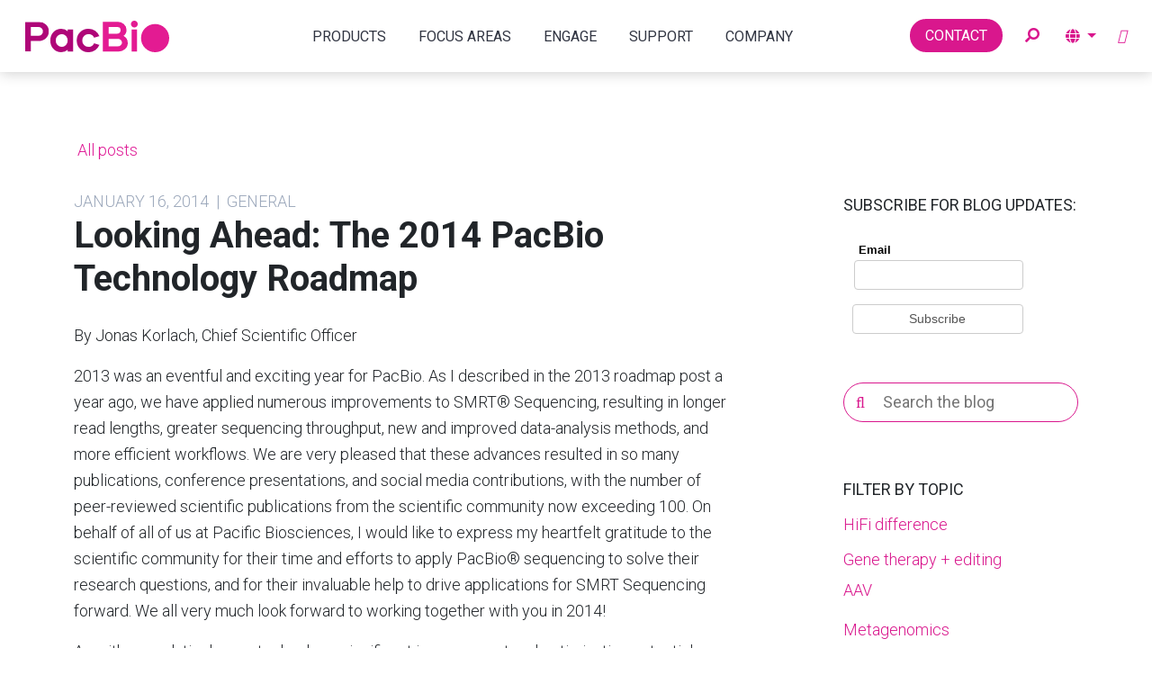

--- FILE ---
content_type: text/html; charset=UTF-8
request_url: https://www.pacb.com/blog/looking-ahead-2014-pacbio-technology/
body_size: 57516
content:
<!doctype html> <html lang="en-US"> <head><script>if(navigator.userAgent.match(/MSIE|Internet Explorer/i)||navigator.userAgent.match(/Trident\/7\..*?rv:11/i)){let e=document.location.href;if(!e.match(/[?&]nonitro/)){if(e.indexOf("?")==-1){if(e.indexOf("#")==-1){document.location.href=e+"?nonitro=1"}else{document.location.href=e.replace("#","?nonitro=1#")}}else{if(e.indexOf("#")==-1){document.location.href=e+"&nonitro=1"}else{document.location.href=e.replace("#","&nonitro=1#")}}}}</script><link rel="preconnect" href="https://platform-api.sharethis.com" /><link rel="preconnect" href="https://cdn-ileaamc.nitrocdn.com" /><link rel="preconnect" href="https://www.googletagmanager.com" /><meta charset="UTF-8" /><meta name="viewport" content="width=device-width, initial-scale=1" /><meta name="msvalidate.01" content="766E0FF6E4AC2860D87924179444E35F" /><meta name="msapplication-TileColor" content="#da532c" /><meta name="theme-color" content="#ffffff" /><meta name='robots' content='index, follow, max-image-preview:large, max-snippet:-1, max-video-preview:-1' /><title>Looking Ahead: The 2014 PacBio Technology Roadmap - PacBio</title><meta property="og:locale" content="en_US" /><meta property="og:type" content="article" /><meta property="og:title" content="Looking Ahead: The 2014 PacBio Technology Roadmap - PacBio" /><meta property="og:description" content="By Jonas Korlach, Chief Scientific Officer 2013 was an eventful and exciting year for PacBio. As I described in the 2013 roadmap post a year ago, we have applied numerous..." /><meta property="og:url" content="https://www.pacb.com/general/looking-ahead-2014-pacbio-technology/" /><meta property="og:site_name" content="PacBio" /><meta property="article:published_time" content="2014-01-16T19:39:00+00:00" /><meta property="og:image" content="https://www.pacb.com/wp-content/uploads/PacBio-sharing-image2.png" /><meta property="og:image:width" content="1200" /><meta property="og:image:height" content="630" /><meta property="og:image:type" content="image/png" /><meta name="author" content="PacBio" /><meta name="twitter:card" content="summary_large_image" /><meta name="twitter:label1" content="Written by" /><meta name="twitter:data1" content="PacBio" /><meta name="twitter:label2" content="Est. reading time" /><meta name="twitter:data2" content="3 minutes" /><meta name="msapplication-TileImage" content="https://www.pacb.com/wp-content/uploads/cropped-pacbio-logo-512x512-1-270x270.png" /><meta name="generator" content="NitroPack" /><script>var NPSH,NitroScrollHelper;NPSH=NitroScrollHelper=function(){let e=null;const o=window.sessionStorage.getItem("nitroScrollPos");function t(){let e=JSON.parse(window.sessionStorage.getItem("nitroScrollPos"))||{};if(typeof e!=="object"){e={}}e[document.URL]=window.scrollY;window.sessionStorage.setItem("nitroScrollPos",JSON.stringify(e))}window.addEventListener("scroll",function(){if(e!==null){clearTimeout(e)}e=setTimeout(t,200)},{passive:true});let r={};r.getScrollPos=()=>{if(!o){return 0}const e=JSON.parse(o);return e[document.URL]||0};r.isScrolled=()=>{return r.getScrollPos()>document.documentElement.clientHeight*.5};return r}();</script><script>(function(){var a=false;var e=document.documentElement.classList;var i=navigator.userAgent.toLowerCase();var n=["android","iphone","ipad"];var r=n.length;var o;var d=null;for(var t=0;t<r;t++){o=n[t];if(i.indexOf(o)>-1)d=o;if(e.contains(o)){a=true;e.remove(o)}}if(a&&d){e.add(d);if(d=="iphone"||d=="ipad"){e.add("ios")}}})();</script><script type="text/worker" id="nitro-web-worker">var preloadRequests=0;var remainingCount={};var baseURI="";self.onmessage=function(e){switch(e.data.cmd){case"RESOURCE_PRELOAD":var o=e.data.requestId;remainingCount[o]=0;e.data.resources.forEach(function(e){preload(e,function(o){return function(){console.log(o+" DONE: "+e);if(--remainingCount[o]==0){self.postMessage({cmd:"RESOURCE_PRELOAD",requestId:o})}}}(o));remainingCount[o]++});break;case"SET_BASEURI":baseURI=e.data.uri;break}};async function preload(e,o){if(typeof URL!=="undefined"&&baseURI){try{var a=new URL(e,baseURI);e=a.href}catch(e){console.log("Worker error: "+e.message)}}console.log("Preloading "+e);try{var n=new Request(e,{mode:"no-cors",redirect:"follow"});await fetch(n);o()}catch(a){console.log(a);var r=new XMLHttpRequest;r.responseType="blob";r.onload=o;r.onerror=o;r.open("GET",e,true);r.send()}}</script><script id="nprl">(()=>{if(window.NPRL!=undefined)return;(function(e){var t=e.prototype;t.after||(t.after=function(){var e,t=arguments,n=t.length,r=0,i=this,o=i.parentNode,a=Node,c=String,u=document;if(o!==null){while(r<n){(e=t[r])instanceof a?(i=i.nextSibling)!==null?o.insertBefore(e,i):o.appendChild(e):o.appendChild(u.createTextNode(c(e)));++r}}})})(Element);var e,t;e=t=function(){var t=false;var r=window.URL||window.webkitURL;var i=true;var o=true;var a=2;var c=null;var u=null;var d=true;var s=window.nitroGtmExcludes!=undefined;var l=s?JSON.parse(atob(window.nitroGtmExcludes)).map(e=>new RegExp(e)):[];var f;var m;var v=null;var p=null;var g=null;var h={touch:["touchmove","touchend"],default:["mousemove","click","keydown","wheel"]};var E=true;var y=[];var w=false;var b=[];var S=0;var N=0;var L=false;var T=0;var R=null;var O=false;var A=false;var C=false;var P=[];var I=[];var M=[];var k=[];var x=false;var _={};var j=new Map;var B="noModule"in HTMLScriptElement.prototype;var q=requestAnimationFrame||mozRequestAnimationFrame||webkitRequestAnimationFrame||msRequestAnimationFrame;const D="gtm.js?id=";function H(e,t){if(!_[e]){_[e]=[]}_[e].push(t)}function U(e,t){if(_[e]){var n=0,r=_[e];for(var n=0;n<r.length;n++){r[n].call(this,t)}}}function Y(){(function(e,t){var r=null;var i=function(e){r(e)};var o=null;var a={};var c=null;var u=null;var d=0;e.addEventListener(t,function(r){if(["load","DOMContentLoaded"].indexOf(t)!=-1){if(u){Q(function(){e.triggerNitroEvent(t)})}c=true}else if(t=="readystatechange"){d++;n.ogReadyState=d==1?"interactive":"complete";if(u&&u>=d){n.documentReadyState=n.ogReadyState;Q(function(){e.triggerNitroEvent(t)})}}});e.addEventListener(t+"Nitro",function(e){if(["load","DOMContentLoaded"].indexOf(t)!=-1){if(!c){e.preventDefault();e.stopImmediatePropagation()}else{}u=true}else if(t=="readystatechange"){u=n.documentReadyState=="interactive"?1:2;if(d<u){e.preventDefault();e.stopImmediatePropagation()}}});switch(t){case"load":o="onload";break;case"readystatechange":o="onreadystatechange";break;case"pageshow":o="onpageshow";break;default:o=null;break}if(o){Object.defineProperty(e,o,{get:function(){return r},set:function(n){if(typeof n!=="function"){r=null;e.removeEventListener(t+"Nitro",i)}else{if(!r){e.addEventListener(t+"Nitro",i)}r=n}}})}Object.defineProperty(e,"addEventListener"+t,{value:function(r){if(r!=t||!n.startedScriptLoading||document.currentScript&&document.currentScript.hasAttribute("nitro-exclude")){}else{arguments[0]+="Nitro"}e.ogAddEventListener.apply(e,arguments);a[arguments[1]]=arguments[0]}});Object.defineProperty(e,"removeEventListener"+t,{value:function(t){var n=a[arguments[1]];arguments[0]=n;e.ogRemoveEventListener.apply(e,arguments)}});Object.defineProperty(e,"triggerNitroEvent"+t,{value:function(t,n){n=n||e;var r=new Event(t+"Nitro",{bubbles:true});r.isNitroPack=true;Object.defineProperty(r,"type",{get:function(){return t},set:function(){}});Object.defineProperty(r,"target",{get:function(){return n},set:function(){}});e.dispatchEvent(r)}});if(typeof e.triggerNitroEvent==="undefined"){(function(){var t=e.addEventListener;var n=e.removeEventListener;Object.defineProperty(e,"ogAddEventListener",{value:t});Object.defineProperty(e,"ogRemoveEventListener",{value:n});Object.defineProperty(e,"addEventListener",{value:function(n){var r="addEventListener"+n;if(typeof e[r]!=="undefined"){e[r].apply(e,arguments)}else{t.apply(e,arguments)}},writable:true});Object.defineProperty(e,"removeEventListener",{value:function(t){var r="removeEventListener"+t;if(typeof e[r]!=="undefined"){e[r].apply(e,arguments)}else{n.apply(e,arguments)}}});Object.defineProperty(e,"triggerNitroEvent",{value:function(t,n){var r="triggerNitroEvent"+t;if(typeof e[r]!=="undefined"){e[r].apply(e,arguments)}}})})()}}).apply(null,arguments)}Y(window,"load");Y(window,"pageshow");Y(window,"DOMContentLoaded");Y(document,"DOMContentLoaded");Y(document,"readystatechange");try{var F=new Worker(r.createObjectURL(new Blob([document.getElementById("nitro-web-worker").textContent],{type:"text/javascript"})))}catch(e){var F=new Worker("data:text/javascript;base64,"+btoa(document.getElementById("nitro-web-worker").textContent))}F.onmessage=function(e){if(e.data.cmd=="RESOURCE_PRELOAD"){U(e.data.requestId,e)}};if(typeof document.baseURI!=="undefined"){F.postMessage({cmd:"SET_BASEURI",uri:document.baseURI})}var G=function(e){if(--S==0){Q(K)}};var W=function(e){e.target.removeEventListener("load",W);e.target.removeEventListener("error",W);e.target.removeEventListener("nitroTimeout",W);if(e.type!="nitroTimeout"){clearTimeout(e.target.nitroTimeout)}if(--N==0&&S==0){Q(J)}};var X=function(e){var t=e.textContent;try{var n=r.createObjectURL(new Blob([t.replace(/^(?:<!--)?(.*?)(?:-->)?$/gm,"$1")],{type:"text/javascript"}))}catch(e){var n="data:text/javascript;base64,"+btoa(t.replace(/^(?:<!--)?(.*?)(?:-->)?$/gm,"$1"))}return n};var K=function(){n.documentReadyState="interactive";document.triggerNitroEvent("readystatechange");document.triggerNitroEvent("DOMContentLoaded");if(window.pageYOffset||window.pageXOffset){window.dispatchEvent(new Event("scroll"))}A=true;Q(function(){if(N==0){Q(J)}Q($)})};var J=function(){if(!A||O)return;O=true;R.disconnect();en();n.documentReadyState="complete";document.triggerNitroEvent("readystatechange");window.triggerNitroEvent("load",document);window.triggerNitroEvent("pageshow",document);if(window.pageYOffset||window.pageXOffset||location.hash){let e=typeof history.scrollRestoration!=="undefined"&&history.scrollRestoration=="auto";if(e&&typeof NPSH!=="undefined"&&NPSH.getScrollPos()>0&&window.pageYOffset>document.documentElement.clientHeight*.5){window.scrollTo(0,NPSH.getScrollPos())}else if(location.hash){try{let e=document.querySelector(location.hash);if(e){e.scrollIntoView()}}catch(e){}}}var e=null;if(a==1){e=eo}else{e=eu}Q(e)};var Q=function(e){setTimeout(e,0)};var V=function(e){if(e.type=="touchend"||e.type=="click"){g=e}};var $=function(){if(d&&g){setTimeout(function(e){return function(){var t=function(e,t,n){var r=new Event(e,{bubbles:true,cancelable:true});if(e=="click"){r.clientX=t;r.clientY=n}else{r.touches=[{clientX:t,clientY:n}]}return r};var n;if(e.type=="touchend"){var r=e.changedTouches[0];n=document.elementFromPoint(r.clientX,r.clientY);n.dispatchEvent(t("touchstart"),r.clientX,r.clientY);n.dispatchEvent(t("touchend"),r.clientX,r.clientY);n.dispatchEvent(t("click"),r.clientX,r.clientY)}else if(e.type=="click"){n=document.elementFromPoint(e.clientX,e.clientY);n.dispatchEvent(t("click"),e.clientX,e.clientY)}}}(g),150);g=null}};var z=function(e){if(e.tagName=="SCRIPT"&&!e.hasAttribute("data-nitro-for-id")&&!e.hasAttribute("nitro-document-write")||e.tagName=="IMG"&&(e.hasAttribute("src")||e.hasAttribute("srcset"))||e.tagName=="IFRAME"&&e.hasAttribute("src")||e.tagName=="LINK"&&e.hasAttribute("href")&&e.hasAttribute("rel")&&e.getAttribute("rel")=="stylesheet"){if(e.tagName==="IFRAME"&&e.src.indexOf("about:blank")>-1){return}var t="";switch(e.tagName){case"LINK":t=e.href;break;case"IMG":if(k.indexOf(e)>-1)return;t=e.srcset||e.src;break;default:t=e.src;break}var n=e.getAttribute("type");if(!t&&e.tagName!=="SCRIPT")return;if((e.tagName=="IMG"||e.tagName=="LINK")&&(t.indexOf("data:")===0||t.indexOf("blob:")===0))return;if(e.tagName=="SCRIPT"&&n&&n!=="text/javascript"&&n!=="application/javascript"){if(n!=="module"||!B)return}if(e.tagName==="SCRIPT"){if(k.indexOf(e)>-1)return;if(e.noModule&&B){return}let t=null;if(document.currentScript){if(document.currentScript.src&&document.currentScript.src.indexOf(D)>-1){t=document.currentScript}if(document.currentScript.hasAttribute("data-nitro-gtm-id")){e.setAttribute("data-nitro-gtm-id",document.currentScript.getAttribute("data-nitro-gtm-id"))}}else if(window.nitroCurrentScript){if(window.nitroCurrentScript.src&&window.nitroCurrentScript.src.indexOf(D)>-1){t=window.nitroCurrentScript}}if(t&&s){let n=false;for(const t of l){n=e.src?t.test(e.src):t.test(e.textContent);if(n){break}}if(!n){e.type="text/googletagmanagerscript";let n=t.hasAttribute("data-nitro-gtm-id")?t.getAttribute("data-nitro-gtm-id"):t.id;if(!j.has(n)){j.set(n,[])}let r=j.get(n);r.push(e);return}}if(!e.src){if(e.textContent.length>0){e.textContent+="\n;if(document.currentScript.nitroTimeout) {clearTimeout(document.currentScript.nitroTimeout);}; setTimeout(function() { this.dispatchEvent(new Event('load')); }.bind(document.currentScript), 0);"}else{return}}else{}k.push(e)}if(!e.hasOwnProperty("nitroTimeout")){N++;e.addEventListener("load",W,true);e.addEventListener("error",W,true);e.addEventListener("nitroTimeout",W,true);e.nitroTimeout=setTimeout(function(){console.log("Resource timed out",e);e.dispatchEvent(new Event("nitroTimeout"))},5e3)}}};var Z=function(e){if(e.hasOwnProperty("nitroTimeout")&&e.nitroTimeout){clearTimeout(e.nitroTimeout);e.nitroTimeout=null;e.dispatchEvent(new Event("nitroTimeout"))}};document.documentElement.addEventListener("load",function(e){if(e.target.tagName=="SCRIPT"||e.target.tagName=="IMG"){k.push(e.target)}},true);document.documentElement.addEventListener("error",function(e){if(e.target.tagName=="SCRIPT"||e.target.tagName=="IMG"){k.push(e.target)}},true);var ee=["appendChild","replaceChild","insertBefore","prepend","append","before","after","replaceWith","insertAdjacentElement"];var et=function(){if(s){window._nitro_setTimeout=window.setTimeout;window.setTimeout=function(e,t,...n){let r=document.currentScript||window.nitroCurrentScript;if(!r||r.src&&r.src.indexOf(D)==-1){return window._nitro_setTimeout.call(window,e,t,...n)}return window._nitro_setTimeout.call(window,function(e,t){return function(...n){window.nitroCurrentScript=e;t(...n)}}(r,e),t,...n)}}ee.forEach(function(e){HTMLElement.prototype["og"+e]=HTMLElement.prototype[e];HTMLElement.prototype[e]=function(...t){if(this.parentNode||this===document.documentElement){switch(e){case"replaceChild":case"insertBefore":t.pop();break;case"insertAdjacentElement":t.shift();break}t.forEach(function(e){if(!e)return;if(e.tagName=="SCRIPT"){z(e)}else{if(e.children&&e.children.length>0){e.querySelectorAll("script").forEach(z)}}})}return this["og"+e].apply(this,arguments)}})};var en=function(){if(s&&typeof window._nitro_setTimeout==="function"){window.setTimeout=window._nitro_setTimeout}ee.forEach(function(e){HTMLElement.prototype[e]=HTMLElement.prototype["og"+e]})};var er=async function(){if(o){ef(f);ef(V);if(v){clearTimeout(v);v=null}}if(T===1){L=true;return}else if(T===0){T=-1}n.startedScriptLoading=true;Object.defineProperty(document,"readyState",{get:function(){return n.documentReadyState},set:function(){}});var e=document.documentElement;var t={attributes:true,attributeFilter:["src"],childList:true,subtree:true};R=new MutationObserver(function(e,t){e.forEach(function(e){if(e.type=="childList"&&e.addedNodes.length>0){e.addedNodes.forEach(function(e){if(!document.documentElement.contains(e)){return}if(e.tagName=="IMG"||e.tagName=="IFRAME"||e.tagName=="LINK"){z(e)}})}if(e.type=="childList"&&e.removedNodes.length>0){e.removedNodes.forEach(function(e){if(e.tagName=="IFRAME"||e.tagName=="LINK"){Z(e)}})}if(e.type=="attributes"){var t=e.target;if(!document.documentElement.contains(t)){return}if(t.tagName=="IFRAME"||t.tagName=="LINK"||t.tagName=="IMG"||t.tagName=="SCRIPT"){z(t)}}})});R.observe(e,t);if(!s){et()}await Promise.all(P);var r=b.shift();var i=null;var a=false;while(r){var c;var u=JSON.parse(atob(r.meta));var d=u.delay;if(r.type=="inline"){var l=document.getElementById(r.id);if(l){l.remove()}else{r=b.shift();continue}c=X(l);if(c===false){r=b.shift();continue}}else{c=r.src}if(!a&&r.type!="inline"&&(typeof u.attributes.async!="undefined"||typeof u.attributes.defer!="undefined")){if(i===null){i=r}else if(i===r){a=true}if(!a){b.push(r);r=b.shift();continue}}var m=document.createElement("script");m.src=c;m.setAttribute("data-nitro-for-id",r.id);for(var p in u.attributes){try{if(u.attributes[p]===false){m.setAttribute(p,"")}else{m.setAttribute(p,u.attributes[p])}}catch(e){console.log("Error while setting script attribute",m,e)}}m.async=false;if(u.canonicalLink!=""&&Object.getOwnPropertyDescriptor(m,"src")?.configurable!==false){(e=>{Object.defineProperty(m,"src",{get:function(){return e.canonicalLink},set:function(){}})})(u)}if(d){setTimeout((function(e,t){var n=document.querySelector("[data-nitro-marker-id='"+t+"']");if(n){n.after(e)}else{document.head.appendChild(e)}}).bind(null,m,r.id),d)}else{m.addEventListener("load",G);m.addEventListener("error",G);if(!m.noModule||!B){S++}var g=document.querySelector("[data-nitro-marker-id='"+r.id+"']");if(g){Q(function(e,t){return function(){e.after(t)}}(g,m))}else{Q(function(e){return function(){document.head.appendChild(e)}}(m))}}r=b.shift()}};var ei=function(){var e=document.getElementById("nitro-deferred-styles");var t=document.createElement("div");t.innerHTML=e.textContent;return t};var eo=async function(e){isPreload=e&&e.type=="NitroPreload";if(!isPreload){T=-1;E=false;if(o){ef(f);ef(V);if(v){clearTimeout(v);v=null}}}if(w===false){var t=ei();let e=t.querySelectorAll('style,link[rel="stylesheet"]');w=e.length;if(w){let e=document.getElementById("nitro-deferred-styles-marker");e.replaceWith.apply(e,t.childNodes)}else if(isPreload){Q(ed)}else{es()}}else if(w===0&&!isPreload){es()}};var ea=function(){var e=ei();var t=e.childNodes;var n;var r=[];for(var i=0;i<t.length;i++){n=t[i];if(n.href){r.push(n.href)}}var o="css-preload";H(o,function(e){eo(new Event("NitroPreload"))});if(r.length){F.postMessage({cmd:"RESOURCE_PRELOAD",resources:r,requestId:o})}else{Q(function(){U(o)})}};var ec=function(){if(T===-1)return;T=1;var e=[];var t,n;for(var r=0;r<b.length;r++){t=b[r];if(t.type!="inline"){if(t.src){n=JSON.parse(atob(t.meta));if(n.delay)continue;if(n.attributes.type&&n.attributes.type=="module"&&!B)continue;e.push(t.src)}}}if(e.length){var i="js-preload";H(i,function(e){T=2;if(L){Q(er)}});F.postMessage({cmd:"RESOURCE_PRELOAD",resources:e,requestId:i})}};var eu=function(){while(I.length){style=I.shift();if(style.hasAttribute("nitropack-onload")){style.setAttribute("onload",style.getAttribute("nitropack-onload"));Q(function(e){return function(){e.dispatchEvent(new Event("load"))}}(style))}}while(M.length){style=M.shift();if(style.hasAttribute("nitropack-onerror")){style.setAttribute("onerror",style.getAttribute("nitropack-onerror"));Q(function(e){return function(){e.dispatchEvent(new Event("error"))}}(style))}}};var ed=function(){if(!x){if(i){Q(function(){var e=document.getElementById("nitro-critical-css");if(e){e.remove()}})}x=true;onStylesLoadEvent=new Event("NitroStylesLoaded");onStylesLoadEvent.isNitroPack=true;window.dispatchEvent(onStylesLoadEvent)}};var es=function(){if(a==2){Q(er)}else{eu()}};var el=function(e){m.forEach(function(t){document.addEventListener(t,e,true)})};var ef=function(e){m.forEach(function(t){document.removeEventListener(t,e,true)})};if(s){et()}return{setAutoRemoveCriticalCss:function(e){i=e},registerScript:function(e,t,n){b.push({type:"remote",src:e,id:t,meta:n})},registerInlineScript:function(e,t){b.push({type:"inline",id:e,meta:t})},registerStyle:function(e,t,n){y.push({href:e,rel:t,media:n})},onLoadStyle:function(e){I.push(e);if(w!==false&&--w==0){Q(ed);if(E){E=false}else{es()}}},onErrorStyle:function(e){M.push(e);if(w!==false&&--w==0){Q(ed);if(E){E=false}else{es()}}},loadJs:function(e,t){if(!e.src){var n=X(e);if(n!==false){e.src=n;e.textContent=""}}if(t){Q(function(e,t){return function(){e.after(t)}}(t,e))}else{Q(function(e){return function(){document.head.appendChild(e)}}(e))}},loadQueuedResources:async function(){window.dispatchEvent(new Event("NitroBootStart"));if(p){clearTimeout(p);p=null}window.removeEventListener("load",e.loadQueuedResources);f=a==1?er:eo;if(!o||g){Q(f)}else{if(navigator.userAgent.indexOf(" Edge/")==-1){ea();H("css-preload",ec)}el(f);if(u){if(c){v=setTimeout(f,c)}}else{}}},fontPreload:function(e){var t="critical-fonts";H(t,function(e){document.getElementById("nitro-critical-fonts").type="text/css"});F.postMessage({cmd:"RESOURCE_PRELOAD",resources:e,requestId:t})},boot:function(){if(t)return;t=true;C=typeof NPSH!=="undefined"&&NPSH.isScrolled();let n=document.prerendering;if(location.hash||C||n){o=false}m=h.default.concat(h.touch);p=setTimeout(e.loadQueuedResources,1500);el(V);if(C){e.loadQueuedResources()}else{window.addEventListener("load",e.loadQueuedResources)}},addPrerequisite:function(e){P.push(e)},getTagManagerNodes:function(e){if(!e)return j;return j.get(e)??[]}}}();var n,r;n=r=function(){var t=document.write;return{documentWrite:function(n,r){if(n&&n.hasAttribute("nitro-exclude")){return t.call(document,r)}var i=null;if(n.documentWriteContainer){i=n.documentWriteContainer}else{i=document.createElement("span");n.documentWriteContainer=i}var o=null;if(n){if(n.hasAttribute("data-nitro-for-id")){o=document.querySelector('template[data-nitro-marker-id="'+n.getAttribute("data-nitro-for-id")+'"]')}else{o=n}}i.innerHTML+=r;i.querySelectorAll("script").forEach(function(e){e.setAttribute("nitro-document-write","")});if(!i.parentNode){if(o){o.parentNode.insertBefore(i,o)}else{document.body.appendChild(i)}}var a=document.createElement("span");a.innerHTML=r;var c=a.querySelectorAll("script");if(c.length){c.forEach(function(t){var n=t.getAttributeNames();var r=document.createElement("script");n.forEach(function(e){r.setAttribute(e,t.getAttribute(e))});r.async=false;if(!t.src&&t.textContent){r.textContent=t.textContent}e.loadJs(r,o)})}},TrustLogo:function(e,t){var n=document.getElementById(e);var r=document.createElement("img");r.src=t;n.parentNode.insertBefore(r,n)},documentReadyState:"loading",ogReadyState:document.readyState,startedScriptLoading:false,loadScriptDelayed:function(e,t){setTimeout(function(){var t=document.createElement("script");t.src=e;document.head.appendChild(t)},t)}}}();document.write=function(e){n.documentWrite(document.currentScript,e)};document.writeln=function(e){n.documentWrite(document.currentScript,e+"\n")};window.NPRL=e;window.NitroResourceLoader=t;window.NPh=n;window.NitroPackHelper=r})();</script><template id="nitro-deferred-styles-marker"></template><style id="nitro-fonts">@font-face{font-family:dashicons;src:url("https://cdn-ileaamc.nitrocdn.com/saCGjhfsnHihUCILLZSxgfOXwdfXxtMy/assets/static/source/rev-ded0ec1/www.pacb.com/wp-includes/fonts/cc26977e9557edbbc60f1255fb1de6ee.dashicons.eot");src:url("https://cdn-ileaamc.nitrocdn.com/saCGjhfsnHihUCILLZSxgfOXwdfXxtMy/assets/static/source/rev-ded0ec1/www.pacb.com/wp-includes/fonts/cc26977e9557edbbc60f1255fb1de6ee.dashicons.ttf") format("truetype");font-weight:400;font-style:normal;font-display:swap}@font-face{font-family:"Roboto";font-style:italic;font-weight:100;font-stretch:100%;font-display:swap;src:url("https://fonts.gstatic.com/s/roboto/v50/KFO5CnqEu92Fr1Mu53ZEC9_Vu3r1gIhOszmkC3kaSTbQWt4N.woff2") format("woff2");unicode-range:U+0460-052F,U+1C80-1C8A,U+20B4,U+2DE0-2DFF,U+A640-A69F,U+FE2E-FE2F}@font-face{font-family:"Roboto";font-style:italic;font-weight:100;font-stretch:100%;font-display:swap;src:url("https://fonts.gstatic.com/s/roboto/v50/KFO5CnqEu92Fr1Mu53ZEC9_Vu3r1gIhOszmkAnkaSTbQWt4N.woff2") format("woff2");unicode-range:U+0301,U+0400-045F,U+0490-0491,U+04B0-04B1,U+2116}@font-face{font-family:"Roboto";font-style:italic;font-weight:100;font-stretch:100%;font-display:swap;src:url("https://fonts.gstatic.com/s/roboto/v50/KFO5CnqEu92Fr1Mu53ZEC9_Vu3r1gIhOszmkCnkaSTbQWt4N.woff2") format("woff2");unicode-range:U+1F00-1FFF}@font-face{font-family:"Roboto";font-style:italic;font-weight:100;font-stretch:100%;font-display:swap;src:url("https://fonts.gstatic.com/s/roboto/v50/KFO5CnqEu92Fr1Mu53ZEC9_Vu3r1gIhOszmkBXkaSTbQWt4N.woff2") format("woff2");unicode-range:U+0370-0377,U+037A-037F,U+0384-038A,U+038C,U+038E-03A1,U+03A3-03FF}@font-face{font-family:"Roboto";font-style:italic;font-weight:100;font-stretch:100%;font-display:swap;src:url("https://fonts.gstatic.com/s/roboto/v50/KFO5CnqEu92Fr1Mu53ZEC9_Vu3r1gIhOszmkenkaSTbQWt4N.woff2") format("woff2");unicode-range:U+0302-0303,U+0305,U+0307-0308,U+0310,U+0312,U+0315,U+031A,U+0326-0327,U+032C,U+032F-0330,U+0332-0333,U+0338,U+033A,U+0346,U+034D,U+0391-03A1,U+03A3-03A9,U+03B1-03C9,U+03D1,U+03D5-03D6,U+03F0-03F1,U+03F4-03F5,U+2016-2017,U+2034-2038,U+203C,U+2040,U+2043,U+2047,U+2050,U+2057,U+205F,U+2070-2071,U+2074-208E,U+2090-209C,U+20D0-20DC,U+20E1,U+20E5-20EF,U+2100-2112,U+2114-2115,U+2117-2121,U+2123-214F,U+2190,U+2192,U+2194-21AE,U+21B0-21E5,U+21F1-21F2,U+21F4-2211,U+2213-2214,U+2216-22FF,U+2308-230B,U+2310,U+2319,U+231C-2321,U+2336-237A,U+237C,U+2395,U+239B-23B7,U+23D0,U+23DC-23E1,U+2474-2475,U+25AF,U+25B3,U+25B7,U+25BD,U+25C1,U+25CA,U+25CC,U+25FB,U+266D-266F,U+27C0-27FF,U+2900-2AFF,U+2B0E-2B11,U+2B30-2B4C,U+2BFE,U+3030,U+FF5B,U+FF5D,U+1D400-1D7FF,U+1EE00-1EEFF}@font-face{font-family:"Roboto";font-style:italic;font-weight:100;font-stretch:100%;font-display:swap;src:url("https://fonts.gstatic.com/s/roboto/v50/KFO5CnqEu92Fr1Mu53ZEC9_Vu3r1gIhOszmkaHkaSTbQWt4N.woff2") format("woff2");unicode-range:U+0001-000C,U+000E-001F,U+007F-009F,U+20DD-20E0,U+20E2-20E4,U+2150-218F,U+2190,U+2192,U+2194-2199,U+21AF,U+21E6-21F0,U+21F3,U+2218-2219,U+2299,U+22C4-22C6,U+2300-243F,U+2440-244A,U+2460-24FF,U+25A0-27BF,U+2800-28FF,U+2921-2922,U+2981,U+29BF,U+29EB,U+2B00-2BFF,U+4DC0-4DFF,U+FFF9-FFFB,U+10140-1018E,U+10190-1019C,U+101A0,U+101D0-101FD,U+102E0-102FB,U+10E60-10E7E,U+1D2C0-1D2D3,U+1D2E0-1D37F,U+1F000-1F0FF,U+1F100-1F1AD,U+1F1E6-1F1FF,U+1F30D-1F30F,U+1F315,U+1F31C,U+1F31E,U+1F320-1F32C,U+1F336,U+1F378,U+1F37D,U+1F382,U+1F393-1F39F,U+1F3A7-1F3A8,U+1F3AC-1F3AF,U+1F3C2,U+1F3C4-1F3C6,U+1F3CA-1F3CE,U+1F3D4-1F3E0,U+1F3ED,U+1F3F1-1F3F3,U+1F3F5-1F3F7,U+1F408,U+1F415,U+1F41F,U+1F426,U+1F43F,U+1F441-1F442,U+1F444,U+1F446-1F449,U+1F44C-1F44E,U+1F453,U+1F46A,U+1F47D,U+1F4A3,U+1F4B0,U+1F4B3,U+1F4B9,U+1F4BB,U+1F4BF,U+1F4C8-1F4CB,U+1F4D6,U+1F4DA,U+1F4DF,U+1F4E3-1F4E6,U+1F4EA-1F4ED,U+1F4F7,U+1F4F9-1F4FB,U+1F4FD-1F4FE,U+1F503,U+1F507-1F50B,U+1F50D,U+1F512-1F513,U+1F53E-1F54A,U+1F54F-1F5FA,U+1F610,U+1F650-1F67F,U+1F687,U+1F68D,U+1F691,U+1F694,U+1F698,U+1F6AD,U+1F6B2,U+1F6B9-1F6BA,U+1F6BC,U+1F6C6-1F6CF,U+1F6D3-1F6D7,U+1F6E0-1F6EA,U+1F6F0-1F6F3,U+1F6F7-1F6FC,U+1F700-1F7FF,U+1F800-1F80B,U+1F810-1F847,U+1F850-1F859,U+1F860-1F887,U+1F890-1F8AD,U+1F8B0-1F8BB,U+1F8C0-1F8C1,U+1F900-1F90B,U+1F93B,U+1F946,U+1F984,U+1F996,U+1F9E9,U+1FA00-1FA6F,U+1FA70-1FA7C,U+1FA80-1FA89,U+1FA8F-1FAC6,U+1FACE-1FADC,U+1FADF-1FAE9,U+1FAF0-1FAF8,U+1FB00-1FBFF}@font-face{font-family:"Roboto";font-style:italic;font-weight:100;font-stretch:100%;font-display:swap;src:url("https://fonts.gstatic.com/s/roboto/v50/KFO5CnqEu92Fr1Mu53ZEC9_Vu3r1gIhOszmkCXkaSTbQWt4N.woff2") format("woff2");unicode-range:U+0102-0103,U+0110-0111,U+0128-0129,U+0168-0169,U+01A0-01A1,U+01AF-01B0,U+0300-0301,U+0303-0304,U+0308-0309,U+0323,U+0329,U+1EA0-1EF9,U+20AB}@font-face{font-family:"Roboto";font-style:italic;font-weight:100;font-stretch:100%;font-display:swap;src:url("https://fonts.gstatic.com/s/roboto/v50/KFO5CnqEu92Fr1Mu53ZEC9_Vu3r1gIhOszmkCHkaSTbQWt4N.woff2") format("woff2");unicode-range:U+0100-02BA,U+02BD-02C5,U+02C7-02CC,U+02CE-02D7,U+02DD-02FF,U+0304,U+0308,U+0329,U+1D00-1DBF,U+1E00-1E9F,U+1EF2-1EFF,U+2020,U+20A0-20AB,U+20AD-20C0,U+2113,U+2C60-2C7F,U+A720-A7FF}@font-face{font-family:"Roboto";font-style:italic;font-weight:100;font-stretch:100%;font-display:swap;src:url("https://fonts.gstatic.com/s/roboto/v50/KFO5CnqEu92Fr1Mu53ZEC9_Vu3r1gIhOszmkBnkaSTbQWg.woff2") format("woff2");unicode-range:U+0000-00FF,U+0131,U+0152-0153,U+02BB-02BC,U+02C6,U+02DA,U+02DC,U+0304,U+0308,U+0329,U+2000-206F,U+20AC,U+2122,U+2191,U+2193,U+2212,U+2215,U+FEFF,U+FFFD}@font-face{font-family:"Roboto";font-style:italic;font-weight:300;font-stretch:100%;font-display:swap;src:url("https://fonts.gstatic.com/s/roboto/v50/KFO5CnqEu92Fr1Mu53ZEC9_Vu3r1gIhOszmkC3kaSTbQWt4N.woff2") format("woff2");unicode-range:U+0460-052F,U+1C80-1C8A,U+20B4,U+2DE0-2DFF,U+A640-A69F,U+FE2E-FE2F}@font-face{font-family:"Roboto";font-style:italic;font-weight:300;font-stretch:100%;font-display:swap;src:url("https://fonts.gstatic.com/s/roboto/v50/KFO5CnqEu92Fr1Mu53ZEC9_Vu3r1gIhOszmkAnkaSTbQWt4N.woff2") format("woff2");unicode-range:U+0301,U+0400-045F,U+0490-0491,U+04B0-04B1,U+2116}@font-face{font-family:"Roboto";font-style:italic;font-weight:300;font-stretch:100%;font-display:swap;src:url("https://fonts.gstatic.com/s/roboto/v50/KFO5CnqEu92Fr1Mu53ZEC9_Vu3r1gIhOszmkCnkaSTbQWt4N.woff2") format("woff2");unicode-range:U+1F00-1FFF}@font-face{font-family:"Roboto";font-style:italic;font-weight:300;font-stretch:100%;font-display:swap;src:url("https://fonts.gstatic.com/s/roboto/v50/KFO5CnqEu92Fr1Mu53ZEC9_Vu3r1gIhOszmkBXkaSTbQWt4N.woff2") format("woff2");unicode-range:U+0370-0377,U+037A-037F,U+0384-038A,U+038C,U+038E-03A1,U+03A3-03FF}@font-face{font-family:"Roboto";font-style:italic;font-weight:300;font-stretch:100%;font-display:swap;src:url("https://fonts.gstatic.com/s/roboto/v50/KFO5CnqEu92Fr1Mu53ZEC9_Vu3r1gIhOszmkenkaSTbQWt4N.woff2") format("woff2");unicode-range:U+0302-0303,U+0305,U+0307-0308,U+0310,U+0312,U+0315,U+031A,U+0326-0327,U+032C,U+032F-0330,U+0332-0333,U+0338,U+033A,U+0346,U+034D,U+0391-03A1,U+03A3-03A9,U+03B1-03C9,U+03D1,U+03D5-03D6,U+03F0-03F1,U+03F4-03F5,U+2016-2017,U+2034-2038,U+203C,U+2040,U+2043,U+2047,U+2050,U+2057,U+205F,U+2070-2071,U+2074-208E,U+2090-209C,U+20D0-20DC,U+20E1,U+20E5-20EF,U+2100-2112,U+2114-2115,U+2117-2121,U+2123-214F,U+2190,U+2192,U+2194-21AE,U+21B0-21E5,U+21F1-21F2,U+21F4-2211,U+2213-2214,U+2216-22FF,U+2308-230B,U+2310,U+2319,U+231C-2321,U+2336-237A,U+237C,U+2395,U+239B-23B7,U+23D0,U+23DC-23E1,U+2474-2475,U+25AF,U+25B3,U+25B7,U+25BD,U+25C1,U+25CA,U+25CC,U+25FB,U+266D-266F,U+27C0-27FF,U+2900-2AFF,U+2B0E-2B11,U+2B30-2B4C,U+2BFE,U+3030,U+FF5B,U+FF5D,U+1D400-1D7FF,U+1EE00-1EEFF}@font-face{font-family:"Roboto";font-style:italic;font-weight:300;font-stretch:100%;font-display:swap;src:url("https://fonts.gstatic.com/s/roboto/v50/KFO5CnqEu92Fr1Mu53ZEC9_Vu3r1gIhOszmkaHkaSTbQWt4N.woff2") format("woff2");unicode-range:U+0001-000C,U+000E-001F,U+007F-009F,U+20DD-20E0,U+20E2-20E4,U+2150-218F,U+2190,U+2192,U+2194-2199,U+21AF,U+21E6-21F0,U+21F3,U+2218-2219,U+2299,U+22C4-22C6,U+2300-243F,U+2440-244A,U+2460-24FF,U+25A0-27BF,U+2800-28FF,U+2921-2922,U+2981,U+29BF,U+29EB,U+2B00-2BFF,U+4DC0-4DFF,U+FFF9-FFFB,U+10140-1018E,U+10190-1019C,U+101A0,U+101D0-101FD,U+102E0-102FB,U+10E60-10E7E,U+1D2C0-1D2D3,U+1D2E0-1D37F,U+1F000-1F0FF,U+1F100-1F1AD,U+1F1E6-1F1FF,U+1F30D-1F30F,U+1F315,U+1F31C,U+1F31E,U+1F320-1F32C,U+1F336,U+1F378,U+1F37D,U+1F382,U+1F393-1F39F,U+1F3A7-1F3A8,U+1F3AC-1F3AF,U+1F3C2,U+1F3C4-1F3C6,U+1F3CA-1F3CE,U+1F3D4-1F3E0,U+1F3ED,U+1F3F1-1F3F3,U+1F3F5-1F3F7,U+1F408,U+1F415,U+1F41F,U+1F426,U+1F43F,U+1F441-1F442,U+1F444,U+1F446-1F449,U+1F44C-1F44E,U+1F453,U+1F46A,U+1F47D,U+1F4A3,U+1F4B0,U+1F4B3,U+1F4B9,U+1F4BB,U+1F4BF,U+1F4C8-1F4CB,U+1F4D6,U+1F4DA,U+1F4DF,U+1F4E3-1F4E6,U+1F4EA-1F4ED,U+1F4F7,U+1F4F9-1F4FB,U+1F4FD-1F4FE,U+1F503,U+1F507-1F50B,U+1F50D,U+1F512-1F513,U+1F53E-1F54A,U+1F54F-1F5FA,U+1F610,U+1F650-1F67F,U+1F687,U+1F68D,U+1F691,U+1F694,U+1F698,U+1F6AD,U+1F6B2,U+1F6B9-1F6BA,U+1F6BC,U+1F6C6-1F6CF,U+1F6D3-1F6D7,U+1F6E0-1F6EA,U+1F6F0-1F6F3,U+1F6F7-1F6FC,U+1F700-1F7FF,U+1F800-1F80B,U+1F810-1F847,U+1F850-1F859,U+1F860-1F887,U+1F890-1F8AD,U+1F8B0-1F8BB,U+1F8C0-1F8C1,U+1F900-1F90B,U+1F93B,U+1F946,U+1F984,U+1F996,U+1F9E9,U+1FA00-1FA6F,U+1FA70-1FA7C,U+1FA80-1FA89,U+1FA8F-1FAC6,U+1FACE-1FADC,U+1FADF-1FAE9,U+1FAF0-1FAF8,U+1FB00-1FBFF}@font-face{font-family:"Roboto";font-style:italic;font-weight:300;font-stretch:100%;font-display:swap;src:url("https://fonts.gstatic.com/s/roboto/v50/KFO5CnqEu92Fr1Mu53ZEC9_Vu3r1gIhOszmkCXkaSTbQWt4N.woff2") format("woff2");unicode-range:U+0102-0103,U+0110-0111,U+0128-0129,U+0168-0169,U+01A0-01A1,U+01AF-01B0,U+0300-0301,U+0303-0304,U+0308-0309,U+0323,U+0329,U+1EA0-1EF9,U+20AB}@font-face{font-family:"Roboto";font-style:italic;font-weight:300;font-stretch:100%;font-display:swap;src:url("https://fonts.gstatic.com/s/roboto/v50/KFO5CnqEu92Fr1Mu53ZEC9_Vu3r1gIhOszmkCHkaSTbQWt4N.woff2") format("woff2");unicode-range:U+0100-02BA,U+02BD-02C5,U+02C7-02CC,U+02CE-02D7,U+02DD-02FF,U+0304,U+0308,U+0329,U+1D00-1DBF,U+1E00-1E9F,U+1EF2-1EFF,U+2020,U+20A0-20AB,U+20AD-20C0,U+2113,U+2C60-2C7F,U+A720-A7FF}@font-face{font-family:"Roboto";font-style:italic;font-weight:300;font-stretch:100%;font-display:swap;src:url("https://fonts.gstatic.com/s/roboto/v50/KFO5CnqEu92Fr1Mu53ZEC9_Vu3r1gIhOszmkBnkaSTbQWg.woff2") format("woff2");unicode-range:U+0000-00FF,U+0131,U+0152-0153,U+02BB-02BC,U+02C6,U+02DA,U+02DC,U+0304,U+0308,U+0329,U+2000-206F,U+20AC,U+2122,U+2191,U+2193,U+2212,U+2215,U+FEFF,U+FFFD}@font-face{font-family:"Roboto";font-style:italic;font-weight:400;font-stretch:100%;font-display:swap;src:url("https://fonts.gstatic.com/s/roboto/v50/KFO5CnqEu92Fr1Mu53ZEC9_Vu3r1gIhOszmkC3kaSTbQWt4N.woff2") format("woff2");unicode-range:U+0460-052F,U+1C80-1C8A,U+20B4,U+2DE0-2DFF,U+A640-A69F,U+FE2E-FE2F}@font-face{font-family:"Roboto";font-style:italic;font-weight:400;font-stretch:100%;font-display:swap;src:url("https://fonts.gstatic.com/s/roboto/v50/KFO5CnqEu92Fr1Mu53ZEC9_Vu3r1gIhOszmkAnkaSTbQWt4N.woff2") format("woff2");unicode-range:U+0301,U+0400-045F,U+0490-0491,U+04B0-04B1,U+2116}@font-face{font-family:"Roboto";font-style:italic;font-weight:400;font-stretch:100%;font-display:swap;src:url("https://fonts.gstatic.com/s/roboto/v50/KFO5CnqEu92Fr1Mu53ZEC9_Vu3r1gIhOszmkCnkaSTbQWt4N.woff2") format("woff2");unicode-range:U+1F00-1FFF}@font-face{font-family:"Roboto";font-style:italic;font-weight:400;font-stretch:100%;font-display:swap;src:url("https://fonts.gstatic.com/s/roboto/v50/KFO5CnqEu92Fr1Mu53ZEC9_Vu3r1gIhOszmkBXkaSTbQWt4N.woff2") format("woff2");unicode-range:U+0370-0377,U+037A-037F,U+0384-038A,U+038C,U+038E-03A1,U+03A3-03FF}@font-face{font-family:"Roboto";font-style:italic;font-weight:400;font-stretch:100%;font-display:swap;src:url("https://fonts.gstatic.com/s/roboto/v50/KFO5CnqEu92Fr1Mu53ZEC9_Vu3r1gIhOszmkenkaSTbQWt4N.woff2") format("woff2");unicode-range:U+0302-0303,U+0305,U+0307-0308,U+0310,U+0312,U+0315,U+031A,U+0326-0327,U+032C,U+032F-0330,U+0332-0333,U+0338,U+033A,U+0346,U+034D,U+0391-03A1,U+03A3-03A9,U+03B1-03C9,U+03D1,U+03D5-03D6,U+03F0-03F1,U+03F4-03F5,U+2016-2017,U+2034-2038,U+203C,U+2040,U+2043,U+2047,U+2050,U+2057,U+205F,U+2070-2071,U+2074-208E,U+2090-209C,U+20D0-20DC,U+20E1,U+20E5-20EF,U+2100-2112,U+2114-2115,U+2117-2121,U+2123-214F,U+2190,U+2192,U+2194-21AE,U+21B0-21E5,U+21F1-21F2,U+21F4-2211,U+2213-2214,U+2216-22FF,U+2308-230B,U+2310,U+2319,U+231C-2321,U+2336-237A,U+237C,U+2395,U+239B-23B7,U+23D0,U+23DC-23E1,U+2474-2475,U+25AF,U+25B3,U+25B7,U+25BD,U+25C1,U+25CA,U+25CC,U+25FB,U+266D-266F,U+27C0-27FF,U+2900-2AFF,U+2B0E-2B11,U+2B30-2B4C,U+2BFE,U+3030,U+FF5B,U+FF5D,U+1D400-1D7FF,U+1EE00-1EEFF}@font-face{font-family:"Roboto";font-style:italic;font-weight:400;font-stretch:100%;font-display:swap;src:url("https://fonts.gstatic.com/s/roboto/v50/KFO5CnqEu92Fr1Mu53ZEC9_Vu3r1gIhOszmkaHkaSTbQWt4N.woff2") format("woff2");unicode-range:U+0001-000C,U+000E-001F,U+007F-009F,U+20DD-20E0,U+20E2-20E4,U+2150-218F,U+2190,U+2192,U+2194-2199,U+21AF,U+21E6-21F0,U+21F3,U+2218-2219,U+2299,U+22C4-22C6,U+2300-243F,U+2440-244A,U+2460-24FF,U+25A0-27BF,U+2800-28FF,U+2921-2922,U+2981,U+29BF,U+29EB,U+2B00-2BFF,U+4DC0-4DFF,U+FFF9-FFFB,U+10140-1018E,U+10190-1019C,U+101A0,U+101D0-101FD,U+102E0-102FB,U+10E60-10E7E,U+1D2C0-1D2D3,U+1D2E0-1D37F,U+1F000-1F0FF,U+1F100-1F1AD,U+1F1E6-1F1FF,U+1F30D-1F30F,U+1F315,U+1F31C,U+1F31E,U+1F320-1F32C,U+1F336,U+1F378,U+1F37D,U+1F382,U+1F393-1F39F,U+1F3A7-1F3A8,U+1F3AC-1F3AF,U+1F3C2,U+1F3C4-1F3C6,U+1F3CA-1F3CE,U+1F3D4-1F3E0,U+1F3ED,U+1F3F1-1F3F3,U+1F3F5-1F3F7,U+1F408,U+1F415,U+1F41F,U+1F426,U+1F43F,U+1F441-1F442,U+1F444,U+1F446-1F449,U+1F44C-1F44E,U+1F453,U+1F46A,U+1F47D,U+1F4A3,U+1F4B0,U+1F4B3,U+1F4B9,U+1F4BB,U+1F4BF,U+1F4C8-1F4CB,U+1F4D6,U+1F4DA,U+1F4DF,U+1F4E3-1F4E6,U+1F4EA-1F4ED,U+1F4F7,U+1F4F9-1F4FB,U+1F4FD-1F4FE,U+1F503,U+1F507-1F50B,U+1F50D,U+1F512-1F513,U+1F53E-1F54A,U+1F54F-1F5FA,U+1F610,U+1F650-1F67F,U+1F687,U+1F68D,U+1F691,U+1F694,U+1F698,U+1F6AD,U+1F6B2,U+1F6B9-1F6BA,U+1F6BC,U+1F6C6-1F6CF,U+1F6D3-1F6D7,U+1F6E0-1F6EA,U+1F6F0-1F6F3,U+1F6F7-1F6FC,U+1F700-1F7FF,U+1F800-1F80B,U+1F810-1F847,U+1F850-1F859,U+1F860-1F887,U+1F890-1F8AD,U+1F8B0-1F8BB,U+1F8C0-1F8C1,U+1F900-1F90B,U+1F93B,U+1F946,U+1F984,U+1F996,U+1F9E9,U+1FA00-1FA6F,U+1FA70-1FA7C,U+1FA80-1FA89,U+1FA8F-1FAC6,U+1FACE-1FADC,U+1FADF-1FAE9,U+1FAF0-1FAF8,U+1FB00-1FBFF}@font-face{font-family:"Roboto";font-style:italic;font-weight:400;font-stretch:100%;font-display:swap;src:url("https://fonts.gstatic.com/s/roboto/v50/KFO5CnqEu92Fr1Mu53ZEC9_Vu3r1gIhOszmkCXkaSTbQWt4N.woff2") format("woff2");unicode-range:U+0102-0103,U+0110-0111,U+0128-0129,U+0168-0169,U+01A0-01A1,U+01AF-01B0,U+0300-0301,U+0303-0304,U+0308-0309,U+0323,U+0329,U+1EA0-1EF9,U+20AB}@font-face{font-family:"Roboto";font-style:italic;font-weight:400;font-stretch:100%;font-display:swap;src:url("https://fonts.gstatic.com/s/roboto/v50/KFO5CnqEu92Fr1Mu53ZEC9_Vu3r1gIhOszmkCHkaSTbQWt4N.woff2") format("woff2");unicode-range:U+0100-02BA,U+02BD-02C5,U+02C7-02CC,U+02CE-02D7,U+02DD-02FF,U+0304,U+0308,U+0329,U+1D00-1DBF,U+1E00-1E9F,U+1EF2-1EFF,U+2020,U+20A0-20AB,U+20AD-20C0,U+2113,U+2C60-2C7F,U+A720-A7FF}@font-face{font-family:"Roboto";font-style:italic;font-weight:400;font-stretch:100%;font-display:swap;src:url("https://fonts.gstatic.com/s/roboto/v50/KFO5CnqEu92Fr1Mu53ZEC9_Vu3r1gIhOszmkBnkaSTbQWg.woff2") format("woff2");unicode-range:U+0000-00FF,U+0131,U+0152-0153,U+02BB-02BC,U+02C6,U+02DA,U+02DC,U+0304,U+0308,U+0329,U+2000-206F,U+20AC,U+2122,U+2191,U+2193,U+2212,U+2215,U+FEFF,U+FFFD}@font-face{font-family:"Roboto";font-style:italic;font-weight:500;font-stretch:100%;font-display:swap;src:url("https://fonts.gstatic.com/s/roboto/v50/KFO5CnqEu92Fr1Mu53ZEC9_Vu3r1gIhOszmkC3kaSTbQWt4N.woff2") format("woff2");unicode-range:U+0460-052F,U+1C80-1C8A,U+20B4,U+2DE0-2DFF,U+A640-A69F,U+FE2E-FE2F}@font-face{font-family:"Roboto";font-style:italic;font-weight:500;font-stretch:100%;font-display:swap;src:url("https://fonts.gstatic.com/s/roboto/v50/KFO5CnqEu92Fr1Mu53ZEC9_Vu3r1gIhOszmkAnkaSTbQWt4N.woff2") format("woff2");unicode-range:U+0301,U+0400-045F,U+0490-0491,U+04B0-04B1,U+2116}@font-face{font-family:"Roboto";font-style:italic;font-weight:500;font-stretch:100%;font-display:swap;src:url("https://fonts.gstatic.com/s/roboto/v50/KFO5CnqEu92Fr1Mu53ZEC9_Vu3r1gIhOszmkCnkaSTbQWt4N.woff2") format("woff2");unicode-range:U+1F00-1FFF}@font-face{font-family:"Roboto";font-style:italic;font-weight:500;font-stretch:100%;font-display:swap;src:url("https://fonts.gstatic.com/s/roboto/v50/KFO5CnqEu92Fr1Mu53ZEC9_Vu3r1gIhOszmkBXkaSTbQWt4N.woff2") format("woff2");unicode-range:U+0370-0377,U+037A-037F,U+0384-038A,U+038C,U+038E-03A1,U+03A3-03FF}@font-face{font-family:"Roboto";font-style:italic;font-weight:500;font-stretch:100%;font-display:swap;src:url("https://fonts.gstatic.com/s/roboto/v50/KFO5CnqEu92Fr1Mu53ZEC9_Vu3r1gIhOszmkenkaSTbQWt4N.woff2") format("woff2");unicode-range:U+0302-0303,U+0305,U+0307-0308,U+0310,U+0312,U+0315,U+031A,U+0326-0327,U+032C,U+032F-0330,U+0332-0333,U+0338,U+033A,U+0346,U+034D,U+0391-03A1,U+03A3-03A9,U+03B1-03C9,U+03D1,U+03D5-03D6,U+03F0-03F1,U+03F4-03F5,U+2016-2017,U+2034-2038,U+203C,U+2040,U+2043,U+2047,U+2050,U+2057,U+205F,U+2070-2071,U+2074-208E,U+2090-209C,U+20D0-20DC,U+20E1,U+20E5-20EF,U+2100-2112,U+2114-2115,U+2117-2121,U+2123-214F,U+2190,U+2192,U+2194-21AE,U+21B0-21E5,U+21F1-21F2,U+21F4-2211,U+2213-2214,U+2216-22FF,U+2308-230B,U+2310,U+2319,U+231C-2321,U+2336-237A,U+237C,U+2395,U+239B-23B7,U+23D0,U+23DC-23E1,U+2474-2475,U+25AF,U+25B3,U+25B7,U+25BD,U+25C1,U+25CA,U+25CC,U+25FB,U+266D-266F,U+27C0-27FF,U+2900-2AFF,U+2B0E-2B11,U+2B30-2B4C,U+2BFE,U+3030,U+FF5B,U+FF5D,U+1D400-1D7FF,U+1EE00-1EEFF}@font-face{font-family:"Roboto";font-style:italic;font-weight:500;font-stretch:100%;font-display:swap;src:url("https://fonts.gstatic.com/s/roboto/v50/KFO5CnqEu92Fr1Mu53ZEC9_Vu3r1gIhOszmkaHkaSTbQWt4N.woff2") format("woff2");unicode-range:U+0001-000C,U+000E-001F,U+007F-009F,U+20DD-20E0,U+20E2-20E4,U+2150-218F,U+2190,U+2192,U+2194-2199,U+21AF,U+21E6-21F0,U+21F3,U+2218-2219,U+2299,U+22C4-22C6,U+2300-243F,U+2440-244A,U+2460-24FF,U+25A0-27BF,U+2800-28FF,U+2921-2922,U+2981,U+29BF,U+29EB,U+2B00-2BFF,U+4DC0-4DFF,U+FFF9-FFFB,U+10140-1018E,U+10190-1019C,U+101A0,U+101D0-101FD,U+102E0-102FB,U+10E60-10E7E,U+1D2C0-1D2D3,U+1D2E0-1D37F,U+1F000-1F0FF,U+1F100-1F1AD,U+1F1E6-1F1FF,U+1F30D-1F30F,U+1F315,U+1F31C,U+1F31E,U+1F320-1F32C,U+1F336,U+1F378,U+1F37D,U+1F382,U+1F393-1F39F,U+1F3A7-1F3A8,U+1F3AC-1F3AF,U+1F3C2,U+1F3C4-1F3C6,U+1F3CA-1F3CE,U+1F3D4-1F3E0,U+1F3ED,U+1F3F1-1F3F3,U+1F3F5-1F3F7,U+1F408,U+1F415,U+1F41F,U+1F426,U+1F43F,U+1F441-1F442,U+1F444,U+1F446-1F449,U+1F44C-1F44E,U+1F453,U+1F46A,U+1F47D,U+1F4A3,U+1F4B0,U+1F4B3,U+1F4B9,U+1F4BB,U+1F4BF,U+1F4C8-1F4CB,U+1F4D6,U+1F4DA,U+1F4DF,U+1F4E3-1F4E6,U+1F4EA-1F4ED,U+1F4F7,U+1F4F9-1F4FB,U+1F4FD-1F4FE,U+1F503,U+1F507-1F50B,U+1F50D,U+1F512-1F513,U+1F53E-1F54A,U+1F54F-1F5FA,U+1F610,U+1F650-1F67F,U+1F687,U+1F68D,U+1F691,U+1F694,U+1F698,U+1F6AD,U+1F6B2,U+1F6B9-1F6BA,U+1F6BC,U+1F6C6-1F6CF,U+1F6D3-1F6D7,U+1F6E0-1F6EA,U+1F6F0-1F6F3,U+1F6F7-1F6FC,U+1F700-1F7FF,U+1F800-1F80B,U+1F810-1F847,U+1F850-1F859,U+1F860-1F887,U+1F890-1F8AD,U+1F8B0-1F8BB,U+1F8C0-1F8C1,U+1F900-1F90B,U+1F93B,U+1F946,U+1F984,U+1F996,U+1F9E9,U+1FA00-1FA6F,U+1FA70-1FA7C,U+1FA80-1FA89,U+1FA8F-1FAC6,U+1FACE-1FADC,U+1FADF-1FAE9,U+1FAF0-1FAF8,U+1FB00-1FBFF}@font-face{font-family:"Roboto";font-style:italic;font-weight:500;font-stretch:100%;font-display:swap;src:url("https://fonts.gstatic.com/s/roboto/v50/KFO5CnqEu92Fr1Mu53ZEC9_Vu3r1gIhOszmkCXkaSTbQWt4N.woff2") format("woff2");unicode-range:U+0102-0103,U+0110-0111,U+0128-0129,U+0168-0169,U+01A0-01A1,U+01AF-01B0,U+0300-0301,U+0303-0304,U+0308-0309,U+0323,U+0329,U+1EA0-1EF9,U+20AB}@font-face{font-family:"Roboto";font-style:italic;font-weight:500;font-stretch:100%;font-display:swap;src:url("https://fonts.gstatic.com/s/roboto/v50/KFO5CnqEu92Fr1Mu53ZEC9_Vu3r1gIhOszmkCHkaSTbQWt4N.woff2") format("woff2");unicode-range:U+0100-02BA,U+02BD-02C5,U+02C7-02CC,U+02CE-02D7,U+02DD-02FF,U+0304,U+0308,U+0329,U+1D00-1DBF,U+1E00-1E9F,U+1EF2-1EFF,U+2020,U+20A0-20AB,U+20AD-20C0,U+2113,U+2C60-2C7F,U+A720-A7FF}@font-face{font-family:"Roboto";font-style:italic;font-weight:500;font-stretch:100%;font-display:swap;src:url("https://fonts.gstatic.com/s/roboto/v50/KFO5CnqEu92Fr1Mu53ZEC9_Vu3r1gIhOszmkBnkaSTbQWg.woff2") format("woff2");unicode-range:U+0000-00FF,U+0131,U+0152-0153,U+02BB-02BC,U+02C6,U+02DA,U+02DC,U+0304,U+0308,U+0329,U+2000-206F,U+20AC,U+2122,U+2191,U+2193,U+2212,U+2215,U+FEFF,U+FFFD}@font-face{font-family:"Roboto";font-style:italic;font-weight:700;font-stretch:100%;font-display:swap;src:url("https://fonts.gstatic.com/s/roboto/v50/KFO5CnqEu92Fr1Mu53ZEC9_Vu3r1gIhOszmkC3kaSTbQWt4N.woff2") format("woff2");unicode-range:U+0460-052F,U+1C80-1C8A,U+20B4,U+2DE0-2DFF,U+A640-A69F,U+FE2E-FE2F}@font-face{font-family:"Roboto";font-style:italic;font-weight:700;font-stretch:100%;font-display:swap;src:url("https://fonts.gstatic.com/s/roboto/v50/KFO5CnqEu92Fr1Mu53ZEC9_Vu3r1gIhOszmkAnkaSTbQWt4N.woff2") format("woff2");unicode-range:U+0301,U+0400-045F,U+0490-0491,U+04B0-04B1,U+2116}@font-face{font-family:"Roboto";font-style:italic;font-weight:700;font-stretch:100%;font-display:swap;src:url("https://fonts.gstatic.com/s/roboto/v50/KFO5CnqEu92Fr1Mu53ZEC9_Vu3r1gIhOszmkCnkaSTbQWt4N.woff2") format("woff2");unicode-range:U+1F00-1FFF}@font-face{font-family:"Roboto";font-style:italic;font-weight:700;font-stretch:100%;font-display:swap;src:url("https://fonts.gstatic.com/s/roboto/v50/KFO5CnqEu92Fr1Mu53ZEC9_Vu3r1gIhOszmkBXkaSTbQWt4N.woff2") format("woff2");unicode-range:U+0370-0377,U+037A-037F,U+0384-038A,U+038C,U+038E-03A1,U+03A3-03FF}@font-face{font-family:"Roboto";font-style:italic;font-weight:700;font-stretch:100%;font-display:swap;src:url("https://fonts.gstatic.com/s/roboto/v50/KFO5CnqEu92Fr1Mu53ZEC9_Vu3r1gIhOszmkenkaSTbQWt4N.woff2") format("woff2");unicode-range:U+0302-0303,U+0305,U+0307-0308,U+0310,U+0312,U+0315,U+031A,U+0326-0327,U+032C,U+032F-0330,U+0332-0333,U+0338,U+033A,U+0346,U+034D,U+0391-03A1,U+03A3-03A9,U+03B1-03C9,U+03D1,U+03D5-03D6,U+03F0-03F1,U+03F4-03F5,U+2016-2017,U+2034-2038,U+203C,U+2040,U+2043,U+2047,U+2050,U+2057,U+205F,U+2070-2071,U+2074-208E,U+2090-209C,U+20D0-20DC,U+20E1,U+20E5-20EF,U+2100-2112,U+2114-2115,U+2117-2121,U+2123-214F,U+2190,U+2192,U+2194-21AE,U+21B0-21E5,U+21F1-21F2,U+21F4-2211,U+2213-2214,U+2216-22FF,U+2308-230B,U+2310,U+2319,U+231C-2321,U+2336-237A,U+237C,U+2395,U+239B-23B7,U+23D0,U+23DC-23E1,U+2474-2475,U+25AF,U+25B3,U+25B7,U+25BD,U+25C1,U+25CA,U+25CC,U+25FB,U+266D-266F,U+27C0-27FF,U+2900-2AFF,U+2B0E-2B11,U+2B30-2B4C,U+2BFE,U+3030,U+FF5B,U+FF5D,U+1D400-1D7FF,U+1EE00-1EEFF}@font-face{font-family:"Roboto";font-style:italic;font-weight:700;font-stretch:100%;font-display:swap;src:url("https://fonts.gstatic.com/s/roboto/v50/KFO5CnqEu92Fr1Mu53ZEC9_Vu3r1gIhOszmkaHkaSTbQWt4N.woff2") format("woff2");unicode-range:U+0001-000C,U+000E-001F,U+007F-009F,U+20DD-20E0,U+20E2-20E4,U+2150-218F,U+2190,U+2192,U+2194-2199,U+21AF,U+21E6-21F0,U+21F3,U+2218-2219,U+2299,U+22C4-22C6,U+2300-243F,U+2440-244A,U+2460-24FF,U+25A0-27BF,U+2800-28FF,U+2921-2922,U+2981,U+29BF,U+29EB,U+2B00-2BFF,U+4DC0-4DFF,U+FFF9-FFFB,U+10140-1018E,U+10190-1019C,U+101A0,U+101D0-101FD,U+102E0-102FB,U+10E60-10E7E,U+1D2C0-1D2D3,U+1D2E0-1D37F,U+1F000-1F0FF,U+1F100-1F1AD,U+1F1E6-1F1FF,U+1F30D-1F30F,U+1F315,U+1F31C,U+1F31E,U+1F320-1F32C,U+1F336,U+1F378,U+1F37D,U+1F382,U+1F393-1F39F,U+1F3A7-1F3A8,U+1F3AC-1F3AF,U+1F3C2,U+1F3C4-1F3C6,U+1F3CA-1F3CE,U+1F3D4-1F3E0,U+1F3ED,U+1F3F1-1F3F3,U+1F3F5-1F3F7,U+1F408,U+1F415,U+1F41F,U+1F426,U+1F43F,U+1F441-1F442,U+1F444,U+1F446-1F449,U+1F44C-1F44E,U+1F453,U+1F46A,U+1F47D,U+1F4A3,U+1F4B0,U+1F4B3,U+1F4B9,U+1F4BB,U+1F4BF,U+1F4C8-1F4CB,U+1F4D6,U+1F4DA,U+1F4DF,U+1F4E3-1F4E6,U+1F4EA-1F4ED,U+1F4F7,U+1F4F9-1F4FB,U+1F4FD-1F4FE,U+1F503,U+1F507-1F50B,U+1F50D,U+1F512-1F513,U+1F53E-1F54A,U+1F54F-1F5FA,U+1F610,U+1F650-1F67F,U+1F687,U+1F68D,U+1F691,U+1F694,U+1F698,U+1F6AD,U+1F6B2,U+1F6B9-1F6BA,U+1F6BC,U+1F6C6-1F6CF,U+1F6D3-1F6D7,U+1F6E0-1F6EA,U+1F6F0-1F6F3,U+1F6F7-1F6FC,U+1F700-1F7FF,U+1F800-1F80B,U+1F810-1F847,U+1F850-1F859,U+1F860-1F887,U+1F890-1F8AD,U+1F8B0-1F8BB,U+1F8C0-1F8C1,U+1F900-1F90B,U+1F93B,U+1F946,U+1F984,U+1F996,U+1F9E9,U+1FA00-1FA6F,U+1FA70-1FA7C,U+1FA80-1FA89,U+1FA8F-1FAC6,U+1FACE-1FADC,U+1FADF-1FAE9,U+1FAF0-1FAF8,U+1FB00-1FBFF}@font-face{font-family:"Roboto";font-style:italic;font-weight:700;font-stretch:100%;font-display:swap;src:url("https://fonts.gstatic.com/s/roboto/v50/KFO5CnqEu92Fr1Mu53ZEC9_Vu3r1gIhOszmkCXkaSTbQWt4N.woff2") format("woff2");unicode-range:U+0102-0103,U+0110-0111,U+0128-0129,U+0168-0169,U+01A0-01A1,U+01AF-01B0,U+0300-0301,U+0303-0304,U+0308-0309,U+0323,U+0329,U+1EA0-1EF9,U+20AB}@font-face{font-family:"Roboto";font-style:italic;font-weight:700;font-stretch:100%;font-display:swap;src:url("https://fonts.gstatic.com/s/roboto/v50/KFO5CnqEu92Fr1Mu53ZEC9_Vu3r1gIhOszmkCHkaSTbQWt4N.woff2") format("woff2");unicode-range:U+0100-02BA,U+02BD-02C5,U+02C7-02CC,U+02CE-02D7,U+02DD-02FF,U+0304,U+0308,U+0329,U+1D00-1DBF,U+1E00-1E9F,U+1EF2-1EFF,U+2020,U+20A0-20AB,U+20AD-20C0,U+2113,U+2C60-2C7F,U+A720-A7FF}@font-face{font-family:"Roboto";font-style:italic;font-weight:700;font-stretch:100%;font-display:swap;src:url("https://fonts.gstatic.com/s/roboto/v50/KFO5CnqEu92Fr1Mu53ZEC9_Vu3r1gIhOszmkBnkaSTbQWg.woff2") format("woff2");unicode-range:U+0000-00FF,U+0131,U+0152-0153,U+02BB-02BC,U+02C6,U+02DA,U+02DC,U+0304,U+0308,U+0329,U+2000-206F,U+20AC,U+2122,U+2191,U+2193,U+2212,U+2215,U+FEFF,U+FFFD}@font-face{font-family:"Roboto";font-style:italic;font-weight:900;font-stretch:100%;font-display:swap;src:url("https://fonts.gstatic.com/s/roboto/v50/KFO5CnqEu92Fr1Mu53ZEC9_Vu3r1gIhOszmkC3kaSTbQWt4N.woff2") format("woff2");unicode-range:U+0460-052F,U+1C80-1C8A,U+20B4,U+2DE0-2DFF,U+A640-A69F,U+FE2E-FE2F}@font-face{font-family:"Roboto";font-style:italic;font-weight:900;font-stretch:100%;font-display:swap;src:url("https://fonts.gstatic.com/s/roboto/v50/KFO5CnqEu92Fr1Mu53ZEC9_Vu3r1gIhOszmkAnkaSTbQWt4N.woff2") format("woff2");unicode-range:U+0301,U+0400-045F,U+0490-0491,U+04B0-04B1,U+2116}@font-face{font-family:"Roboto";font-style:italic;font-weight:900;font-stretch:100%;font-display:swap;src:url("https://fonts.gstatic.com/s/roboto/v50/KFO5CnqEu92Fr1Mu53ZEC9_Vu3r1gIhOszmkCnkaSTbQWt4N.woff2") format("woff2");unicode-range:U+1F00-1FFF}@font-face{font-family:"Roboto";font-style:italic;font-weight:900;font-stretch:100%;font-display:swap;src:url("https://fonts.gstatic.com/s/roboto/v50/KFO5CnqEu92Fr1Mu53ZEC9_Vu3r1gIhOszmkBXkaSTbQWt4N.woff2") format("woff2");unicode-range:U+0370-0377,U+037A-037F,U+0384-038A,U+038C,U+038E-03A1,U+03A3-03FF}@font-face{font-family:"Roboto";font-style:italic;font-weight:900;font-stretch:100%;font-display:swap;src:url("https://fonts.gstatic.com/s/roboto/v50/KFO5CnqEu92Fr1Mu53ZEC9_Vu3r1gIhOszmkenkaSTbQWt4N.woff2") format("woff2");unicode-range:U+0302-0303,U+0305,U+0307-0308,U+0310,U+0312,U+0315,U+031A,U+0326-0327,U+032C,U+032F-0330,U+0332-0333,U+0338,U+033A,U+0346,U+034D,U+0391-03A1,U+03A3-03A9,U+03B1-03C9,U+03D1,U+03D5-03D6,U+03F0-03F1,U+03F4-03F5,U+2016-2017,U+2034-2038,U+203C,U+2040,U+2043,U+2047,U+2050,U+2057,U+205F,U+2070-2071,U+2074-208E,U+2090-209C,U+20D0-20DC,U+20E1,U+20E5-20EF,U+2100-2112,U+2114-2115,U+2117-2121,U+2123-214F,U+2190,U+2192,U+2194-21AE,U+21B0-21E5,U+21F1-21F2,U+21F4-2211,U+2213-2214,U+2216-22FF,U+2308-230B,U+2310,U+2319,U+231C-2321,U+2336-237A,U+237C,U+2395,U+239B-23B7,U+23D0,U+23DC-23E1,U+2474-2475,U+25AF,U+25B3,U+25B7,U+25BD,U+25C1,U+25CA,U+25CC,U+25FB,U+266D-266F,U+27C0-27FF,U+2900-2AFF,U+2B0E-2B11,U+2B30-2B4C,U+2BFE,U+3030,U+FF5B,U+FF5D,U+1D400-1D7FF,U+1EE00-1EEFF}@font-face{font-family:"Roboto";font-style:italic;font-weight:900;font-stretch:100%;font-display:swap;src:url("https://fonts.gstatic.com/s/roboto/v50/KFO5CnqEu92Fr1Mu53ZEC9_Vu3r1gIhOszmkaHkaSTbQWt4N.woff2") format("woff2");unicode-range:U+0001-000C,U+000E-001F,U+007F-009F,U+20DD-20E0,U+20E2-20E4,U+2150-218F,U+2190,U+2192,U+2194-2199,U+21AF,U+21E6-21F0,U+21F3,U+2218-2219,U+2299,U+22C4-22C6,U+2300-243F,U+2440-244A,U+2460-24FF,U+25A0-27BF,U+2800-28FF,U+2921-2922,U+2981,U+29BF,U+29EB,U+2B00-2BFF,U+4DC0-4DFF,U+FFF9-FFFB,U+10140-1018E,U+10190-1019C,U+101A0,U+101D0-101FD,U+102E0-102FB,U+10E60-10E7E,U+1D2C0-1D2D3,U+1D2E0-1D37F,U+1F000-1F0FF,U+1F100-1F1AD,U+1F1E6-1F1FF,U+1F30D-1F30F,U+1F315,U+1F31C,U+1F31E,U+1F320-1F32C,U+1F336,U+1F378,U+1F37D,U+1F382,U+1F393-1F39F,U+1F3A7-1F3A8,U+1F3AC-1F3AF,U+1F3C2,U+1F3C4-1F3C6,U+1F3CA-1F3CE,U+1F3D4-1F3E0,U+1F3ED,U+1F3F1-1F3F3,U+1F3F5-1F3F7,U+1F408,U+1F415,U+1F41F,U+1F426,U+1F43F,U+1F441-1F442,U+1F444,U+1F446-1F449,U+1F44C-1F44E,U+1F453,U+1F46A,U+1F47D,U+1F4A3,U+1F4B0,U+1F4B3,U+1F4B9,U+1F4BB,U+1F4BF,U+1F4C8-1F4CB,U+1F4D6,U+1F4DA,U+1F4DF,U+1F4E3-1F4E6,U+1F4EA-1F4ED,U+1F4F7,U+1F4F9-1F4FB,U+1F4FD-1F4FE,U+1F503,U+1F507-1F50B,U+1F50D,U+1F512-1F513,U+1F53E-1F54A,U+1F54F-1F5FA,U+1F610,U+1F650-1F67F,U+1F687,U+1F68D,U+1F691,U+1F694,U+1F698,U+1F6AD,U+1F6B2,U+1F6B9-1F6BA,U+1F6BC,U+1F6C6-1F6CF,U+1F6D3-1F6D7,U+1F6E0-1F6EA,U+1F6F0-1F6F3,U+1F6F7-1F6FC,U+1F700-1F7FF,U+1F800-1F80B,U+1F810-1F847,U+1F850-1F859,U+1F860-1F887,U+1F890-1F8AD,U+1F8B0-1F8BB,U+1F8C0-1F8C1,U+1F900-1F90B,U+1F93B,U+1F946,U+1F984,U+1F996,U+1F9E9,U+1FA00-1FA6F,U+1FA70-1FA7C,U+1FA80-1FA89,U+1FA8F-1FAC6,U+1FACE-1FADC,U+1FADF-1FAE9,U+1FAF0-1FAF8,U+1FB00-1FBFF}@font-face{font-family:"Roboto";font-style:italic;font-weight:900;font-stretch:100%;font-display:swap;src:url("https://fonts.gstatic.com/s/roboto/v50/KFO5CnqEu92Fr1Mu53ZEC9_Vu3r1gIhOszmkCXkaSTbQWt4N.woff2") format("woff2");unicode-range:U+0102-0103,U+0110-0111,U+0128-0129,U+0168-0169,U+01A0-01A1,U+01AF-01B0,U+0300-0301,U+0303-0304,U+0308-0309,U+0323,U+0329,U+1EA0-1EF9,U+20AB}@font-face{font-family:"Roboto";font-style:italic;font-weight:900;font-stretch:100%;font-display:swap;src:url("https://fonts.gstatic.com/s/roboto/v50/KFO5CnqEu92Fr1Mu53ZEC9_Vu3r1gIhOszmkCHkaSTbQWt4N.woff2") format("woff2");unicode-range:U+0100-02BA,U+02BD-02C5,U+02C7-02CC,U+02CE-02D7,U+02DD-02FF,U+0304,U+0308,U+0329,U+1D00-1DBF,U+1E00-1E9F,U+1EF2-1EFF,U+2020,U+20A0-20AB,U+20AD-20C0,U+2113,U+2C60-2C7F,U+A720-A7FF}@font-face{font-family:"Roboto";font-style:italic;font-weight:900;font-stretch:100%;font-display:swap;src:url("https://fonts.gstatic.com/s/roboto/v50/KFO5CnqEu92Fr1Mu53ZEC9_Vu3r1gIhOszmkBnkaSTbQWg.woff2") format("woff2");unicode-range:U+0000-00FF,U+0131,U+0152-0153,U+02BB-02BC,U+02C6,U+02DA,U+02DC,U+0304,U+0308,U+0329,U+2000-206F,U+20AC,U+2122,U+2191,U+2193,U+2212,U+2215,U+FEFF,U+FFFD}@font-face{font-family:"Roboto";font-style:normal;font-weight:100;font-stretch:100%;font-display:swap;src:url("https://fonts.gstatic.com/s/roboto/v50/KFO7CnqEu92Fr1ME7kSn66aGLdTylUAMa3GUBHMdazTgWw.woff2") format("woff2");unicode-range:U+0460-052F,U+1C80-1C8A,U+20B4,U+2DE0-2DFF,U+A640-A69F,U+FE2E-FE2F}@font-face{font-family:"Roboto";font-style:normal;font-weight:100;font-stretch:100%;font-display:swap;src:url("https://fonts.gstatic.com/s/roboto/v50/KFO7CnqEu92Fr1ME7kSn66aGLdTylUAMa3iUBHMdazTgWw.woff2") format("woff2");unicode-range:U+0301,U+0400-045F,U+0490-0491,U+04B0-04B1,U+2116}@font-face{font-family:"Roboto";font-style:normal;font-weight:100;font-stretch:100%;font-display:swap;src:url("https://fonts.gstatic.com/s/roboto/v50/KFO7CnqEu92Fr1ME7kSn66aGLdTylUAMa3CUBHMdazTgWw.woff2") format("woff2");unicode-range:U+1F00-1FFF}@font-face{font-family:"Roboto";font-style:normal;font-weight:100;font-stretch:100%;font-display:swap;src:url("https://fonts.gstatic.com/s/roboto/v50/KFO7CnqEu92Fr1ME7kSn66aGLdTylUAMa3-UBHMdazTgWw.woff2") format("woff2");unicode-range:U+0370-0377,U+037A-037F,U+0384-038A,U+038C,U+038E-03A1,U+03A3-03FF}@font-face{font-family:"Roboto";font-style:normal;font-weight:100;font-stretch:100%;font-display:swap;src:url("https://fonts.gstatic.com/s/roboto/v50/KFO7CnqEu92Fr1ME7kSn66aGLdTylUAMawCUBHMdazTgWw.woff2") format("woff2");unicode-range:U+0302-0303,U+0305,U+0307-0308,U+0310,U+0312,U+0315,U+031A,U+0326-0327,U+032C,U+032F-0330,U+0332-0333,U+0338,U+033A,U+0346,U+034D,U+0391-03A1,U+03A3-03A9,U+03B1-03C9,U+03D1,U+03D5-03D6,U+03F0-03F1,U+03F4-03F5,U+2016-2017,U+2034-2038,U+203C,U+2040,U+2043,U+2047,U+2050,U+2057,U+205F,U+2070-2071,U+2074-208E,U+2090-209C,U+20D0-20DC,U+20E1,U+20E5-20EF,U+2100-2112,U+2114-2115,U+2117-2121,U+2123-214F,U+2190,U+2192,U+2194-21AE,U+21B0-21E5,U+21F1-21F2,U+21F4-2211,U+2213-2214,U+2216-22FF,U+2308-230B,U+2310,U+2319,U+231C-2321,U+2336-237A,U+237C,U+2395,U+239B-23B7,U+23D0,U+23DC-23E1,U+2474-2475,U+25AF,U+25B3,U+25B7,U+25BD,U+25C1,U+25CA,U+25CC,U+25FB,U+266D-266F,U+27C0-27FF,U+2900-2AFF,U+2B0E-2B11,U+2B30-2B4C,U+2BFE,U+3030,U+FF5B,U+FF5D,U+1D400-1D7FF,U+1EE00-1EEFF}@font-face{font-family:"Roboto";font-style:normal;font-weight:100;font-stretch:100%;font-display:swap;src:url("https://fonts.gstatic.com/s/roboto/v50/KFO7CnqEu92Fr1ME7kSn66aGLdTylUAMaxKUBHMdazTgWw.woff2") format("woff2");unicode-range:U+0001-000C,U+000E-001F,U+007F-009F,U+20DD-20E0,U+20E2-20E4,U+2150-218F,U+2190,U+2192,U+2194-2199,U+21AF,U+21E6-21F0,U+21F3,U+2218-2219,U+2299,U+22C4-22C6,U+2300-243F,U+2440-244A,U+2460-24FF,U+25A0-27BF,U+2800-28FF,U+2921-2922,U+2981,U+29BF,U+29EB,U+2B00-2BFF,U+4DC0-4DFF,U+FFF9-FFFB,U+10140-1018E,U+10190-1019C,U+101A0,U+101D0-101FD,U+102E0-102FB,U+10E60-10E7E,U+1D2C0-1D2D3,U+1D2E0-1D37F,U+1F000-1F0FF,U+1F100-1F1AD,U+1F1E6-1F1FF,U+1F30D-1F30F,U+1F315,U+1F31C,U+1F31E,U+1F320-1F32C,U+1F336,U+1F378,U+1F37D,U+1F382,U+1F393-1F39F,U+1F3A7-1F3A8,U+1F3AC-1F3AF,U+1F3C2,U+1F3C4-1F3C6,U+1F3CA-1F3CE,U+1F3D4-1F3E0,U+1F3ED,U+1F3F1-1F3F3,U+1F3F5-1F3F7,U+1F408,U+1F415,U+1F41F,U+1F426,U+1F43F,U+1F441-1F442,U+1F444,U+1F446-1F449,U+1F44C-1F44E,U+1F453,U+1F46A,U+1F47D,U+1F4A3,U+1F4B0,U+1F4B3,U+1F4B9,U+1F4BB,U+1F4BF,U+1F4C8-1F4CB,U+1F4D6,U+1F4DA,U+1F4DF,U+1F4E3-1F4E6,U+1F4EA-1F4ED,U+1F4F7,U+1F4F9-1F4FB,U+1F4FD-1F4FE,U+1F503,U+1F507-1F50B,U+1F50D,U+1F512-1F513,U+1F53E-1F54A,U+1F54F-1F5FA,U+1F610,U+1F650-1F67F,U+1F687,U+1F68D,U+1F691,U+1F694,U+1F698,U+1F6AD,U+1F6B2,U+1F6B9-1F6BA,U+1F6BC,U+1F6C6-1F6CF,U+1F6D3-1F6D7,U+1F6E0-1F6EA,U+1F6F0-1F6F3,U+1F6F7-1F6FC,U+1F700-1F7FF,U+1F800-1F80B,U+1F810-1F847,U+1F850-1F859,U+1F860-1F887,U+1F890-1F8AD,U+1F8B0-1F8BB,U+1F8C0-1F8C1,U+1F900-1F90B,U+1F93B,U+1F946,U+1F984,U+1F996,U+1F9E9,U+1FA00-1FA6F,U+1FA70-1FA7C,U+1FA80-1FA89,U+1FA8F-1FAC6,U+1FACE-1FADC,U+1FADF-1FAE9,U+1FAF0-1FAF8,U+1FB00-1FBFF}@font-face{font-family:"Roboto";font-style:normal;font-weight:100;font-stretch:100%;font-display:swap;src:url("https://fonts.gstatic.com/s/roboto/v50/KFO7CnqEu92Fr1ME7kSn66aGLdTylUAMa3OUBHMdazTgWw.woff2") format("woff2");unicode-range:U+0102-0103,U+0110-0111,U+0128-0129,U+0168-0169,U+01A0-01A1,U+01AF-01B0,U+0300-0301,U+0303-0304,U+0308-0309,U+0323,U+0329,U+1EA0-1EF9,U+20AB}@font-face{font-family:"Roboto";font-style:normal;font-weight:100;font-stretch:100%;font-display:swap;src:url("https://fonts.gstatic.com/s/roboto/v50/KFO7CnqEu92Fr1ME7kSn66aGLdTylUAMa3KUBHMdazTgWw.woff2") format("woff2");unicode-range:U+0100-02BA,U+02BD-02C5,U+02C7-02CC,U+02CE-02D7,U+02DD-02FF,U+0304,U+0308,U+0329,U+1D00-1DBF,U+1E00-1E9F,U+1EF2-1EFF,U+2020,U+20A0-20AB,U+20AD-20C0,U+2113,U+2C60-2C7F,U+A720-A7FF}@font-face{font-family:"Roboto";font-style:normal;font-weight:100;font-stretch:100%;font-display:swap;src:url("https://fonts.gstatic.com/s/roboto/v50/KFO7CnqEu92Fr1ME7kSn66aGLdTylUAMa3yUBHMdazQ.woff2") format("woff2");unicode-range:U+0000-00FF,U+0131,U+0152-0153,U+02BB-02BC,U+02C6,U+02DA,U+02DC,U+0304,U+0308,U+0329,U+2000-206F,U+20AC,U+2122,U+2191,U+2193,U+2212,U+2215,U+FEFF,U+FFFD}@font-face{font-family:"Roboto";font-style:normal;font-weight:300;font-stretch:100%;font-display:swap;src:url("https://fonts.gstatic.com/s/roboto/v50/KFO7CnqEu92Fr1ME7kSn66aGLdTylUAMa3GUBHMdazTgWw.woff2") format("woff2");unicode-range:U+0460-052F,U+1C80-1C8A,U+20B4,U+2DE0-2DFF,U+A640-A69F,U+FE2E-FE2F}@font-face{font-family:"Roboto";font-style:normal;font-weight:300;font-stretch:100%;font-display:swap;src:url("https://fonts.gstatic.com/s/roboto/v50/KFO7CnqEu92Fr1ME7kSn66aGLdTylUAMa3iUBHMdazTgWw.woff2") format("woff2");unicode-range:U+0301,U+0400-045F,U+0490-0491,U+04B0-04B1,U+2116}@font-face{font-family:"Roboto";font-style:normal;font-weight:300;font-stretch:100%;font-display:swap;src:url("https://fonts.gstatic.com/s/roboto/v50/KFO7CnqEu92Fr1ME7kSn66aGLdTylUAMa3CUBHMdazTgWw.woff2") format("woff2");unicode-range:U+1F00-1FFF}@font-face{font-family:"Roboto";font-style:normal;font-weight:300;font-stretch:100%;font-display:swap;src:url("https://fonts.gstatic.com/s/roboto/v50/KFO7CnqEu92Fr1ME7kSn66aGLdTylUAMa3-UBHMdazTgWw.woff2") format("woff2");unicode-range:U+0370-0377,U+037A-037F,U+0384-038A,U+038C,U+038E-03A1,U+03A3-03FF}@font-face{font-family:"Roboto";font-style:normal;font-weight:300;font-stretch:100%;font-display:swap;src:url("https://fonts.gstatic.com/s/roboto/v50/KFO7CnqEu92Fr1ME7kSn66aGLdTylUAMawCUBHMdazTgWw.woff2") format("woff2");unicode-range:U+0302-0303,U+0305,U+0307-0308,U+0310,U+0312,U+0315,U+031A,U+0326-0327,U+032C,U+032F-0330,U+0332-0333,U+0338,U+033A,U+0346,U+034D,U+0391-03A1,U+03A3-03A9,U+03B1-03C9,U+03D1,U+03D5-03D6,U+03F0-03F1,U+03F4-03F5,U+2016-2017,U+2034-2038,U+203C,U+2040,U+2043,U+2047,U+2050,U+2057,U+205F,U+2070-2071,U+2074-208E,U+2090-209C,U+20D0-20DC,U+20E1,U+20E5-20EF,U+2100-2112,U+2114-2115,U+2117-2121,U+2123-214F,U+2190,U+2192,U+2194-21AE,U+21B0-21E5,U+21F1-21F2,U+21F4-2211,U+2213-2214,U+2216-22FF,U+2308-230B,U+2310,U+2319,U+231C-2321,U+2336-237A,U+237C,U+2395,U+239B-23B7,U+23D0,U+23DC-23E1,U+2474-2475,U+25AF,U+25B3,U+25B7,U+25BD,U+25C1,U+25CA,U+25CC,U+25FB,U+266D-266F,U+27C0-27FF,U+2900-2AFF,U+2B0E-2B11,U+2B30-2B4C,U+2BFE,U+3030,U+FF5B,U+FF5D,U+1D400-1D7FF,U+1EE00-1EEFF}@font-face{font-family:"Roboto";font-style:normal;font-weight:300;font-stretch:100%;font-display:swap;src:url("https://fonts.gstatic.com/s/roboto/v50/KFO7CnqEu92Fr1ME7kSn66aGLdTylUAMaxKUBHMdazTgWw.woff2") format("woff2");unicode-range:U+0001-000C,U+000E-001F,U+007F-009F,U+20DD-20E0,U+20E2-20E4,U+2150-218F,U+2190,U+2192,U+2194-2199,U+21AF,U+21E6-21F0,U+21F3,U+2218-2219,U+2299,U+22C4-22C6,U+2300-243F,U+2440-244A,U+2460-24FF,U+25A0-27BF,U+2800-28FF,U+2921-2922,U+2981,U+29BF,U+29EB,U+2B00-2BFF,U+4DC0-4DFF,U+FFF9-FFFB,U+10140-1018E,U+10190-1019C,U+101A0,U+101D0-101FD,U+102E0-102FB,U+10E60-10E7E,U+1D2C0-1D2D3,U+1D2E0-1D37F,U+1F000-1F0FF,U+1F100-1F1AD,U+1F1E6-1F1FF,U+1F30D-1F30F,U+1F315,U+1F31C,U+1F31E,U+1F320-1F32C,U+1F336,U+1F378,U+1F37D,U+1F382,U+1F393-1F39F,U+1F3A7-1F3A8,U+1F3AC-1F3AF,U+1F3C2,U+1F3C4-1F3C6,U+1F3CA-1F3CE,U+1F3D4-1F3E0,U+1F3ED,U+1F3F1-1F3F3,U+1F3F5-1F3F7,U+1F408,U+1F415,U+1F41F,U+1F426,U+1F43F,U+1F441-1F442,U+1F444,U+1F446-1F449,U+1F44C-1F44E,U+1F453,U+1F46A,U+1F47D,U+1F4A3,U+1F4B0,U+1F4B3,U+1F4B9,U+1F4BB,U+1F4BF,U+1F4C8-1F4CB,U+1F4D6,U+1F4DA,U+1F4DF,U+1F4E3-1F4E6,U+1F4EA-1F4ED,U+1F4F7,U+1F4F9-1F4FB,U+1F4FD-1F4FE,U+1F503,U+1F507-1F50B,U+1F50D,U+1F512-1F513,U+1F53E-1F54A,U+1F54F-1F5FA,U+1F610,U+1F650-1F67F,U+1F687,U+1F68D,U+1F691,U+1F694,U+1F698,U+1F6AD,U+1F6B2,U+1F6B9-1F6BA,U+1F6BC,U+1F6C6-1F6CF,U+1F6D3-1F6D7,U+1F6E0-1F6EA,U+1F6F0-1F6F3,U+1F6F7-1F6FC,U+1F700-1F7FF,U+1F800-1F80B,U+1F810-1F847,U+1F850-1F859,U+1F860-1F887,U+1F890-1F8AD,U+1F8B0-1F8BB,U+1F8C0-1F8C1,U+1F900-1F90B,U+1F93B,U+1F946,U+1F984,U+1F996,U+1F9E9,U+1FA00-1FA6F,U+1FA70-1FA7C,U+1FA80-1FA89,U+1FA8F-1FAC6,U+1FACE-1FADC,U+1FADF-1FAE9,U+1FAF0-1FAF8,U+1FB00-1FBFF}@font-face{font-family:"Roboto";font-style:normal;font-weight:300;font-stretch:100%;font-display:swap;src:url("https://fonts.gstatic.com/s/roboto/v50/KFO7CnqEu92Fr1ME7kSn66aGLdTylUAMa3OUBHMdazTgWw.woff2") format("woff2");unicode-range:U+0102-0103,U+0110-0111,U+0128-0129,U+0168-0169,U+01A0-01A1,U+01AF-01B0,U+0300-0301,U+0303-0304,U+0308-0309,U+0323,U+0329,U+1EA0-1EF9,U+20AB}@font-face{font-family:"Roboto";font-style:normal;font-weight:300;font-stretch:100%;font-display:swap;src:url("https://fonts.gstatic.com/s/roboto/v50/KFO7CnqEu92Fr1ME7kSn66aGLdTylUAMa3KUBHMdazTgWw.woff2") format("woff2");unicode-range:U+0100-02BA,U+02BD-02C5,U+02C7-02CC,U+02CE-02D7,U+02DD-02FF,U+0304,U+0308,U+0329,U+1D00-1DBF,U+1E00-1E9F,U+1EF2-1EFF,U+2020,U+20A0-20AB,U+20AD-20C0,U+2113,U+2C60-2C7F,U+A720-A7FF}@font-face{font-family:"Roboto";font-style:normal;font-weight:300;font-stretch:100%;font-display:swap;src:url("https://fonts.gstatic.com/s/roboto/v50/KFO7CnqEu92Fr1ME7kSn66aGLdTylUAMa3yUBHMdazQ.woff2") format("woff2");unicode-range:U+0000-00FF,U+0131,U+0152-0153,U+02BB-02BC,U+02C6,U+02DA,U+02DC,U+0304,U+0308,U+0329,U+2000-206F,U+20AC,U+2122,U+2191,U+2193,U+2212,U+2215,U+FEFF,U+FFFD}@font-face{font-family:"Roboto";font-style:normal;font-weight:400;font-stretch:100%;font-display:swap;src:url("https://fonts.gstatic.com/s/roboto/v50/KFO7CnqEu92Fr1ME7kSn66aGLdTylUAMa3GUBHMdazTgWw.woff2") format("woff2");unicode-range:U+0460-052F,U+1C80-1C8A,U+20B4,U+2DE0-2DFF,U+A640-A69F,U+FE2E-FE2F}@font-face{font-family:"Roboto";font-style:normal;font-weight:400;font-stretch:100%;font-display:swap;src:url("https://fonts.gstatic.com/s/roboto/v50/KFO7CnqEu92Fr1ME7kSn66aGLdTylUAMa3iUBHMdazTgWw.woff2") format("woff2");unicode-range:U+0301,U+0400-045F,U+0490-0491,U+04B0-04B1,U+2116}@font-face{font-family:"Roboto";font-style:normal;font-weight:400;font-stretch:100%;font-display:swap;src:url("https://fonts.gstatic.com/s/roboto/v50/KFO7CnqEu92Fr1ME7kSn66aGLdTylUAMa3CUBHMdazTgWw.woff2") format("woff2");unicode-range:U+1F00-1FFF}@font-face{font-family:"Roboto";font-style:normal;font-weight:400;font-stretch:100%;font-display:swap;src:url("https://fonts.gstatic.com/s/roboto/v50/KFO7CnqEu92Fr1ME7kSn66aGLdTylUAMa3-UBHMdazTgWw.woff2") format("woff2");unicode-range:U+0370-0377,U+037A-037F,U+0384-038A,U+038C,U+038E-03A1,U+03A3-03FF}@font-face{font-family:"Roboto";font-style:normal;font-weight:400;font-stretch:100%;font-display:swap;src:url("https://fonts.gstatic.com/s/roboto/v50/KFO7CnqEu92Fr1ME7kSn66aGLdTylUAMawCUBHMdazTgWw.woff2") format("woff2");unicode-range:U+0302-0303,U+0305,U+0307-0308,U+0310,U+0312,U+0315,U+031A,U+0326-0327,U+032C,U+032F-0330,U+0332-0333,U+0338,U+033A,U+0346,U+034D,U+0391-03A1,U+03A3-03A9,U+03B1-03C9,U+03D1,U+03D5-03D6,U+03F0-03F1,U+03F4-03F5,U+2016-2017,U+2034-2038,U+203C,U+2040,U+2043,U+2047,U+2050,U+2057,U+205F,U+2070-2071,U+2074-208E,U+2090-209C,U+20D0-20DC,U+20E1,U+20E5-20EF,U+2100-2112,U+2114-2115,U+2117-2121,U+2123-214F,U+2190,U+2192,U+2194-21AE,U+21B0-21E5,U+21F1-21F2,U+21F4-2211,U+2213-2214,U+2216-22FF,U+2308-230B,U+2310,U+2319,U+231C-2321,U+2336-237A,U+237C,U+2395,U+239B-23B7,U+23D0,U+23DC-23E1,U+2474-2475,U+25AF,U+25B3,U+25B7,U+25BD,U+25C1,U+25CA,U+25CC,U+25FB,U+266D-266F,U+27C0-27FF,U+2900-2AFF,U+2B0E-2B11,U+2B30-2B4C,U+2BFE,U+3030,U+FF5B,U+FF5D,U+1D400-1D7FF,U+1EE00-1EEFF}@font-face{font-family:"Roboto";font-style:normal;font-weight:400;font-stretch:100%;font-display:swap;src:url("https://fonts.gstatic.com/s/roboto/v50/KFO7CnqEu92Fr1ME7kSn66aGLdTylUAMaxKUBHMdazTgWw.woff2") format("woff2");unicode-range:U+0001-000C,U+000E-001F,U+007F-009F,U+20DD-20E0,U+20E2-20E4,U+2150-218F,U+2190,U+2192,U+2194-2199,U+21AF,U+21E6-21F0,U+21F3,U+2218-2219,U+2299,U+22C4-22C6,U+2300-243F,U+2440-244A,U+2460-24FF,U+25A0-27BF,U+2800-28FF,U+2921-2922,U+2981,U+29BF,U+29EB,U+2B00-2BFF,U+4DC0-4DFF,U+FFF9-FFFB,U+10140-1018E,U+10190-1019C,U+101A0,U+101D0-101FD,U+102E0-102FB,U+10E60-10E7E,U+1D2C0-1D2D3,U+1D2E0-1D37F,U+1F000-1F0FF,U+1F100-1F1AD,U+1F1E6-1F1FF,U+1F30D-1F30F,U+1F315,U+1F31C,U+1F31E,U+1F320-1F32C,U+1F336,U+1F378,U+1F37D,U+1F382,U+1F393-1F39F,U+1F3A7-1F3A8,U+1F3AC-1F3AF,U+1F3C2,U+1F3C4-1F3C6,U+1F3CA-1F3CE,U+1F3D4-1F3E0,U+1F3ED,U+1F3F1-1F3F3,U+1F3F5-1F3F7,U+1F408,U+1F415,U+1F41F,U+1F426,U+1F43F,U+1F441-1F442,U+1F444,U+1F446-1F449,U+1F44C-1F44E,U+1F453,U+1F46A,U+1F47D,U+1F4A3,U+1F4B0,U+1F4B3,U+1F4B9,U+1F4BB,U+1F4BF,U+1F4C8-1F4CB,U+1F4D6,U+1F4DA,U+1F4DF,U+1F4E3-1F4E6,U+1F4EA-1F4ED,U+1F4F7,U+1F4F9-1F4FB,U+1F4FD-1F4FE,U+1F503,U+1F507-1F50B,U+1F50D,U+1F512-1F513,U+1F53E-1F54A,U+1F54F-1F5FA,U+1F610,U+1F650-1F67F,U+1F687,U+1F68D,U+1F691,U+1F694,U+1F698,U+1F6AD,U+1F6B2,U+1F6B9-1F6BA,U+1F6BC,U+1F6C6-1F6CF,U+1F6D3-1F6D7,U+1F6E0-1F6EA,U+1F6F0-1F6F3,U+1F6F7-1F6FC,U+1F700-1F7FF,U+1F800-1F80B,U+1F810-1F847,U+1F850-1F859,U+1F860-1F887,U+1F890-1F8AD,U+1F8B0-1F8BB,U+1F8C0-1F8C1,U+1F900-1F90B,U+1F93B,U+1F946,U+1F984,U+1F996,U+1F9E9,U+1FA00-1FA6F,U+1FA70-1FA7C,U+1FA80-1FA89,U+1FA8F-1FAC6,U+1FACE-1FADC,U+1FADF-1FAE9,U+1FAF0-1FAF8,U+1FB00-1FBFF}@font-face{font-family:"Roboto";font-style:normal;font-weight:400;font-stretch:100%;font-display:swap;src:url("https://fonts.gstatic.com/s/roboto/v50/KFO7CnqEu92Fr1ME7kSn66aGLdTylUAMa3OUBHMdazTgWw.woff2") format("woff2");unicode-range:U+0102-0103,U+0110-0111,U+0128-0129,U+0168-0169,U+01A0-01A1,U+01AF-01B0,U+0300-0301,U+0303-0304,U+0308-0309,U+0323,U+0329,U+1EA0-1EF9,U+20AB}@font-face{font-family:"Roboto";font-style:normal;font-weight:400;font-stretch:100%;font-display:swap;src:url("https://fonts.gstatic.com/s/roboto/v50/KFO7CnqEu92Fr1ME7kSn66aGLdTylUAMa3KUBHMdazTgWw.woff2") format("woff2");unicode-range:U+0100-02BA,U+02BD-02C5,U+02C7-02CC,U+02CE-02D7,U+02DD-02FF,U+0304,U+0308,U+0329,U+1D00-1DBF,U+1E00-1E9F,U+1EF2-1EFF,U+2020,U+20A0-20AB,U+20AD-20C0,U+2113,U+2C60-2C7F,U+A720-A7FF}@font-face{font-family:"Roboto";font-style:normal;font-weight:400;font-stretch:100%;font-display:swap;src:url("https://fonts.gstatic.com/s/roboto/v50/KFO7CnqEu92Fr1ME7kSn66aGLdTylUAMa3yUBHMdazQ.woff2") format("woff2");unicode-range:U+0000-00FF,U+0131,U+0152-0153,U+02BB-02BC,U+02C6,U+02DA,U+02DC,U+0304,U+0308,U+0329,U+2000-206F,U+20AC,U+2122,U+2191,U+2193,U+2212,U+2215,U+FEFF,U+FFFD}@font-face{font-family:"Roboto";font-style:normal;font-weight:500;font-stretch:100%;font-display:swap;src:url("https://fonts.gstatic.com/s/roboto/v50/KFO7CnqEu92Fr1ME7kSn66aGLdTylUAMa3GUBHMdazTgWw.woff2") format("woff2");unicode-range:U+0460-052F,U+1C80-1C8A,U+20B4,U+2DE0-2DFF,U+A640-A69F,U+FE2E-FE2F}@font-face{font-family:"Roboto";font-style:normal;font-weight:500;font-stretch:100%;font-display:swap;src:url("https://fonts.gstatic.com/s/roboto/v50/KFO7CnqEu92Fr1ME7kSn66aGLdTylUAMa3iUBHMdazTgWw.woff2") format("woff2");unicode-range:U+0301,U+0400-045F,U+0490-0491,U+04B0-04B1,U+2116}@font-face{font-family:"Roboto";font-style:normal;font-weight:500;font-stretch:100%;font-display:swap;src:url("https://fonts.gstatic.com/s/roboto/v50/KFO7CnqEu92Fr1ME7kSn66aGLdTylUAMa3CUBHMdazTgWw.woff2") format("woff2");unicode-range:U+1F00-1FFF}@font-face{font-family:"Roboto";font-style:normal;font-weight:500;font-stretch:100%;font-display:swap;src:url("https://fonts.gstatic.com/s/roboto/v50/KFO7CnqEu92Fr1ME7kSn66aGLdTylUAMa3-UBHMdazTgWw.woff2") format("woff2");unicode-range:U+0370-0377,U+037A-037F,U+0384-038A,U+038C,U+038E-03A1,U+03A3-03FF}@font-face{font-family:"Roboto";font-style:normal;font-weight:500;font-stretch:100%;font-display:swap;src:url("https://fonts.gstatic.com/s/roboto/v50/KFO7CnqEu92Fr1ME7kSn66aGLdTylUAMawCUBHMdazTgWw.woff2") format("woff2");unicode-range:U+0302-0303,U+0305,U+0307-0308,U+0310,U+0312,U+0315,U+031A,U+0326-0327,U+032C,U+032F-0330,U+0332-0333,U+0338,U+033A,U+0346,U+034D,U+0391-03A1,U+03A3-03A9,U+03B1-03C9,U+03D1,U+03D5-03D6,U+03F0-03F1,U+03F4-03F5,U+2016-2017,U+2034-2038,U+203C,U+2040,U+2043,U+2047,U+2050,U+2057,U+205F,U+2070-2071,U+2074-208E,U+2090-209C,U+20D0-20DC,U+20E1,U+20E5-20EF,U+2100-2112,U+2114-2115,U+2117-2121,U+2123-214F,U+2190,U+2192,U+2194-21AE,U+21B0-21E5,U+21F1-21F2,U+21F4-2211,U+2213-2214,U+2216-22FF,U+2308-230B,U+2310,U+2319,U+231C-2321,U+2336-237A,U+237C,U+2395,U+239B-23B7,U+23D0,U+23DC-23E1,U+2474-2475,U+25AF,U+25B3,U+25B7,U+25BD,U+25C1,U+25CA,U+25CC,U+25FB,U+266D-266F,U+27C0-27FF,U+2900-2AFF,U+2B0E-2B11,U+2B30-2B4C,U+2BFE,U+3030,U+FF5B,U+FF5D,U+1D400-1D7FF,U+1EE00-1EEFF}@font-face{font-family:"Roboto";font-style:normal;font-weight:500;font-stretch:100%;font-display:swap;src:url("https://fonts.gstatic.com/s/roboto/v50/KFO7CnqEu92Fr1ME7kSn66aGLdTylUAMaxKUBHMdazTgWw.woff2") format("woff2");unicode-range:U+0001-000C,U+000E-001F,U+007F-009F,U+20DD-20E0,U+20E2-20E4,U+2150-218F,U+2190,U+2192,U+2194-2199,U+21AF,U+21E6-21F0,U+21F3,U+2218-2219,U+2299,U+22C4-22C6,U+2300-243F,U+2440-244A,U+2460-24FF,U+25A0-27BF,U+2800-28FF,U+2921-2922,U+2981,U+29BF,U+29EB,U+2B00-2BFF,U+4DC0-4DFF,U+FFF9-FFFB,U+10140-1018E,U+10190-1019C,U+101A0,U+101D0-101FD,U+102E0-102FB,U+10E60-10E7E,U+1D2C0-1D2D3,U+1D2E0-1D37F,U+1F000-1F0FF,U+1F100-1F1AD,U+1F1E6-1F1FF,U+1F30D-1F30F,U+1F315,U+1F31C,U+1F31E,U+1F320-1F32C,U+1F336,U+1F378,U+1F37D,U+1F382,U+1F393-1F39F,U+1F3A7-1F3A8,U+1F3AC-1F3AF,U+1F3C2,U+1F3C4-1F3C6,U+1F3CA-1F3CE,U+1F3D4-1F3E0,U+1F3ED,U+1F3F1-1F3F3,U+1F3F5-1F3F7,U+1F408,U+1F415,U+1F41F,U+1F426,U+1F43F,U+1F441-1F442,U+1F444,U+1F446-1F449,U+1F44C-1F44E,U+1F453,U+1F46A,U+1F47D,U+1F4A3,U+1F4B0,U+1F4B3,U+1F4B9,U+1F4BB,U+1F4BF,U+1F4C8-1F4CB,U+1F4D6,U+1F4DA,U+1F4DF,U+1F4E3-1F4E6,U+1F4EA-1F4ED,U+1F4F7,U+1F4F9-1F4FB,U+1F4FD-1F4FE,U+1F503,U+1F507-1F50B,U+1F50D,U+1F512-1F513,U+1F53E-1F54A,U+1F54F-1F5FA,U+1F610,U+1F650-1F67F,U+1F687,U+1F68D,U+1F691,U+1F694,U+1F698,U+1F6AD,U+1F6B2,U+1F6B9-1F6BA,U+1F6BC,U+1F6C6-1F6CF,U+1F6D3-1F6D7,U+1F6E0-1F6EA,U+1F6F0-1F6F3,U+1F6F7-1F6FC,U+1F700-1F7FF,U+1F800-1F80B,U+1F810-1F847,U+1F850-1F859,U+1F860-1F887,U+1F890-1F8AD,U+1F8B0-1F8BB,U+1F8C0-1F8C1,U+1F900-1F90B,U+1F93B,U+1F946,U+1F984,U+1F996,U+1F9E9,U+1FA00-1FA6F,U+1FA70-1FA7C,U+1FA80-1FA89,U+1FA8F-1FAC6,U+1FACE-1FADC,U+1FADF-1FAE9,U+1FAF0-1FAF8,U+1FB00-1FBFF}@font-face{font-family:"Roboto";font-style:normal;font-weight:500;font-stretch:100%;font-display:swap;src:url("https://fonts.gstatic.com/s/roboto/v50/KFO7CnqEu92Fr1ME7kSn66aGLdTylUAMa3OUBHMdazTgWw.woff2") format("woff2");unicode-range:U+0102-0103,U+0110-0111,U+0128-0129,U+0168-0169,U+01A0-01A1,U+01AF-01B0,U+0300-0301,U+0303-0304,U+0308-0309,U+0323,U+0329,U+1EA0-1EF9,U+20AB}@font-face{font-family:"Roboto";font-style:normal;font-weight:500;font-stretch:100%;font-display:swap;src:url("https://fonts.gstatic.com/s/roboto/v50/KFO7CnqEu92Fr1ME7kSn66aGLdTylUAMa3KUBHMdazTgWw.woff2") format("woff2");unicode-range:U+0100-02BA,U+02BD-02C5,U+02C7-02CC,U+02CE-02D7,U+02DD-02FF,U+0304,U+0308,U+0329,U+1D00-1DBF,U+1E00-1E9F,U+1EF2-1EFF,U+2020,U+20A0-20AB,U+20AD-20C0,U+2113,U+2C60-2C7F,U+A720-A7FF}@font-face{font-family:"Roboto";font-style:normal;font-weight:500;font-stretch:100%;font-display:swap;src:url("https://fonts.gstatic.com/s/roboto/v50/KFO7CnqEu92Fr1ME7kSn66aGLdTylUAMa3yUBHMdazQ.woff2") format("woff2");unicode-range:U+0000-00FF,U+0131,U+0152-0153,U+02BB-02BC,U+02C6,U+02DA,U+02DC,U+0304,U+0308,U+0329,U+2000-206F,U+20AC,U+2122,U+2191,U+2193,U+2212,U+2215,U+FEFF,U+FFFD}@font-face{font-family:"Roboto";font-style:normal;font-weight:700;font-stretch:100%;font-display:swap;src:url("https://fonts.gstatic.com/s/roboto/v50/KFO7CnqEu92Fr1ME7kSn66aGLdTylUAMa3GUBHMdazTgWw.woff2") format("woff2");unicode-range:U+0460-052F,U+1C80-1C8A,U+20B4,U+2DE0-2DFF,U+A640-A69F,U+FE2E-FE2F}@font-face{font-family:"Roboto";font-style:normal;font-weight:700;font-stretch:100%;font-display:swap;src:url("https://fonts.gstatic.com/s/roboto/v50/KFO7CnqEu92Fr1ME7kSn66aGLdTylUAMa3iUBHMdazTgWw.woff2") format("woff2");unicode-range:U+0301,U+0400-045F,U+0490-0491,U+04B0-04B1,U+2116}@font-face{font-family:"Roboto";font-style:normal;font-weight:700;font-stretch:100%;font-display:swap;src:url("https://fonts.gstatic.com/s/roboto/v50/KFO7CnqEu92Fr1ME7kSn66aGLdTylUAMa3CUBHMdazTgWw.woff2") format("woff2");unicode-range:U+1F00-1FFF}@font-face{font-family:"Roboto";font-style:normal;font-weight:700;font-stretch:100%;font-display:swap;src:url("https://fonts.gstatic.com/s/roboto/v50/KFO7CnqEu92Fr1ME7kSn66aGLdTylUAMa3-UBHMdazTgWw.woff2") format("woff2");unicode-range:U+0370-0377,U+037A-037F,U+0384-038A,U+038C,U+038E-03A1,U+03A3-03FF}@font-face{font-family:"Roboto";font-style:normal;font-weight:700;font-stretch:100%;font-display:swap;src:url("https://fonts.gstatic.com/s/roboto/v50/KFO7CnqEu92Fr1ME7kSn66aGLdTylUAMawCUBHMdazTgWw.woff2") format("woff2");unicode-range:U+0302-0303,U+0305,U+0307-0308,U+0310,U+0312,U+0315,U+031A,U+0326-0327,U+032C,U+032F-0330,U+0332-0333,U+0338,U+033A,U+0346,U+034D,U+0391-03A1,U+03A3-03A9,U+03B1-03C9,U+03D1,U+03D5-03D6,U+03F0-03F1,U+03F4-03F5,U+2016-2017,U+2034-2038,U+203C,U+2040,U+2043,U+2047,U+2050,U+2057,U+205F,U+2070-2071,U+2074-208E,U+2090-209C,U+20D0-20DC,U+20E1,U+20E5-20EF,U+2100-2112,U+2114-2115,U+2117-2121,U+2123-214F,U+2190,U+2192,U+2194-21AE,U+21B0-21E5,U+21F1-21F2,U+21F4-2211,U+2213-2214,U+2216-22FF,U+2308-230B,U+2310,U+2319,U+231C-2321,U+2336-237A,U+237C,U+2395,U+239B-23B7,U+23D0,U+23DC-23E1,U+2474-2475,U+25AF,U+25B3,U+25B7,U+25BD,U+25C1,U+25CA,U+25CC,U+25FB,U+266D-266F,U+27C0-27FF,U+2900-2AFF,U+2B0E-2B11,U+2B30-2B4C,U+2BFE,U+3030,U+FF5B,U+FF5D,U+1D400-1D7FF,U+1EE00-1EEFF}@font-face{font-family:"Roboto";font-style:normal;font-weight:700;font-stretch:100%;font-display:swap;src:url("https://fonts.gstatic.com/s/roboto/v50/KFO7CnqEu92Fr1ME7kSn66aGLdTylUAMaxKUBHMdazTgWw.woff2") format("woff2");unicode-range:U+0001-000C,U+000E-001F,U+007F-009F,U+20DD-20E0,U+20E2-20E4,U+2150-218F,U+2190,U+2192,U+2194-2199,U+21AF,U+21E6-21F0,U+21F3,U+2218-2219,U+2299,U+22C4-22C6,U+2300-243F,U+2440-244A,U+2460-24FF,U+25A0-27BF,U+2800-28FF,U+2921-2922,U+2981,U+29BF,U+29EB,U+2B00-2BFF,U+4DC0-4DFF,U+FFF9-FFFB,U+10140-1018E,U+10190-1019C,U+101A0,U+101D0-101FD,U+102E0-102FB,U+10E60-10E7E,U+1D2C0-1D2D3,U+1D2E0-1D37F,U+1F000-1F0FF,U+1F100-1F1AD,U+1F1E6-1F1FF,U+1F30D-1F30F,U+1F315,U+1F31C,U+1F31E,U+1F320-1F32C,U+1F336,U+1F378,U+1F37D,U+1F382,U+1F393-1F39F,U+1F3A7-1F3A8,U+1F3AC-1F3AF,U+1F3C2,U+1F3C4-1F3C6,U+1F3CA-1F3CE,U+1F3D4-1F3E0,U+1F3ED,U+1F3F1-1F3F3,U+1F3F5-1F3F7,U+1F408,U+1F415,U+1F41F,U+1F426,U+1F43F,U+1F441-1F442,U+1F444,U+1F446-1F449,U+1F44C-1F44E,U+1F453,U+1F46A,U+1F47D,U+1F4A3,U+1F4B0,U+1F4B3,U+1F4B9,U+1F4BB,U+1F4BF,U+1F4C8-1F4CB,U+1F4D6,U+1F4DA,U+1F4DF,U+1F4E3-1F4E6,U+1F4EA-1F4ED,U+1F4F7,U+1F4F9-1F4FB,U+1F4FD-1F4FE,U+1F503,U+1F507-1F50B,U+1F50D,U+1F512-1F513,U+1F53E-1F54A,U+1F54F-1F5FA,U+1F610,U+1F650-1F67F,U+1F687,U+1F68D,U+1F691,U+1F694,U+1F698,U+1F6AD,U+1F6B2,U+1F6B9-1F6BA,U+1F6BC,U+1F6C6-1F6CF,U+1F6D3-1F6D7,U+1F6E0-1F6EA,U+1F6F0-1F6F3,U+1F6F7-1F6FC,U+1F700-1F7FF,U+1F800-1F80B,U+1F810-1F847,U+1F850-1F859,U+1F860-1F887,U+1F890-1F8AD,U+1F8B0-1F8BB,U+1F8C0-1F8C1,U+1F900-1F90B,U+1F93B,U+1F946,U+1F984,U+1F996,U+1F9E9,U+1FA00-1FA6F,U+1FA70-1FA7C,U+1FA80-1FA89,U+1FA8F-1FAC6,U+1FACE-1FADC,U+1FADF-1FAE9,U+1FAF0-1FAF8,U+1FB00-1FBFF}@font-face{font-family:"Roboto";font-style:normal;font-weight:700;font-stretch:100%;font-display:swap;src:url("https://fonts.gstatic.com/s/roboto/v50/KFO7CnqEu92Fr1ME7kSn66aGLdTylUAMa3OUBHMdazTgWw.woff2") format("woff2");unicode-range:U+0102-0103,U+0110-0111,U+0128-0129,U+0168-0169,U+01A0-01A1,U+01AF-01B0,U+0300-0301,U+0303-0304,U+0308-0309,U+0323,U+0329,U+1EA0-1EF9,U+20AB}@font-face{font-family:"Roboto";font-style:normal;font-weight:700;font-stretch:100%;font-display:swap;src:url("https://fonts.gstatic.com/s/roboto/v50/KFO7CnqEu92Fr1ME7kSn66aGLdTylUAMa3KUBHMdazTgWw.woff2") format("woff2");unicode-range:U+0100-02BA,U+02BD-02C5,U+02C7-02CC,U+02CE-02D7,U+02DD-02FF,U+0304,U+0308,U+0329,U+1D00-1DBF,U+1E00-1E9F,U+1EF2-1EFF,U+2020,U+20A0-20AB,U+20AD-20C0,U+2113,U+2C60-2C7F,U+A720-A7FF}@font-face{font-family:"Roboto";font-style:normal;font-weight:700;font-stretch:100%;font-display:swap;src:url("https://fonts.gstatic.com/s/roboto/v50/KFO7CnqEu92Fr1ME7kSn66aGLdTylUAMa3yUBHMdazQ.woff2") format("woff2");unicode-range:U+0000-00FF,U+0131,U+0152-0153,U+02BB-02BC,U+02C6,U+02DA,U+02DC,U+0304,U+0308,U+0329,U+2000-206F,U+20AC,U+2122,U+2191,U+2193,U+2212,U+2215,U+FEFF,U+FFFD}@font-face{font-family:"Roboto";font-style:normal;font-weight:900;font-stretch:100%;font-display:swap;src:url("https://fonts.gstatic.com/s/roboto/v50/KFO7CnqEu92Fr1ME7kSn66aGLdTylUAMa3GUBHMdazTgWw.woff2") format("woff2");unicode-range:U+0460-052F,U+1C80-1C8A,U+20B4,U+2DE0-2DFF,U+A640-A69F,U+FE2E-FE2F}@font-face{font-family:"Roboto";font-style:normal;font-weight:900;font-stretch:100%;font-display:swap;src:url("https://fonts.gstatic.com/s/roboto/v50/KFO7CnqEu92Fr1ME7kSn66aGLdTylUAMa3iUBHMdazTgWw.woff2") format("woff2");unicode-range:U+0301,U+0400-045F,U+0490-0491,U+04B0-04B1,U+2116}@font-face{font-family:"Roboto";font-style:normal;font-weight:900;font-stretch:100%;font-display:swap;src:url("https://fonts.gstatic.com/s/roboto/v50/KFO7CnqEu92Fr1ME7kSn66aGLdTylUAMa3CUBHMdazTgWw.woff2") format("woff2");unicode-range:U+1F00-1FFF}@font-face{font-family:"Roboto";font-style:normal;font-weight:900;font-stretch:100%;font-display:swap;src:url("https://fonts.gstatic.com/s/roboto/v50/KFO7CnqEu92Fr1ME7kSn66aGLdTylUAMa3-UBHMdazTgWw.woff2") format("woff2");unicode-range:U+0370-0377,U+037A-037F,U+0384-038A,U+038C,U+038E-03A1,U+03A3-03FF}@font-face{font-family:"Roboto";font-style:normal;font-weight:900;font-stretch:100%;font-display:swap;src:url("https://fonts.gstatic.com/s/roboto/v50/KFO7CnqEu92Fr1ME7kSn66aGLdTylUAMawCUBHMdazTgWw.woff2") format("woff2");unicode-range:U+0302-0303,U+0305,U+0307-0308,U+0310,U+0312,U+0315,U+031A,U+0326-0327,U+032C,U+032F-0330,U+0332-0333,U+0338,U+033A,U+0346,U+034D,U+0391-03A1,U+03A3-03A9,U+03B1-03C9,U+03D1,U+03D5-03D6,U+03F0-03F1,U+03F4-03F5,U+2016-2017,U+2034-2038,U+203C,U+2040,U+2043,U+2047,U+2050,U+2057,U+205F,U+2070-2071,U+2074-208E,U+2090-209C,U+20D0-20DC,U+20E1,U+20E5-20EF,U+2100-2112,U+2114-2115,U+2117-2121,U+2123-214F,U+2190,U+2192,U+2194-21AE,U+21B0-21E5,U+21F1-21F2,U+21F4-2211,U+2213-2214,U+2216-22FF,U+2308-230B,U+2310,U+2319,U+231C-2321,U+2336-237A,U+237C,U+2395,U+239B-23B7,U+23D0,U+23DC-23E1,U+2474-2475,U+25AF,U+25B3,U+25B7,U+25BD,U+25C1,U+25CA,U+25CC,U+25FB,U+266D-266F,U+27C0-27FF,U+2900-2AFF,U+2B0E-2B11,U+2B30-2B4C,U+2BFE,U+3030,U+FF5B,U+FF5D,U+1D400-1D7FF,U+1EE00-1EEFF}@font-face{font-family:"Roboto";font-style:normal;font-weight:900;font-stretch:100%;font-display:swap;src:url("https://fonts.gstatic.com/s/roboto/v50/KFO7CnqEu92Fr1ME7kSn66aGLdTylUAMaxKUBHMdazTgWw.woff2") format("woff2");unicode-range:U+0001-000C,U+000E-001F,U+007F-009F,U+20DD-20E0,U+20E2-20E4,U+2150-218F,U+2190,U+2192,U+2194-2199,U+21AF,U+21E6-21F0,U+21F3,U+2218-2219,U+2299,U+22C4-22C6,U+2300-243F,U+2440-244A,U+2460-24FF,U+25A0-27BF,U+2800-28FF,U+2921-2922,U+2981,U+29BF,U+29EB,U+2B00-2BFF,U+4DC0-4DFF,U+FFF9-FFFB,U+10140-1018E,U+10190-1019C,U+101A0,U+101D0-101FD,U+102E0-102FB,U+10E60-10E7E,U+1D2C0-1D2D3,U+1D2E0-1D37F,U+1F000-1F0FF,U+1F100-1F1AD,U+1F1E6-1F1FF,U+1F30D-1F30F,U+1F315,U+1F31C,U+1F31E,U+1F320-1F32C,U+1F336,U+1F378,U+1F37D,U+1F382,U+1F393-1F39F,U+1F3A7-1F3A8,U+1F3AC-1F3AF,U+1F3C2,U+1F3C4-1F3C6,U+1F3CA-1F3CE,U+1F3D4-1F3E0,U+1F3ED,U+1F3F1-1F3F3,U+1F3F5-1F3F7,U+1F408,U+1F415,U+1F41F,U+1F426,U+1F43F,U+1F441-1F442,U+1F444,U+1F446-1F449,U+1F44C-1F44E,U+1F453,U+1F46A,U+1F47D,U+1F4A3,U+1F4B0,U+1F4B3,U+1F4B9,U+1F4BB,U+1F4BF,U+1F4C8-1F4CB,U+1F4D6,U+1F4DA,U+1F4DF,U+1F4E3-1F4E6,U+1F4EA-1F4ED,U+1F4F7,U+1F4F9-1F4FB,U+1F4FD-1F4FE,U+1F503,U+1F507-1F50B,U+1F50D,U+1F512-1F513,U+1F53E-1F54A,U+1F54F-1F5FA,U+1F610,U+1F650-1F67F,U+1F687,U+1F68D,U+1F691,U+1F694,U+1F698,U+1F6AD,U+1F6B2,U+1F6B9-1F6BA,U+1F6BC,U+1F6C6-1F6CF,U+1F6D3-1F6D7,U+1F6E0-1F6EA,U+1F6F0-1F6F3,U+1F6F7-1F6FC,U+1F700-1F7FF,U+1F800-1F80B,U+1F810-1F847,U+1F850-1F859,U+1F860-1F887,U+1F890-1F8AD,U+1F8B0-1F8BB,U+1F8C0-1F8C1,U+1F900-1F90B,U+1F93B,U+1F946,U+1F984,U+1F996,U+1F9E9,U+1FA00-1FA6F,U+1FA70-1FA7C,U+1FA80-1FA89,U+1FA8F-1FAC6,U+1FACE-1FADC,U+1FADF-1FAE9,U+1FAF0-1FAF8,U+1FB00-1FBFF}@font-face{font-family:"Roboto";font-style:normal;font-weight:900;font-stretch:100%;font-display:swap;src:url("https://fonts.gstatic.com/s/roboto/v50/KFO7CnqEu92Fr1ME7kSn66aGLdTylUAMa3OUBHMdazTgWw.woff2") format("woff2");unicode-range:U+0102-0103,U+0110-0111,U+0128-0129,U+0168-0169,U+01A0-01A1,U+01AF-01B0,U+0300-0301,U+0303-0304,U+0308-0309,U+0323,U+0329,U+1EA0-1EF9,U+20AB}@font-face{font-family:"Roboto";font-style:normal;font-weight:900;font-stretch:100%;font-display:swap;src:url("https://fonts.gstatic.com/s/roboto/v50/KFO7CnqEu92Fr1ME7kSn66aGLdTylUAMa3KUBHMdazTgWw.woff2") format("woff2");unicode-range:U+0100-02BA,U+02BD-02C5,U+02C7-02CC,U+02CE-02D7,U+02DD-02FF,U+0304,U+0308,U+0329,U+1D00-1DBF,U+1E00-1E9F,U+1EF2-1EFF,U+2020,U+20A0-20AB,U+20AD-20C0,U+2113,U+2C60-2C7F,U+A720-A7FF}@font-face{font-family:"Roboto";font-style:normal;font-weight:900;font-stretch:100%;font-display:swap;src:url("https://fonts.gstatic.com/s/roboto/v50/KFO7CnqEu92Fr1ME7kSn66aGLdTylUAMa3yUBHMdazQ.woff2") format("woff2");unicode-range:U+0000-00FF,U+0131,U+0152-0153,U+02BB-02BC,U+02C6,U+02DA,U+02DC,U+0304,U+0308,U+0329,U+2000-206F,U+20AC,U+2122,U+2191,U+2193,U+2212,U+2215,U+FEFF,U+FFFD}@font-face{font-family:"Font Awesome 5 Brands";font-style:normal;font-weight:400;font-display:swap;src:url("https://cdn-ileaamc.nitrocdn.com/saCGjhfsnHihUCILLZSxgfOXwdfXxtMy/assets/static/source/rev-ded0ec1/use.fontawesome.com/releases/v5.15.3/webfonts/fa-brands-400.eot");src:url("https://cdn-ileaamc.nitrocdn.com/saCGjhfsnHihUCILLZSxgfOXwdfXxtMy/assets/static/source/rev-ded0ec1/use.fontawesome.com/releases/v5.15.3/webfonts/fa-brands-400.woff2") format("woff2")}@font-face{font-family:"Font Awesome 5 Free";font-style:normal;font-weight:400;font-display:swap;src:url("https://cdn-ileaamc.nitrocdn.com/saCGjhfsnHihUCILLZSxgfOXwdfXxtMy/assets/static/source/rev-ded0ec1/use.fontawesome.com/releases/v5.15.3/webfonts/fa-regular-400.eot");src:url("https://cdn-ileaamc.nitrocdn.com/saCGjhfsnHihUCILLZSxgfOXwdfXxtMy/assets/static/source/rev-ded0ec1/use.fontawesome.com/releases/v5.15.3/webfonts/fa-regular-400.woff2") format("woff2")}@font-face{font-family:"Font Awesome 5 Free";font-style:normal;font-weight:900;font-display:swap;src:url("https://cdn-ileaamc.nitrocdn.com/saCGjhfsnHihUCILLZSxgfOXwdfXxtMy/assets/static/source/rev-ded0ec1/use.fontawesome.com/releases/v5.15.3/webfonts/fa-solid-900.eot");src:url("https://cdn-ileaamc.nitrocdn.com/saCGjhfsnHihUCILLZSxgfOXwdfXxtMy/assets/static/source/rev-ded0ec1/use.fontawesome.com/releases/v5.15.3/webfonts/fa-solid-900.woff2") format("woff2")}</style><style type="text/css" id="nitro-critical-css">@charset "UTF-8";.navbar .megamenu{padding:0}@media all and (min-width:992px){.navbar .has-megamenu{position:static !important}.navbar .megamenu{left:0;right:0;width:100%;margin-top:0}}@media (max-width:991px){.navbar.fixed-top .navbar-collapse{overflow-y:auto;max-height:90vh;margin-top:0px}}@media all and (min-width:992px){.navbar .nav-item .dropdown-menu{display:none}.navbar .nav-item .dropdown-menu{margin-top:0}}ul{box-sizing:border-box}:root{--wp--preset--font-size--normal:16px;--wp--preset--font-size--huge:42px}.screen-reader-text{border:0;clip-path:inset(50%);height:1px;margin:-1px;overflow:hidden;padding:0;position:absolute;width:1px;word-wrap:normal !important}:host,:root{--fa-font-solid:normal 900 1em/1 "Font Awesome 6 Free";--fa-font-regular:normal 400 1em/1 "Font Awesome 6 Free";--fa-font-light:normal 300 1em/1 "Font Awesome 6 Pro";--fa-font-thin:normal 100 1em/1 "Font Awesome 6 Pro";--fa-font-duotone:normal 900 1em/1 "Font Awesome 6 Duotone";--fa-font-duotone-regular:normal 400 1em/1 "Font Awesome 6 Duotone";--fa-font-duotone-light:normal 300 1em/1 "Font Awesome 6 Duotone";--fa-font-duotone-thin:normal 100 1em/1 "Font Awesome 6 Duotone";--fa-font-brands:normal 400 1em/1 "Font Awesome 6 Brands";--fa-font-sharp-solid:normal 900 1em/1 "Font Awesome 6 Sharp";--fa-font-sharp-regular:normal 400 1em/1 "Font Awesome 6 Sharp";--fa-font-sharp-light:normal 300 1em/1 "Font Awesome 6 Sharp";--fa-font-sharp-thin:normal 100 1em/1 "Font Awesome 6 Sharp";--fa-font-sharp-duotone-solid:normal 900 1em/1 "Font Awesome 6 Sharp Duotone";--fa-font-sharp-duotone-regular:normal 400 1em/1 "Font Awesome 6 Sharp Duotone";--fa-font-sharp-duotone-light:normal 300 1em/1 "Font Awesome 6 Sharp Duotone";--fa-font-sharp-duotone-thin:normal 100 1em/1 "Font Awesome 6 Sharp Duotone"}:root{--wp--preset--aspect-ratio--square:1;--wp--preset--aspect-ratio--4-3:4/3;--wp--preset--aspect-ratio--3-4:3/4;--wp--preset--aspect-ratio--3-2:3/2;--wp--preset--aspect-ratio--2-3:2/3;--wp--preset--aspect-ratio--16-9:16/9;--wp--preset--aspect-ratio--9-16:9/16;--wp--preset--color--black:#000;--wp--preset--color--cyan-bluish-gray:#abb8c3;--wp--preset--color--white:#fff;--wp--preset--color--pale-pink:#f78da7;--wp--preset--color--vivid-red:#cf2e2e;--wp--preset--color--luminous-vivid-orange:#ff6900;--wp--preset--color--luminous-vivid-amber:#fcb900;--wp--preset--color--light-green-cyan:#7bdcb5;--wp--preset--color--vivid-green-cyan:#00d084;--wp--preset--color--pale-cyan-blue:#8ed1fc;--wp--preset--color--vivid-cyan-blue:#0693e3;--wp--preset--color--vivid-purple:#9b51e0;--wp--preset--gradient--vivid-cyan-blue-to-vivid-purple:linear-gradient(135deg,rgba(6,147,227,1) 0%,#9b51e0 100%);--wp--preset--gradient--light-green-cyan-to-vivid-green-cyan:linear-gradient(135deg,#7adcb4 0%,#00d082 100%);--wp--preset--gradient--luminous-vivid-amber-to-luminous-vivid-orange:linear-gradient(135deg,rgba(252,185,0,1) 0%,rgba(255,105,0,1) 100%);--wp--preset--gradient--luminous-vivid-orange-to-vivid-red:linear-gradient(135deg,rgba(255,105,0,1) 0%,#cf2e2e 100%);--wp--preset--gradient--very-light-gray-to-cyan-bluish-gray:linear-gradient(135deg,#eee 0%,#a9b8c3 100%);--wp--preset--gradient--cool-to-warm-spectrum:linear-gradient(135deg,#4aeadc 0%,#9778d1 20%,#cf2aba 40%,#ee2c82 60%,#fb6962 80%,#fef84c 100%);--wp--preset--gradient--blush-light-purple:linear-gradient(135deg,#ffceec 0%,#9896f0 100%);--wp--preset--gradient--blush-bordeaux:linear-gradient(135deg,#fecda5 0%,#fe2d2d 50%,#6b003e 100%);--wp--preset--gradient--luminous-dusk:linear-gradient(135deg,#ffcb70 0%,#c751c0 50%,#4158d0 100%);--wp--preset--gradient--pale-ocean:linear-gradient(135deg,#fff5cb 0%,#b6e3d4 50%,#33a7b5 100%);--wp--preset--gradient--electric-grass:linear-gradient(135deg,#caf880 0%,#71ce7e 100%);--wp--preset--gradient--midnight:linear-gradient(135deg,#020381 0%,#2874fc 100%);--wp--preset--font-size--small:13px;--wp--preset--font-size--medium:20px;--wp--preset--font-size--large:36px;--wp--preset--font-size--x-large:42px;--wp--preset--spacing--20:.44rem;--wp--preset--spacing--30:.67rem;--wp--preset--spacing--40:1rem;--wp--preset--spacing--50:1.5rem;--wp--preset--spacing--60:2.25rem;--wp--preset--spacing--70:3.38rem;--wp--preset--spacing--80:5.06rem;--wp--preset--shadow--natural:6px 6px 9px rgba(0,0,0,.2);--wp--preset--shadow--deep:12px 12px 50px rgba(0,0,0,.4);--wp--preset--shadow--sharp:6px 6px 0px rgba(0,0,0,.2);--wp--preset--shadow--outlined:6px 6px 0px -3px rgba(255,255,255,1),6px 6px rgba(0,0,0,1);--wp--preset--shadow--crisp:6px 6px 0px rgba(0,0,0,1)}.dashicons{font-family:dashicons;display:inline-block;line-height:1;font-weight:400;font-style:normal;speak:never;text-decoration:inherit;text-transform:none;text-rendering:auto;-webkit-font-smoothing:antialiased;-moz-osx-font-smoothing:grayscale;width:20px;height:20px;font-size:20px;vertical-align:top;text-align:center}.dashicons-arrow-right-alt2:before{content:""}#rmp_menu_trigger-62790,#rmp-menu-title-62790{display:none}#rmp_menu_trigger-62790{width:30px;height:55px;position:fixed;top:15px;border-radius:5px;display:none;text-decoration:none;right:5%;background:transparent}#rmp_menu_trigger-62790 .rmp-trigger-box{width:25px;color:#fff}#rmp_menu_trigger-62790 .responsive-menu-pro-inner{display:block}#rmp_menu_trigger-62790 .responsive-menu-pro-inner,#rmp_menu_trigger-62790 .responsive-menu-pro-inner::before,#rmp_menu_trigger-62790 .responsive-menu-pro-inner::after{width:25px;height:3px;background-color:#d9178d;border-radius:4px;position:absolute}@media screen and (max-width:1199px){#rmp_menu_trigger-62790{display:block}#rmp-container-62790{position:fixed;top:0;margin:0;overflow:auto;width:100%;max-width:100%;min-width:100%;background-color:#f3f3f3;background-image:url("");height:100%;left:0;padding-top:0px;padding-left:0px;padding-bottom:0px;padding-right:0px}#rmp-menu-wrap-62790{padding-top:10%;padding-left:15%;padding-bottom:10%;padding-right:10%}#rmp-menu-wrap-62790 .rmp-menu,#rmp-menu-wrap-62790 .rmp-submenu{width:100%;box-sizing:border-box;margin:0;padding:0}#rmp-menu-wrap-62790 .rmp-menu-item{width:100%;list-style:none;margin:0}#rmp-menu-wrap-62790 .rmp-menu-item-link{height:40px;line-height:40px;font-size:14px;border-bottom:0px solid #212121;font-family:inherit;color:#000;text-align:left;background:inherit;font-weight:600;letter-spacing:0px;display:block;box-sizing:border-box;width:100%;text-decoration:none;position:relative;overflow:hidden;padding:0 5%;padding-right:50px}#rmp-menu-wrap-62790 .rmp-menu-item-link:after,#rmp-menu-wrap-62790 .rmp-menu-item-link:before{display:none}#rmp-menu-wrap-62790 .rmp-menu-item-link .rmp-font-icon{height:40px;line-height:40px;margin-right:10px;font-size:14px}#rmp-menu-wrap-62790 .rmp-menu-subarrow{position:absolute;top:0;bottom:0;text-align:center;overflow:hidden;background-size:cover;overflow:hidden;right:0;border-left-style:solid;border-left-color:currentColor;border-left-width:0px;height:40px;width:40px;color:#000;background-color:inherit}#rmp-menu-wrap-62790 .rmp-menu-subarrow .rmp-font-icon{margin-right:unset}#rmp-menu-wrap-62790 .rmp-menu-subarrow *{vertical-align:middle;line-height:40px}#rmp-menu-wrap-62790 .rmp-submenu{display:none}#rmp-menu-wrap-62790 .rmp-submenu .rmp-menu-item-link{height:40px;line-height:40px;font-size:16px;letter-spacing:0px;border-bottom:0px solid currentColor;font-family:inherit;font-weight:600;color:#707070;text-align:left;background-color:inherit}#rmp-menu-wrap-62790 .rmp-submenu-depth-1 .rmp-menu-item-link{padding-left:10%}#rmp-menu-title-62790{background-color:inherit;color:#000;text-align:center;font-size:18px;padding-top:15%;padding-left:20%;padding-bottom:10px;padding-right:20%;font-weight:400;display:flex;flex-direction:column}#rmp-menu-title-62790>a{color:#000;width:100%;background-color:unset;text-decoration:none}}@media screen and (min-width:1200px){#rmp-container-62790,#rmp_menu_trigger-62790{display:none}#rmp-container-62790{position:absolute;text-align:left;left:0;top:0;background-color:#f3f3f3;padding:0 5%;z-index:99997}#rmp-container-62790.rmp-container{transform:translateX(0);-ms-transform:translateX(0);-webkit-transform:translateX(0);-moz-transform:translateX(0)}#rmp-container-62790 #rmp-menu-title-62790{display:none}#rmp-menu-wrap-62790{display:inline-block}#rmp-menu-wrap-62790 .rmp-menu,#rmp-menu-wrap-62790 .rmp-submenu{width:auto;box-sizing:border-box;margin:0;padding:0;overflow:hidden;display:flex}#rmp-menu-wrap-62790 .rmp-menu{flex-flow:wrap}#rmp-menu-wrap-62790 .rmp-menu,#rmp-menu-wrap-62790 .rmp-submenu{overflow:inherit}#rmp-menu-wrap-62790 .rmp-submenu{flex-direction:column;display:none;position:absolute;min-width:180px}#rmp-menu-wrap-62790 .rmp-submenu li{list-style-type:none;line-height:normal}#rmp-menu-wrap-62790 .rmp-submenu .rmp-submenu{left:100%;top:0}#rmp-menu-wrap-62790 .rmp-submenu .rmp-menu-item-link{height:40px;line-height:40px}#rmp-menu-wrap-62790 .rmp-menu-subarrow{display:none}#rmp-menu-wrap-62790 .rmp-menu-item-has-children .rmp-menu-item{position:relative}#rmp-menu-wrap-62790 .rmp-menu-item{width:auto;list-style:none;margin:0}#rmp-menu-wrap-62790 .rmp-menu-item-link{font-family:inherit;height:40px;line-height:40px;font-size:14px;color:#000;background:inherit;text-align:left;font-weight:600;letter-spacing:0px;display:inline-block;text-decoration:none;padding:0 1rem;width:auto;white-space:nowrap;margin:0 1px}#rmp-menu-wrap-62790 .rmp-menu-item-link:after,#rmp-menu-wrap-62790 .rmp-menu-item-link:before{display:none}#rmp-menu-wrap-62790 .rmp-menu-item-link .rmp-font-icon{height:40px;line-height:40px;font-size:14px;margin-right:10px}#rmp-menu-wrap-62790 .rmp-submenu .rmp-menu-item-link{font-family:inherit;height:40px;line-height:40px;font-size:16px;color:#707070;background-color:inherit;width:100%;text-align:left}}@media screen and (max-width:687px){#rmp-container-62790{width:100%}#rmp-menu-wrap-62790 .rmp-menu-item-link{font-family:inherit;height:40px;line-height:40px;font-size:14px;color:#000}#rmp-menu-wrap-62790 .rmp-submenu .rmp-menu-item-link{font-family:inherit;height:40px;line-height:40px;font-size:16px;color:#707070}}@media screen and (max-width:1199px) and (min-width:687px){#rmp-container-62790{width:100%}#rmp-menu-wrap-62790 .rmp-menu-item-link{height:40px;line-height:40px;font-size:14px;color:#000}#rmp-menu-wrap-62790 .rmp-menu-item-link .rmp-font-icon{height:40px;line-height:40px;font-size:14px}#rmp-menu-wrap-62790 .rmp-submenu .rmp-menu-item-link{height:40px;line-height:40px;font-size:16px;color:#707070}}html body{width:100%}.rmp-container{visibility:visible;padding:0px 0px 0px 0px;z-index:99998}.rmp-container.rmp-slide-left{transform:translateX(-100%);-ms-transform:translateX(-100%);-webkit-transform:translateX(-100%);-moz-transform:translateX(-100%)}.rmp-container::-webkit-scrollbar{width:0px}.rmp-container ::-webkit-scrollbar-track{box-shadow:inset 0 0 5px transparent}.rmp-container ::-webkit-scrollbar-thumb{background:transparent}.rmp-container .rmp-menu-wrap .rmp-menu{border-radius:0;box-shadow:none;background:none;border:0;bottom:auto;box-sizing:border-box;clip:auto;color:#666;display:block;float:none;font-family:inherit;font-size:14px;height:auto;left:auto;line-height:1.7;list-style-type:none;margin:0;min-height:auto;max-height:none;opacity:1;outline:none;overflow:visible;padding:0;position:relative;right:auto;text-align:left;text-decoration:none;text-indent:0;text-transform:none;transform:none;top:auto;visibility:inherit;width:auto;word-wrap:break-word;white-space:normal}button.rmp_menu_trigger{z-index:999999;overflow:hidden;outline:none;border:0;margin:0;display:inline-block;padding:0}button.rmp_menu_trigger .responsive-menu-pro-inner::before,button.rmp_menu_trigger .responsive-menu-pro-inner::after{content:"";display:block}button.rmp_menu_trigger .responsive-menu-pro-inner::before{top:10px}button.rmp_menu_trigger .responsive-menu-pro-inner::after{bottom:10px}button.rmp_menu_trigger .rmp-trigger-box{width:40px;display:inline-block;position:relative;vertical-align:super}:root{--bs-blue:#0d6efd;--bs-indigo:#6610f2;--bs-purple:#6f42c1;--bs-pink:#d63384;--bs-red:#dc3545;--bs-orange:#fd7e14;--bs-yellow:#ffc107;--bs-green:#198754;--bs-teal:#20c997;--bs-cyan:#0dcaf0;--bs-white:#fff;--bs-gray:#6c757d;--bs-gray-dark:#343a40;--bs-primary:#0d6efd;--bs-secondary:#6c757d;--bs-success:#198754;--bs-info:#0dcaf0;--bs-warning:#ffc107;--bs-danger:#dc3545;--bs-light:#f8f9fa;--bs-dark:#212529;--bs-font-sans-serif:system-ui,-apple-system,"Segoe UI",Roboto,"Helvetica Neue",Arial,"Noto Sans","Liberation Sans",sans-serif,"Apple Color Emoji","Segoe UI Emoji","Segoe UI Symbol","Noto Color Emoji";--bs-font-monospace:SFMono-Regular,Menlo,Monaco,Consolas,"Liberation Mono","Courier New",monospace;--bs-gradient:linear-gradient(180deg,rgba(255,255,255,.15),rgba(255,255,255,0))}*,::after,::before{box-sizing:border-box}@media (prefers-reduced-motion:no-preference){:root{scroll-behavior:smooth}}body{margin:0;font-family:var(--bs-font-sans-serif);font-size:1rem;font-weight:400;line-height:1.5;color:#212529;background-color:#fff;-webkit-text-size-adjust:100%}hr{margin:1rem 0;color:inherit;background-color:currentColor;border:0;opacity:.25}hr:not([size]){height:1px}h1,h2,h3,h4{margin-top:0;margin-bottom:.5rem;font-weight:500;line-height:1.2}h1{font-size:calc(1.375rem + 1.5vw)}@media (min-width:1200px){h1{font-size:2.5rem}}h2{font-size:calc(1.325rem + .9vw)}@media (min-width:1200px){h2{font-size:2rem}}h3{font-size:calc(1.3rem + .6vw)}@media (min-width:1200px){h3{font-size:1.75rem}}h4{font-size:calc(1.275rem + .3vw)}@media (min-width:1200px){h4{font-size:1.5rem}}p{margin-top:0;margin-bottom:1rem}ul{padding-left:2rem}ul{margin-top:0;margin-bottom:1rem}ul ul{margin-bottom:0}b{font-weight:bolder}a{color:#0d6efd;text-decoration:underline}a:not([href]):not([class]){color:inherit;text-decoration:none}img{vertical-align:middle}label{display:inline-block}button{border-radius:0}button,input{margin:0;font-family:inherit;font-size:inherit;line-height:inherit}button{text-transform:none}[type=button],[type=submit],button{-webkit-appearance:button}::-moz-focus-inner{padding:0;border-style:none}::-webkit-datetime-edit-day-field,::-webkit-datetime-edit-fields-wrapper,::-webkit-datetime-edit-hour-field,::-webkit-datetime-edit-minute,::-webkit-datetime-edit-month-field,::-webkit-datetime-edit-text,::-webkit-datetime-edit-year-field{padding:0}::-webkit-inner-spin-button{height:auto}[type=search]{outline-offset:-2px;-webkit-appearance:textfield}::-webkit-search-decoration{-webkit-appearance:none}::-webkit-color-swatch-wrapper{padding:0}::file-selector-button{font:inherit}::-webkit-file-upload-button{font:inherit;-webkit-appearance:button}iframe{border:0}.list-unstyled{padding-left:0;list-style:none}.img-fluid{max-width:100%;height:auto}.container,.container-fluid{width:100%;padding-right:var(--bs-gutter-x,.75rem);padding-left:var(--bs-gutter-x,.75rem);margin-right:auto;margin-left:auto}@media (min-width:576px){.container{max-width:540px}}@media (min-width:768px){.container{max-width:720px}}@media (min-width:992px){.container{max-width:960px}}@media (min-width:1200px){.container{max-width:1140px}}@media (min-width:1400px){.container{max-width:1320px}}.row{--bs-gutter-x:1.5rem;--bs-gutter-y:0;display:flex;flex-wrap:wrap;margin-top:calc(var(--bs-gutter-y) * -1);margin-right:calc(var(--bs-gutter-x) / -2);margin-left:calc(var(--bs-gutter-x) / -2)}.row>*{flex-shrink:0;width:100%;max-width:100%;padding-right:calc(var(--bs-gutter-x) / 2);padding-left:calc(var(--bs-gutter-x) / 2);margin-top:var(--bs-gutter-y)}.col{flex:1 0 0%}.col-6{flex:0 0 auto;width:50%}.col-12{flex:0 0 auto;width:100%}.gx-0{--bs-gutter-x:0}.g-3{--bs-gutter-x:1rem}.g-3{--bs-gutter-y:1rem}@media (min-width:992px){.col-lg-3{flex:0 0 auto;width:25%}.offset-lg-2{margin-left:16.6666666667%}}@media (min-width:1200px){.col-xl-3{flex:0 0 auto;width:25%}.col-xl-8{flex:0 0 auto;width:66.6666666667%}.offset-xl-1{margin-left:8.3333333333%}}.btn{display:inline-block;font-weight:400;line-height:1.5;color:#212529;text-align:center;text-decoration:none;vertical-align:middle;background-color:transparent;border:1px solid transparent;padding:.375rem .75rem;font-size:1rem;border-radius:.25rem}.fade:not(.show){opacity:0}.collapse:not(.show){display:none}.dropdown{position:relative}.dropdown-toggle{white-space:nowrap}.dropdown-toggle::after{display:inline-block;margin-left:.255em;vertical-align:.255em;content:"";border-top:.3em solid;border-right:.3em solid transparent;border-bottom:0;border-left:.3em solid transparent}.dropdown-menu{position:absolute;z-index:1000;display:none;min-width:10rem;padding:.5rem 0;margin:0;font-size:1rem;color:#212529;text-align:left;list-style:none;background-color:#fff;background-clip:padding-box;border:1px solid rgba(0,0,0,.15);border-radius:.25rem}.dropdown-divider{height:0;margin:.5rem 0;overflow:hidden;border-top:1px solid rgba(0,0,0,.15)}.dropdown-item{display:block;width:100%;padding:.25rem 1rem;clear:both;font-weight:400;color:#212529;text-align:inherit;text-decoration:none;white-space:nowrap;background-color:transparent;border:0}.nav{display:flex;flex-wrap:wrap;padding-left:0;margin-bottom:0;list-style:none}.nav-link{display:block;padding:.5rem 1rem;color:#0d6efd;text-decoration:none}.navbar{position:relative;display:flex;flex-wrap:wrap;align-items:center;justify-content:space-between;padding-top:.5rem;padding-bottom:.5rem}.navbar>.container-fluid{display:flex;flex-wrap:inherit;align-items:center;justify-content:space-between}.navbar-brand{padding-top:.3125rem;padding-bottom:.3125rem;margin-right:1rem;font-size:1.25rem;text-decoration:none;white-space:nowrap}.navbar-nav{display:flex;flex-direction:column;padding-left:0;margin-bottom:0;list-style:none}.navbar-nav .nav-link{padding-right:0;padding-left:0}.navbar-nav .dropdown-menu{position:static}.navbar-collapse{flex-basis:100%;flex-grow:1;align-items:center}@media (min-width:1200px){.navbar-expand-xl{flex-wrap:nowrap;justify-content:flex-start}.navbar-expand-xl .navbar-nav{flex-direction:row}.navbar-expand-xl .navbar-nav .dropdown-menu{position:absolute}.navbar-expand-xl .navbar-nav .nav-link{padding-right:.5rem;padding-left:.5rem}.navbar-expand-xl .navbar-collapse{display:flex !important;flex-basis:auto}}.navbar-light .navbar-brand{color:rgba(0,0,0,.9)}.navbar-light .navbar-nav .nav-link{color:rgba(0,0,0,.55)}.btn-close{box-sizing:content-box;width:1em;height:1em;padding:.25em .25em;color:#000;background:transparent url("data:image/svg+xml,%3csvg xmlns=\'http://www.w3.org/2000/svg\' viewBox=\'0 0 16 16\' fill=\'%23000\'%3e%3cpath d=\'M.293.293a1 1 0 011.414 0L8 6.586 14.293.293a1 1 0 111.414 1.414L9.414 8l6.293 6.293a1 1 0 01-1.414 1.414L8 9.414l-6.293 6.293a1 1 0 01-1.414-1.414L6.586 8 .293 1.707a1 1 0 010-1.414z\'/%3e%3c/svg%3e") center/1em auto no-repeat;border:0;border-radius:.25rem;opacity:.5}.modal{position:fixed;top:0;left:0;z-index:1060;display:none;width:100%;height:100%;overflow-x:hidden;overflow-y:auto;outline:0}.modal-dialog{position:relative;width:auto;margin:.5rem}.modal.fade .modal-dialog{transform:translate(0,-50px)}.modal-dialog-centered{display:flex;align-items:center;min-height:calc(100% - 1rem)}.modal-content{position:relative;display:flex;flex-direction:column;width:100%;background-color:#fff;background-clip:padding-box;border:1px solid rgba(0,0,0,.2);border-radius:.3rem;outline:0}.modal-body{position:relative;flex:1 1 auto;padding:1rem}@media (min-width:576px){.modal-dialog{max-width:500px;margin:1.75rem auto}.modal-dialog-centered{min-height:calc(100% - 3.5rem)}}.fixed-top{position:fixed;top:0;right:0;left:0;z-index:1030}.float-end{float:right !important}.shadow{box-shadow:0 .5rem 1rem rgba(0,0,0,.15) !important}.justify-content-start{justify-content:flex-start !important}.justify-content-end{justify-content:flex-end !important}.justify-content-center{justify-content:center !important}.mx-3{margin-right:1rem !important;margin-left:1rem !important}.mx-auto{margin-right:auto !important;margin-left:auto !important}.mt-1{margin-top:.25rem !important}.mt-3{margin-top:1rem !important}.mb-3{margin-bottom:1rem !important}.px-0{padding-right:0 !important;padding-left:0 !important}.px-1{padding-right:.25rem !important;padding-left:.25rem !important}.px-2{padding-right:.5rem !important;padding-left:.5rem !important}.px-3{padding-right:1rem !important;padding-left:1rem !important}.px-4{padding-right:1.5rem !important;padding-left:1.5rem !important}.py-1{padding-top:.25rem !important;padding-bottom:.25rem !important}.py-2{padding-top:.5rem !important;padding-bottom:.5rem !important}.py-3{padding-top:1rem !important;padding-bottom:1rem !important}.py-4{padding-top:1.5rem !important;padding-bottom:1.5rem !important}.py-5{padding-top:3rem !important;padding-bottom:3rem !important}.pt-1{padding-top:.25rem !important}.pt-2{padding-top:.5rem !important}.pt-5{padding-top:3rem !important}.pb-5{padding-bottom:3rem !important}.text-center{text-align:center !important}.text-decoration-none{text-decoration:none !important}.text-uppercase{text-transform:uppercase !important}.bg-white{background-color:#fff !important}html{min-height:100%;height:100%;scroll-behavior:smooth}body{min-height:100%;height:100%;overflow:auto;position:relative}body{font-family:"Roboto",sans-serif;font-size:18px;font-weight:300;line-height:29px;height:100%;width:100%;margin:0}a{color:#d9178d}.fw-600{font-weight:600}h3 a{color:inherit !important}.black{color:#000}.light-gray{color:#9ba7ba}.dark-gray{color:#313541}.magenta{color:#df1995}.bg-white{background-color:#fff}a.button,.button{background:#d9178d;display:inline-flex;font-size:14px;font-weight:700;padding:2px 15px;border-radius:30px;border:2px solid #d9178d;color:#fff;text-decoration:none}a.button-nav,.button-nav{font-size:16px;font-weight:400}.img-fluid{max-width:100%;height:auto;width:100%}hr{margin:30px 0px}nav{padding:10px 0px;font-size:16px;font-weight:400}nav.navbar{height:auto;min-height:80px}.navbar-light .navbar-nav .nav-link{color:#313542}.logo-nav{width:160px;height:auto}li.nav-item{padding-left:10px;padding-right:10px}.icon-search{color:#d9178d;-moz-transform:scaleX(-1);-o-transform:scaleX(-1);-webkit-transform:scaleX(-1);transform:scaleX(-1);filter:FlipH;-ms-filter:"FlipH"}nav.fixed-top{position:fixed;top:0}.mobile-controls-top-right ul{margin:0px}.mobile-controls-top-right li{list-style:none;display:inline-block}@media (min-width:1200px){.mobile-controls-top-right{display:none !important}}.megamenu{max-height:875px;overflow-y:auto;opacity:.95}.dropdown-menu,.dropdown-menu.megamenu,.megamenu{padding:0 !important}.megamenu ul{margin-left:15px;margin-top:0px}.navbar .nav-item .dropdown-menu{border:none;padding:0px 0px 15px}.nav-border-top{border-top:10px solid #fff}.top-magenta{height:5px;background-color:#d9178d}.bottom-shadow{-webkit-box-shadow:0 15px 15x -15px #9ba7ba;-moz-box-shadow:0 15px 15px -15px #9ba7ba;box-shadow:0 15px 15px -15px #9ba7ba}.navbar-nav .nav-link{padding-right:10px;padding-left:10px}.nav-link-arrow-container{position:relative}li.mega-tier-01 a{text-decoration:none;color:#d9178d;text-transform:uppercase;font-weight:bold;background:none;margin:0px;padding:0px;font-size:18px;font-weight:500;line-height:22px}li.mega-tier-02 a{text-decoration:none;color:#313542;font-weight:normal;background:none;margin:0px;padding:0px;font-size:16px;font-weight:400;line-height:18px !important}li.mega-tier-03 a{text-decoration:none;color:#313542;font-weight:normal;background:none;margin:0px;padding:0px;font-size:16px;font-weight:400;line-height:20px}li.mega-tier-01{padding:5px 10px;margin:0px}li.mega-tier-02{padding:1px 10px;margin:0px}li.mega-tier-03{padding:1px 10px 1px 25px;margin:0px}.dropdown-menu-language{position:absolute;right:0px;top:10px}.language-globe-position{margin-top:3px}.dropdown-language-menu{position:absolute !important;top:30px !important;left:-95px !important}#rmp_menu_trigger-62790{margin-right:45px}.tooltip-text{visibility:hidden;position:absolute;z-index:2;width:150px;color:#212529;background-color:#fff;border-radius:2px;padding:5px 15px 5px 15px;border:1px solid grey;font-size:14px}.tooltip-text::before{content:"";position:absolute;transform:rotate(45deg);background-color:#fff;padding:5px;z-index:1;border-top:1px solid #9ba7ba;border-left:1px solid #9ba7ba}#bottom{top:45px;left:-125px}#bottom::before{top:-6px;right:10px}.hover-text{position:relative;display:inline-block;text-align:center}.site-main{margin-top:80px}.search-submit{font-family:"Font Awesome 6 Pro";background:none;color:#d9178d;border:none}.search-form{border:1px solid #d9178d;border-radius:30px;padding:5px 5px 5px 7px}#searchModal input{font-size:24px;height:60px;padding:0px 30px;border-radius:30px}.shadow{box-shadow:0px 1px 15px rgba(0,0,0,.2) !important}li.categories ul{padding-left:0px}li.categories ul li{list-style:none;padding-bottom:5px;padding-top:5px}li.categories ul li a{color:#d9178d;text-decoration:none}.screen-reader-text{border:0;clip:rect(1px,1px,1px,1px);clip-path:inset(50%);height:1px;margin:-1px;overflow:hidden;padding:0;position:absolute !important;width:1px;word-wrap:normal !important}.acsb-sr-only{clip:rect(0 0 0 0) !important;clip-path:inset(50%) !important;height:1px !important;overflow:hidden !important;position:absolute !important;white-space:nowrap !important;width:1px !important}.modal{background-color:#fff}.modal-content{position:relative;display:flex;flex-direction:column;width:100%;background-color:#fff;background-clip:padding-box;border:none;border-radius:.3rem;outline:0}.rmp-submenu-depth-2{padding-left:30px !important}.rmp-submenu-depth-3{padding-left:30px !important}.rmp-menu-item-link{font-size:16px !important;text-transform:uppercase !important}@media (max-width:767px){h1{font-size:28px;line-height:36px}}@media (min-width:768px){h1{font-size:40px;font-weight:400;line-height:48px}h2{font-size:32px;font-weight:500;line-height:38px}h3{font-size:20px;font-weight:500;line-height:24px}h4{font-size:18px;font-weight:400;line-height:22px}}.fa,.far,.fas{-moz-osx-font-smoothing:grayscale;-webkit-font-smoothing:antialiased;display:inline-block;font-style:normal;font-variant:normal;text-rendering:auto;line-height:1}.fa-globe:before{content:""}.fa-search:before{content:""}.fa-user:before{content:""}.far{font-weight:400}.fa,.far,.fas{font-family:"Font Awesome 5 Free"}.fa,.fas{font-weight:900}.swp-flex--col{display:flex;flex-direction:column;flex-grow:1}form.searchwp-form .swp-flex--row{align-items:center;display:flex;flex-direction:row;flex-grow:1;flex-wrap:nowrap;justify-content:flex-start}form.searchwp-form .swp-flex--wrap{flex-wrap:wrap}form.searchwp-form .swp-flex--gap-md{gap:.5em}form.searchwp-form .swp-items-stretch{align-items:stretch}form.searchwp-form input.swp-input{color:rgba(14,33,33,.8)}form.searchwp-form input.swp-input--search{background-image:url("data:image/svg+xml;charset=utf-8,%3Csvg xmlns=\'http://www.w3.org/2000/svg\' width=\'15\' height=\'15\' fill=\'none\'%3E%3Cpath fill=\'%23CFCFCF\' d=\'M6.068 12.136c1.31 0 2.533-.426 3.527-1.136l3.74 3.74c.174.173.402.26.64.26.512 0 .883-.395.883-.9a.87.87 0 0 0-.253-.63L10.89 9.744a6.04 6.04 0 0 0 1.247-3.677C12.136 2.73 9.406 0 6.068 0 2.722 0 0 2.73 0 6.068s2.722 6.068 6.068 6.068m0-1.31c-2.612 0-4.758-2.154-4.758-4.758S3.456 1.31 6.068 1.31c2.604 0 4.758 2.154 4.758 4.758s-2.154 4.758-4.758 4.758\'/%3E%3C/svg%3E");background-position:right 12px top 50%;background-repeat:no-repeat;background-size:15px auto;padding-left:.7em;padding-right:38px}form.searchwp-form .searchwp-form-input-container{display:flex;flex-direction:row;flex-grow:1;flex-wrap:nowrap;justify-content:flex-start}form.searchwp-form .searchwp-form-input-container .swp-input{margin:0;width:100%}:root{--global-kb-font-size-sm:clamp(.8rem,.73rem + .217vw,.9rem);--global-kb-font-size-md:clamp(1.1rem,.995rem + .326vw,1.25rem);--global-kb-font-size-lg:clamp(1.75rem,1.576rem + .543vw,2rem);--global-kb-font-size-xl:clamp(2.25rem,1.728rem + 1.63vw,3rem);--global-kb-font-size-xxl:clamp(2.5rem,1.456rem + 3.26vw,4rem);--global-kb-font-size-xxxl:clamp(2.75rem,.489rem + 7.065vw,6rem)}:root{--global-palette1:#3182ce;--global-palette2:#2b6cb0;--global-palette3:#1a202c;--global-palette4:#2d3748;--global-palette5:#4a5568;--global-palette6:#718096;--global-palette7:#edf2f7;--global-palette8:#f7fafc;--global-palette9:#fff}#searchwp-form-1 .swp-input{border-radius:30px !important;background:unset}#searchModal #searchwp-form-1 .search-submit{color:transparent !important;background-color:transparent;background-image:url("data:image/svg+xml;charset=utf-8,%3Csvg xmlns=\'http://www.w3.org/2000/svg\' width=\'15\' height=\'15\' fill=\'none\'%3E%3Cpath fill=\'%23d9178d\' d=\'M6.068 12.136c1.31 0 2.533-.426 3.527-1.136l3.74 3.74c.174.173.402.26.64.26.512 0 .883-.395.883-.9a.87.87 0 0 0-.253-.63L10.89 9.744a6.04 6.04 0 0 0 1.247-3.677C12.136 2.73 9.406 0 6.068 0 2.722 0 0 2.73 0 6.068s2.722 6.068 6.068 6.068m0-1.31c-2.612 0-4.758-2.154-4.758-4.758S3.456 1.31 6.068 1.31c2.604 0 4.758 2.154 4.758 4.758s-2.154 4.758-4.758 4.758\'/%3E%3C/svg%3E");background-position:20px !important;background-repeat:no-repeat;background-size:40px auto}#searchwp-form-1 .swp-input{border:1px solid #d9178d;border-radius:5px}#searchwp-form-1 input[type=submit]{border-radius:5px}#searchwp-form-1 input[type=submit]{color:#d9178d}:where(section h1),:where(article h1),:where(nav h1),:where(aside h1){font-size:2em}</style>   <link rel="profile" href="https://gmpg.org/xfn/11" />  <template data-nitro-marker-id="4f7783525c5148e4ebe506d0ed663c0a-1"></template>   <template data-nitro-marker-id="5bf9f09316be2d0e10624df200c32576-1"></template> <template data-nitro-marker-id="e12f166d8d64c974706bee97038f8b95-1"></template>    <template data-nitro-marker-id="5a8421248a66a4a94bde644a6db46b5b-1"></template>  <link rel="apple-touch-icon" sizes="180x180" href="https://cdn-ileaamc.nitrocdn.com/saCGjhfsnHihUCILLZSxgfOXwdfXxtMy/assets/images/optimized/rev-4075616/www.pacb.com/wp-content/themes/pacbio/images/favicon/apple-touch-icon.png" /> <link rel="icon" type="image/png" sizes="32x32" href="https://cdn-ileaamc.nitrocdn.com/saCGjhfsnHihUCILLZSxgfOXwdfXxtMy/assets/images/optimized/rev-4075616/www.pacb.com/wp-content/themes/pacbio/images/favicon/favicon-32x32.png" /> <link rel="icon" type="image/png" sizes="16x16" href="https://cdn-ileaamc.nitrocdn.com/saCGjhfsnHihUCILLZSxgfOXwdfXxtMy/assets/images/optimized/rev-4075616/www.pacb.com/wp-content/themes/pacbio/images/favicon/favicon-16x16.png" /> <link rel="manifest" href="https://www.pacb.com/wp-content/themes/pacbio/images/favicon/site.webmanifest" />    <template data-nitro-marker-id="40238fa65106efeae283bb5489714d86-1"></template>  <link rel="preconnect" id="preconnect-vimeo-css" href="https://player.vimeo.com" type="text/css" media="all" /> <link rel="preconnect" id="preconnect-vimeo-i-css" href="https://i.vimeocdn.com" type="text/css" media="all" /> <link rel="preconnect" id="preconnect-vimeo-f-css" href="https://f.vimeocdn.com" type="text/css" media="all" />       <template data-nitro-marker-id="310ee116ffeb84a5eec102f49d4b6d6f-1"></template>      <link rel="canonical" href="https://www.pacb.com/general/looking-ahead-2014-pacbio-technology/" />                  <script type="application/ld+json" class="yoast-schema-graph">{"@context":"https://schema.org","@graph":[{"@type":"Article","@id":"https://www.pacb.com/general/looking-ahead-2014-pacbio-technology/#article","isPartOf":{"@id":"https://www.pacb.com/general/looking-ahead-2014-pacbio-technology/"},"author":{"name":"PacBio","@id":"https://www.pacb.com/#/schema/person/4866da5de8eb0ced9d2fbd129f927698"},"headline":"Looking Ahead: The 2014 PacBio Technology Roadmap","datePublished":"2014-01-16T19:39:00+00:00","mainEntityOfPage":{"@id":"https://www.pacb.com/general/looking-ahead-2014-pacbio-technology/"},"wordCount":604,"publisher":{"@id":"https://www.pacb.com/#organization"},"keywords":["Iso-Seq","RNA sequencing"],"articleSection":["General"],"inLanguage":"en-US"},{"@type":"WebPage","@id":"https://www.pacb.com/general/looking-ahead-2014-pacbio-technology/","url":"https://www.pacb.com/general/looking-ahead-2014-pacbio-technology/","name":"Looking Ahead: The 2014 PacBio Technology Roadmap - PacBio","isPartOf":{"@id":"https://www.pacb.com/#website"},"datePublished":"2014-01-16T19:39:00+00:00","breadcrumb":{"@id":"https://www.pacb.com/general/looking-ahead-2014-pacbio-technology/#breadcrumb"},"inLanguage":"en-US","potentialAction":[{"@type":"ReadAction","target":["https://www.pacb.com/general/looking-ahead-2014-pacbio-technology/"]}]},{"@type":"BreadcrumbList","@id":"https://www.pacb.com/general/looking-ahead-2014-pacbio-technology/#breadcrumb","itemListElement":[{"@type":"ListItem","position":1,"name":"Home","item":"https://www.pacb.com/"},{"@type":"ListItem","position":2,"name":"Blog","item":"https://www.pacb.com/blog/"},{"@type":"ListItem","position":3,"name":"Looking Ahead: The 2014 PacBio Technology Roadmap"}]},{"@type":"WebSite","@id":"https://www.pacb.com/#website","url":"https://www.pacb.com/","name":"PacBio","description":"PacBio long-read sequencing provides the most comprehensive view of genomes, transcriptomes, and epigenomes.","publisher":{"@id":"https://www.pacb.com/#organization"},"potentialAction":[{"@type":"SearchAction","target":{"@type":"EntryPoint","urlTemplate":"https://www.pacb.com/?s={search_term_string}"},"query-input":{"@type":"PropertyValueSpecification","valueRequired":true,"valueName":"search_term_string"}}],"inLanguage":"en-US"},{"@type":"Organization","@id":"https://www.pacb.com/#organization","name":"PacBio","url":"https://www.pacb.com/","logo":{"@type":"ImageObject","inLanguage":"en-US","@id":"https://www.pacb.com/#/schema/logo/image/","url":"https://www.pacb.com/wp-content/uploads/PacBio-social-sharing.png","contentUrl":"https://www.pacb.com/wp-content/uploads/PacBio-social-sharing.png","width":535,"height":270,"caption":"PacBio"},"image":{"@id":"https://www.pacb.com/#/schema/logo/image/"}},{"@type":"Person","@id":"https://www.pacb.com/#/schema/person/4866da5de8eb0ced9d2fbd129f927698","name":"PacBio","image":{"@type":"ImageObject","inLanguage":"en-US","@id":"https://www.pacb.com/#/schema/person/image/","url":"https://secure.gravatar.com/avatar/?s=96&d=mm&r=g","contentUrl":"https://secure.gravatar.com/avatar/?s=96&d=mm&r=g","caption":"PacBio"},"url":"https://www.pacb.com/author/pacbio/"}]}</script>  <link rel='dns-prefetch' href='//platform-api.sharethis.com' /> <link rel='dns-prefetch' href='//kit.fontawesome.com' /> <link rel='dns-prefetch' href='//fonts.googleapis.com' /> <link rel='dns-prefetch' href='//use.fontawesome.com' /> <link rel='dns-prefetch' href='//use.typekit.net' /> <link rel="alternate" type="application/rss+xml" title="PacBio &raquo; Feed" href="https://www.pacb.com/feed/" /> <template data-nitro-marker-id="ffb9470d72344c5221698357900d5067-1"></template>                            <template data-nitro-marker-id="jquery-core-js"></template> <template data-nitro-marker-id="jquery-migrate-js"></template> <template data-nitro-marker-id="fancybox-js-js"></template> <template data-nitro-marker-id="share-this-share-buttons-mu-js"></template> <template data-nitro-marker-id="bootstrap-js-js"></template> <template data-nitro-marker-id="font-awesome-official-js"></template> <link rel="https://api.w.org/" href="https://www.pacb.com/wp-json/" /><link rel="alternate" title="JSON" type="application/json" href="https://www.pacb.com/wp-json/wp/v2/posts/195" /><link rel="EditURI" type="application/rsd+xml" title="RSD" href="https://www.pacb.com/xmlrpc.php?rsd" /> <link rel='shortlink' href='https://www.pacb.com/?p=195' /> <link rel="alternate" title="oEmbed (JSON)" type="application/json+oembed" href="https://www.pacb.com/wp-json/oembed/1.0/embed?url=https%3A%2F%2Fwww.pacb.com%2Fblog%2Flooking-ahead-2014-pacbio-technology%2F" /> <link rel="alternate" title="oEmbed (XML)" type="text/xml+oembed" href="https://www.pacb.com/wp-json/oembed/1.0/embed?url=https%3A%2F%2Fwww.pacb.com%2Fblog%2Flooking-ahead-2014-pacbio-technology%2F&#038;format=xml" />  <link rel="icon" sizes="32x32" href="https://cdn-ileaamc.nitrocdn.com/saCGjhfsnHihUCILLZSxgfOXwdfXxtMy/assets/images/optimized/rev-4075616/www.pacb.com/wp-content/uploads/cropped-pacbio-logo-512x512-1-32x32.png" /> <link rel="icon" sizes="192x192" href="https://cdn-ileaamc.nitrocdn.com/saCGjhfsnHihUCILLZSxgfOXwdfXxtMy/assets/images/optimized/rev-4075616/www.pacb.com/wp-content/uploads/cropped-pacbio-logo-512x512-1-192x192.png" /> <link rel="apple-touch-icon" href="https://cdn-ileaamc.nitrocdn.com/saCGjhfsnHihUCILLZSxgfOXwdfXxtMy/assets/images/optimized/rev-4075616/www.pacb.com/wp-content/uploads/cropped-pacbio-logo-512x512-1-180x180.png" />   <script nitro-exclude>window.IS_NITROPACK=!0;window.NITROPACK_STATE='FRESH';</script><style>.nitro-cover{visibility:hidden!important;}</style><script nitro-exclude>window.nitro_lazySizesConfig=window.nitro_lazySizesConfig||{};window.nitro_lazySizesConfig.lazyClass="nitro-lazy";nitro_lazySizesConfig.srcAttr="nitro-lazy-src";nitro_lazySizesConfig.srcsetAttr="nitro-lazy-srcset";nitro_lazySizesConfig.expand=10;nitro_lazySizesConfig.expFactor=1;nitro_lazySizesConfig.hFac=1;nitro_lazySizesConfig.loadMode=1;nitro_lazySizesConfig.ricTimeout=50;nitro_lazySizesConfig.loadHidden=true;(function(){let t=null;let e=false;let a=false;let i=window.scrollY;let r=Date.now();function n(){window.removeEventListener("scroll",n);window.nitro_lazySizesConfig.expand=300}function o(t){let e=t.timeStamp-r;let a=Math.abs(i-window.scrollY)/e;let n=Math.max(a*200,300);r=t.timeStamp;i=window.scrollY;window.nitro_lazySizesConfig.expand=n}window.addEventListener("scroll",o,{passive:true});window.addEventListener("NitroStylesLoaded",function(){e=true});window.addEventListener("load",function(){a=true});document.addEventListener("lazybeforeunveil",function(t){let e=false;let a=t.target.getAttribute("nitro-lazy-mask");if(a){let i="url("+a+")";t.target.style.maskImage=i;t.target.style.webkitMaskImage=i;e=true}let i=t.target.getAttribute("nitro-lazy-bg");if(i){let a=t.target.style.backgroundImage.replace("[data-uri]",i.replace(/\(/g,"%28").replace(/\)/g,"%29"));if(a===t.target.style.backgroundImage){a="url("+i.replace(/\(/g,"%28").replace(/\)/g,"%29")+")"}t.target.style.backgroundImage=a;e=true}if(t.target.tagName=="VIDEO"){if(t.target.hasAttribute("nitro-lazy-poster")){t.target.setAttribute("poster",t.target.getAttribute("nitro-lazy-poster"))}else if(!t.target.hasAttribute("poster")){t.target.setAttribute("preload","metadata")}e=true}let r=t.target.getAttribute("data-nitro-fragment-id");if(r){if(!window.loadNitroFragment(r,"lazy")){t.preventDefault();return false}}if(t.target.classList.contains("av-animated-generic")){t.target.classList.add("avia_start_animation","avia_start_delayed_animation");e=true}if(!e){let e=t.target.tagName.toLowerCase();if(e!=="img"&&e!=="iframe"){t.target.querySelectorAll("img[nitro-lazy-src],img[nitro-lazy-srcset]").forEach(function(t){t.classList.add("nitro-lazy")})}}})})();</script><script id="nitro-lazyloader">(function(e,t){if(typeof module=="object"&&module.exports){module.exports=lazySizes}else{e.lazySizes=t(e,e.document,Date)}})(window,function e(e,t,r){"use strict";if(!e.IntersectionObserver||!t.getElementsByClassName||!e.MutationObserver){return}var i,n;var a=t.documentElement;var s=e.HTMLPictureElement;var o="addEventListener";var l="getAttribute";var c=e[o].bind(e);var u=e.setTimeout;var f=e.requestAnimationFrame||u;var d=e.requestIdleCallback||u;var v=/^picture$/i;var m=["load","error","lazyincluded","_lazyloaded"];var g=Array.prototype.forEach;var p=function(e,t){return e.classList.contains(t)};var z=function(e,t){e.classList.add(t)};var h=function(e,t){e.classList.remove(t)};var y=function(e,t,r){var i=r?o:"removeEventListener";if(r){y(e,t)}m.forEach(function(r){e[i](r,t)})};var b=function(e,r,n,a,s){var o=t.createEvent("CustomEvent");if(!n){n={}}n.instance=i;o.initCustomEvent(r,!a,!s,n);e.dispatchEvent(o);return o};var C=function(t,r){var i;if(!s&&(i=e.picturefill||n.pf)){i({reevaluate:true,elements:[t]})}else if(r&&r.src){t.src=r.src}};var w=function(e,t){return(getComputedStyle(e,null)||{})[t]};var E=function(e,t,r){r=r||e.offsetWidth;while(r<n.minSize&&t&&!e._lazysizesWidth){r=t.offsetWidth;t=t.parentNode}return r};var A=function(){var e,r;var i=[];var n=function(){var t;e=true;r=false;while(i.length){t=i.shift();t[0].apply(t[1],t[2])}e=false};return function(a){if(e){a.apply(this,arguments)}else{i.push([a,this,arguments]);if(!r){r=true;(t.hidden?u:f)(n)}}}}();var x=function(e,t){return t?function(){A(e)}:function(){var t=this;var r=arguments;A(function(){e.apply(t,r)})}};var L=function(e){var t;var i=0;var a=n.throttleDelay;var s=n.ricTimeout;var o=function(){t=false;i=r.now();e()};var l=d&&s>49?function(){d(o,{timeout:s});if(s!==n.ricTimeout){s=n.ricTimeout}}:x(function(){u(o)},true);return function(e){var n;if(e=e===true){s=33}if(t){return}t=true;n=a-(r.now()-i);if(n<0){n=0}if(e||n<9){l()}else{u(l,n)}}};var T=function(e){var t,i;var n=99;var a=function(){t=null;e()};var s=function(){var e=r.now()-i;if(e<n){u(s,n-e)}else{(d||a)(a)}};return function(){i=r.now();if(!t){t=u(s,n)}}};var _=function(){var i,s;var o,f,d,m;var E;var T=new Set;var _=new Map;var M=/^img$/i;var R=/^iframe$/i;var W="onscroll"in e&&!/glebot/.test(navigator.userAgent);var O=0;var S=0;var F=function(e){O--;if(S){S--}if(e&&e.target){y(e.target,F)}if(!e||O<0||!e.target){O=0;S=0}if(G.length&&O-S<1&&O<3){u(function(){while(G.length&&O-S<1&&O<4){J({target:G.shift()})}})}};var I=function(e){if(E==null){E=w(t.body,"visibility")=="hidden"}return E||!(w(e.parentNode,"visibility")=="hidden"&&w(e,"visibility")=="hidden")};var P=function(e){z(e.target,n.loadedClass);h(e.target,n.loadingClass);h(e.target,n.lazyClass);y(e.target,D)};var B=x(P);var D=function(e){B({target:e.target})};var $=function(e,t){try{e.contentWindow.location.replace(t)}catch(r){e.src=t}};var k=function(e){var t;var r=e[l](n.srcsetAttr);if(t=n.customMedia[e[l]("data-media")||e[l]("media")]){e.setAttribute("media",t)}if(r){e.setAttribute("srcset",r)}};var q=x(function(e,t,r,i,a){var s,o,c,f,m,p;if(!(m=b(e,"lazybeforeunveil",t)).defaultPrevented){if(i){if(r){z(e,n.autosizesClass)}else{e.setAttribute("sizes",i)}}o=e[l](n.srcsetAttr);s=e[l](n.srcAttr);if(a){c=e.parentNode;f=c&&v.test(c.nodeName||"")}p=t.firesLoad||"src"in e&&(o||s||f);m={target:e};if(p){y(e,F,true);clearTimeout(d);d=u(F,2500);z(e,n.loadingClass);y(e,D,true)}if(f){g.call(c.getElementsByTagName("source"),k)}if(o){e.setAttribute("srcset",o)}else if(s&&!f){if(R.test(e.nodeName)){$(e,s)}else{e.src=s}}if(o||f){C(e,{src:s})}}A(function(){if(e._lazyRace){delete e._lazyRace}if(!p||e.complete){if(p){F(m)}else{O--}P(m)}})});var H=function(e){if(n.isPaused)return;var t,r;var a=M.test(e.nodeName);var o=a&&(e[l](n.sizesAttr)||e[l]("sizes"));var c=o=="auto";if(c&&a&&(e.src||e.srcset)&&!e.complete&&!p(e,n.errorClass)){return}t=b(e,"lazyunveilread").detail;if(c){N.updateElem(e,true,e.offsetWidth)}O++;if((r=G.indexOf(e))!=-1){G.splice(r,1)}_.delete(e);T.delete(e);i.unobserve(e);s.unobserve(e);q(e,t,c,o,a)};var j=function(e){var t,r;for(t=0,r=e.length;t<r;t++){if(e[t].isIntersecting===false){continue}H(e[t].target)}};var G=[];var J=function(e,r){var i,n,a,s;for(n=0,a=e.length;n<a;n++){if(r&&e[n].boundingClientRect.width>0&&e[n].boundingClientRect.height>0){_.set(e[n].target,{rect:e[n].boundingClientRect,scrollTop:t.documentElement.scrollTop,scrollLeft:t.documentElement.scrollLeft})}if(e[n].boundingClientRect.bottom<=0&&e[n].boundingClientRect.right<=0&&e[n].boundingClientRect.left<=0&&e[n].boundingClientRect.top<=0){continue}if(!e[n].isIntersecting){continue}s=e[n].target;if(O-S<1&&O<4){S++;H(s)}else if((i=G.indexOf(s))==-1){G.push(s)}else{G.splice(i,1)}}};var K=function(){var e,t;for(e=0,t=o.length;e<t;e++){if(!o[e]._lazyAdd&&!o[e].classList.contains(n.loadedClass)){o[e]._lazyAdd=true;i.observe(o[e]);s.observe(o[e]);T.add(o[e]);if(!W){H(o[e])}}}};var Q=function(){if(n.isPaused)return;if(_.size===0)return;const r=t.documentElement.scrollTop;const i=t.documentElement.scrollLeft;E=null;const a=r+e.innerHeight+n.expand;const s=i+e.innerWidth+n.expand*n.hFac;const o=r-n.expand;const l=(i-n.expand)*n.hFac;for(let e of _){const[t,r]=e;const i=r.rect.top+r.scrollTop;const n=r.rect.bottom+r.scrollTop;const c=r.rect.left+r.scrollLeft;const u=r.rect.right+r.scrollLeft;if(n>=o&&i<=a&&u>=l&&c<=s&&I(t)){H(t)}}};return{_:function(){m=r.now();o=t.getElementsByClassName(n.lazyClass);i=new IntersectionObserver(j);s=new IntersectionObserver(J,{rootMargin:n.expand+"px "+n.expand*n.hFac+"px"});const e=new ResizeObserver(e=>{if(T.size===0)return;s.disconnect();s=new IntersectionObserver(J,{rootMargin:n.expand+"px "+n.expand*n.hFac+"px"});_=new Map;for(let e of T){s.observe(e)}});e.observe(t.documentElement);c("scroll",L(Q),true);new MutationObserver(K).observe(a,{childList:true,subtree:true,attributes:true});K()},unveil:H}}();var N=function(){var e;var r=x(function(e,t,r,i){var n,a,s;e._lazysizesWidth=i;i+="px";e.setAttribute("sizes",i);if(v.test(t.nodeName||"")){n=t.getElementsByTagName("source");for(a=0,s=n.length;a<s;a++){n[a].setAttribute("sizes",i)}}if(!r.detail.dataAttr){C(e,r.detail)}});var i=function(e,t,i){var n;var a=e.parentNode;if(a){i=E(e,a,i);n=b(e,"lazybeforesizes",{width:i,dataAttr:!!t});if(!n.defaultPrevented){i=n.detail.width;if(i&&i!==e._lazysizesWidth){r(e,a,n,i)}}}};var a=function(){var t;var r=e.length;if(r){t=0;for(;t<r;t++){i(e[t])}}};var s=T(a);return{_:function(){e=t.getElementsByClassName(n.autosizesClass);c("resize",s)},checkElems:s,updateElem:i}}();var M=function(){if(!M.i){M.i=true;N._();_._()}};(function(){var t;var r={lazyClass:"lazyload",lazyWaitClass:"lazyloadwait",loadedClass:"lazyloaded",loadingClass:"lazyloading",preloadClass:"lazypreload",errorClass:"lazyerror",autosizesClass:"lazyautosizes",srcAttr:"data-src",srcsetAttr:"data-srcset",sizesAttr:"data-sizes",minSize:40,customMedia:{},init:true,hFac:.8,loadMode:2,expand:400,ricTimeout:0,throttleDelay:125,isPaused:false};n=e.nitro_lazySizesConfig||e.nitro_lazysizesConfig||{};for(t in r){if(!(t in n)){n[t]=r[t]}}u(function(){if(n.init){M()}})})();i={cfg:n,autoSizer:N,loader:_,init:M,uP:C,aC:z,rC:h,hC:p,fire:b,gW:E,rAF:A};return i});</script><script id="4f7783525c5148e4ebe506d0ed663c0a-1" type="nitropack/inlinescript" class="nitropack-inline-script">(function(w,d,s,l,i){w[l]=w[l]||[];w[l].push({'gtm.start':
 new Date().getTime(),event:'gtm.js'});var f=d.getElementsByTagName(s)[0],
 j=d.createElement(s),dl=l!='dataLayer'?'&l='+l:'';j.async=true;j.src=
 'https://www.googletagmanager.com/gtm.js?id='+i+dl;f.parentNode.insertBefore(j,f);
 })(window,document,'script','dataLayer','GTM-WGRCNMG');</script><script id="e12f166d8d64c974706bee97038f8b95-1" type="nitropack/inlinescript" class="nitropack-inline-script">
 window.dataLayer = window.dataLayer || [];
 function gtag(){dataLayer.push(arguments);}
 gtag('js', new Date());

 gtag('config', 'AW-1005000847');
 </script><script id="5a8421248a66a4a94bde644a6db46b5b-1" type="nitropack/inlinescript" class="nitropack-inline-script">
  (function(h,o,t,j,a,r){
   h.hj=h.hj||function(){(h.hj.q=h.hj.q||[]).push(arguments)};
   h._hjSettings={hjid:2851228,hjsv:6};
   a=o.getElementsByTagName('head')[0];
   r=o.createElement('script');r.async=1;
   r.src=t+h._hjSettings.hjid+j+h._hjSettings.hjsv;
   a.appendChild(r);
  })(window,document,'https://static.hotjar.com/c/hotjar-','.js?sv=');
 </script><script id="40238fa65106efeae283bb5489714d86-1" type="nitropack/inlinescript" class="nitropack-inline-script">(function(){var e=document.createElement("script");e.type="text/javascript";e.async=true;e.referrerPolicy="unsafe-url";e.src="https://ws.zoominfo.com/pixel/62a75d1420fe14008e61c507";var t=document.getElementsByTagName("script")[0];t.parentNode.insertBefore(e,t)})();</script><script id="310ee116ffeb84a5eec102f49d4b6d6f-1" type="nitropack/inlinescript" class="nitropack-inline-script">document.addEventListener("DOMContentLoaded",function(){document.querySelectorAll(".dropdown-menu").forEach(function(n){n.addEventListener("hover",function(n){n.stopPropagation()})})});</script><script id="ffb9470d72344c5221698357900d5067-1" type="nitropack/inlinescript" class="nitropack-inline-script">
window._wpemojiSettings = {"baseUrl":"https:\/\/s.w.org\/images\/core\/emoji\/16.0.1\/72x72\/","ext":".png","svgUrl":"https:\/\/s.w.org\/images\/core\/emoji\/16.0.1\/svg\/","svgExt":".svg","source":{"concatemoji":"https:\/\/www.pacb.com\/wp-includes\/js\/wp-emoji-release.min.js?ver=d19fff4234cded29a48ae4e8e03dc381"}};
/*! This file is auto-generated */
!function(s,n){var o,i,e;function c(e){try{var t={supportTests:e,timestamp:(new Date).valueOf()};sessionStorage.setItem(o,JSON.stringify(t))}catch(e){}}function p(e,t,n){e.clearRect(0,0,e.canvas.width,e.canvas.height),e.fillText(t,0,0);var t=new Uint32Array(e.getImageData(0,0,e.canvas.width,e.canvas.height).data),a=(e.clearRect(0,0,e.canvas.width,e.canvas.height),e.fillText(n,0,0),new Uint32Array(e.getImageData(0,0,e.canvas.width,e.canvas.height).data));return t.every(function(e,t){return e===a[t]})}function u(e,t){e.clearRect(0,0,e.canvas.width,e.canvas.height),e.fillText(t,0,0);for(var n=e.getImageData(16,16,1,1),a=0;a<n.data.length;a++)if(0!==n.data[a])return!1;return!0}function f(e,t,n,a){switch(t){case"flag":return n(e,"\ud83c\udff3\ufe0f\u200d\u26a7\ufe0f","\ud83c\udff3\ufe0f\u200b\u26a7\ufe0f")?!1:!n(e,"\ud83c\udde8\ud83c\uddf6","\ud83c\udde8\u200b\ud83c\uddf6")&&!n(e,"\ud83c\udff4\udb40\udc67\udb40\udc62\udb40\udc65\udb40\udc6e\udb40\udc67\udb40\udc7f","\ud83c\udff4\u200b\udb40\udc67\u200b\udb40\udc62\u200b\udb40\udc65\u200b\udb40\udc6e\u200b\udb40\udc67\u200b\udb40\udc7f");case"emoji":return!a(e,"\ud83e\udedf")}return!1}function g(e,t,n,a){var r="undefined"!=typeof WorkerGlobalScope&&self instanceof WorkerGlobalScope?new OffscreenCanvas(300,150):s.createElement("canvas"),o=r.getContext("2d",{willReadFrequently:!0}),i=(o.textBaseline="top",o.font="600 32px Arial",{});return e.forEach(function(e){i[e]=t(o,e,n,a)}),i}function t(e){var t=s.createElement("script");t.src=e,t.defer=!0,s.head.appendChild(t)}"undefined"!=typeof Promise&&(o="wpEmojiSettingsSupports",i=["flag","emoji"],n.supports={everything:!0,everythingExceptFlag:!0},e=new Promise(function(e){s.addEventListener("DOMContentLoaded",e,{once:!0})}),new Promise(function(t){var n=function(){try{var e=JSON.parse(sessionStorage.getItem(o));if("object"==typeof e&&"number"==typeof e.timestamp&&(new Date).valueOf()<e.timestamp+604800&&"object"==typeof e.supportTests)return e.supportTests}catch(e){}return null}();if(!n){if("undefined"!=typeof Worker&&"undefined"!=typeof OffscreenCanvas&&"undefined"!=typeof URL&&URL.createObjectURL&&"undefined"!=typeof Blob)try{var e="postMessage("+g.toString()+"("+[JSON.stringify(i),f.toString(),p.toString(),u.toString()].join(",")+"));",a=new Blob([e],{type:"text/javascript"}),r=new Worker(URL.createObjectURL(a),{name:"wpTestEmojiSupports"});return void(r.onmessage=function(e){c(n=e.data),r.terminate(),t(n)})}catch(e){}c(n=g(i,f,p,u))}t(n)}).then(function(e){for(var t in e)n.supports[t]=e[t],n.supports.everything=n.supports.everything&&n.supports[t],"flag"!==t&&(n.supports.everythingExceptFlag=n.supports.everythingExceptFlag&&n.supports[t]);n.supports.everythingExceptFlag=n.supports.everythingExceptFlag&&!n.supports.flag,n.DOMReady=!1,n.readyCallback=function(){n.DOMReady=!0}}).then(function(){return e}).then(function(){var e;n.supports.everything||(n.readyCallback(),(e=n.source||{}).concatemoji?t(e.concatemoji):e.wpemoji&&e.twemoji&&(t(e.twemoji),t(e.wpemoji)))}))}((window,document),window._wpemojiSettings);
</script><script id="d0d8f97b71a4c817d36830c13817d73f-1" type="nitropack/inlinescript" class="nitropack-inline-script">
 jQuery(document).ready(function() {
  jQuery('#searchModal').on('shown.bs.modal', function() {
   jQuery('#modal-search-field').trigger('focus');
  });
 });
</script><script id="ad84b5a625febfc148e80c0a5bb594fb-1" type="nitropack/inlinescript" class="nitropack-inline-script">jQuery('a[href*="#"]').not('[href="#"]').not('[href="#0"]').on("click",function(o){if(this.hash!==""){var t=this.hash;jQuery("html, body").animate({scrollTop:jQuery(t).offset().top-150},600,function(){if(history.pushState){history.pushState(null,null,t)}else{window.location.hash=t}});return false}});jQuery(window).on("load",function(){var o=window.location.href.split("#")[1];if(o&&jQuery("#"+o).length){jQuery("html,body").animate({scrollTop:jQuery("#"+o).offset().top-160},600)}});</script><script id="33ee61f4d493783aa06a0bae80850c0e-1" type="nitropack/inlinescript" class="nitropack-inline-script">jQuery(".consumables-list").on("click",".toggle-heading",function(e){e.preventDefault();$target=jQuery(e.target);if($target.hasClass("toggle")){$target.parent().toggleClass("active");$target.parent().next(".toggle-content").slideToggle(300)}else if($target.hasClass("toggle-heading")){$target.toggleClass("active");$target.next(".toggle-content").slideToggle(300)}});</script><script id="b3df3035d1b9aa6fc28c24fecdde9732-1" type="nitropack/inlinescript" class="nitropack-inline-script">(function(e){e(document).on("facetwp-refresh",function(){FWP.extras.sort="preserve"})})(jQuery);(function(e){e('.categories .cat-item a:contains("Featured")').parent().hide()})(jQuery);</script><script id="e6a6ebd2095737b5ff69f923704287a4-1" type="nitropack/inlinescript" class="nitropack-inline-script">(function(e){e(document).on("facetwp-refresh",function(){if(FWP.soft_refresh==true){FWP.enable_scroll=true}else{FWP.enable_scroll=false}});e(document).on("facetwp-loaded",function(){if(FWP.enable_scroll==true){e("html, body").animate({scrollTop:0},20)}})})(jQuery);</script><script id="de999f9303851825eb370de44b324b9f-1" type="nitropack/inlinescript" class="nitropack-inline-script">wow=new WOW({animateClass:"animated",offset:50,callback:function(a){console.log("WOW: animating <"+a.tagName.toLowerCase()+">")}});wow.init();</script><script id="81547938e590174194e6cf0b7a26fae6-1" type="nitropack/inlinescript" class="nitropack-inline-script">(function(){var t=document.createElement("script");var e=!document.body?document.querySelector("head"):document.body;t.src="https://acsbapp.com/apps/app/dist/js/app.js";t.setAttribute("data-source","WordPress");t.setAttribute("data-plugin-version","2.12");t.defer=true;t.onload=function(){acsbJS.init({statementLink:"",footerHtml:"",hideMobile:false,hideTrigger:false,language:"en",position:"right",leadColor:"#d9178d",triggerColor:"#d9178d",triggerRadius:"50%",triggerPositionX:"right",triggerPositionY:"bottom",triggerIcon:"people",triggerSize:"medium",triggerOffsetX:20,triggerOffsetY:20,mobile:{triggerSize:"small",triggerPositionX:"right",triggerPositionY:"bottom",triggerOffsetX:10,triggerOffsetY:10,triggerRadius:"50%"}})};e.appendChild(t)})();</script><script id="726f088fa089038931ce6d606c7d46bf-1" type="nitropack/inlinescript" class="nitropack-inline-script">piCId="94578";piAId="2652";piHostname="pi.pardot.com";(function(){function t(){var t=document.createElement("script");t.type="text/javascript";t.src=("https:"==document.location.protocol?"https://pi":"http://cdn")+".pardot.com/pd.js";var e=document.getElementsByTagName("script")[0];e.parentNode.insertBefore(t,e)}if(window.attachEvent){window.attachEvent("onload",t)}else{window.addEventListener("load",t,false)}})();</script><script id="rmp_menu_scripts-js-extra" type="nitropack/inlinescript" class="nitropack-inline-script">
var rmp_menu = {"ajaxURL":"https:\/\/www.pacb.com\/wp-admin\/admin-ajax.php","wp_nonce":"94991a191e","menu":[{"menu_theme":"Default","theme_type":"default","theme_location_menu":"0","submenu_submenu_arrow_width":"40","submenu_submenu_arrow_width_unit":"px","submenu_submenu_arrow_height":"39","submenu_submenu_arrow_height_unit":"px","submenu_arrow_position":"right","submenu_sub_arrow_background_colour":"","submenu_sub_arrow_background_hover_colour":"","submenu_sub_arrow_background_colour_active":"","submenu_sub_arrow_background_hover_colour_active":"","submenu_sub_arrow_border_width":"","submenu_sub_arrow_border_width_unit":"px","submenu_sub_arrow_border_colour":"#1d4354","submenu_sub_arrow_border_hover_colour":"#3f3f3f","submenu_sub_arrow_border_colour_active":"#1d4354","submenu_sub_arrow_border_hover_colour_active":"#3f3f3f","submenu_sub_arrow_shape_colour":"#fff","submenu_sub_arrow_shape_hover_colour":"#fff","submenu_sub_arrow_shape_colour_active":"#fff","submenu_sub_arrow_shape_hover_colour_active":"#fff","use_header_bar":"off","header_bar_items_order":{"title":"off","search":"off","additional content":"off","logo":"on","menu":"on"},"header_bar_title":"","header_bar_html_content":"","header_bar_logo":"","header_bar_logo_link":"","header_bar_logo_width":"","header_bar_logo_width_unit":"%","header_bar_logo_height":"","header_bar_logo_height_unit":"px","header_bar_height":"80","header_bar_height_unit":"px","header_bar_padding":{"top":"0px","right":"0px","bottom":"0px","left":"0px"},"header_bar_font":"","header_bar_font_size":"14","header_bar_font_size_unit":"px","header_bar_text_color":"#ffffff","header_bar_background_color":"#212121","header_bar_breakpoint":"8000","header_bar_position_type":"fixed","header_bar_adjust_page":"off","header_bar_scroll_enable":"off","header_bar_scroll_background_color":"#36bdf6","mobile_breakpoint":"687","tablet_breakpoint":"1199","transition_speed":"0.5","sub_menu_speed":"0.2","show_menu_on_page_load":"off","menu_disable_scrolling":"off","menu_overlay":"off","menu_overlay_colour":"rgba(0,0,0,0.7)","desktop_menu_width":"","desktop_menu_width_unit":"%","desktop_menu_positioning":"absolute","desktop_menu_side":"left","desktop_menu_content_alignment":"left","desktop_menu_to_hide":"","use_current_theme_location":"off","mega_menu":{"52891":"off","52908":"off","52927":"off","52928":"off","52947":"off","52967":"off","61578":"off","61579":"off"},"desktop_submenu_open_animation":"none","desktop_submenu_open_animation_speed":"100ms","desktop_submenu_open_on_click":"off","desktop_menu_hide_and_show":"off","menu_name":"Mobile Menu","menu_to_use":"30533","different_menu_for_mobile":"off","menu_to_use_in_mobile":"30545","use_mobile_menu":"on","use_tablet_menu":"on","use_desktop_menu":"off","menu_display_on":"all-pages","menu_to_hide":"","submenu_descriptions_on":"off","custom_walker":"","menu_background_colour":"","menu_depth":"5","smooth_scroll_on":"off","smooth_scroll_speed":"500","menu_font_icons":{"id":["52891"],"icon":[""]},"menu_links_height":"40","menu_links_height_unit":"px","menu_links_line_height":"40","menu_links_line_height_unit":"px","menu_depth_0":"5","menu_depth_0_unit":"%","menu_font_size":"14","menu_font_size_unit":"px","menu_font":"","menu_font_weight":"600","menu_text_alignment":"left","menu_text_letter_spacing":"","menu_word_wrap":"off","menu_link_colour":"#000000","menu_link_hover_colour":"#000000","menu_current_link_colour":"#000000","menu_current_link_hover_colour":"#000000","menu_parent_link_active_color":"","menu_parent_link_background_active_color":"","menu_item_background_colour":"","menu_item_background_hover_colour":"","menu_current_item_background_colour":"","menu_current_item_background_hover_colour":"","menu_border_width":"","menu_border_width_unit":"px","menu_item_border_colour":"#212121","menu_item_border_colour_hover":"#212121","menu_current_item_border_colour":"#212121","menu_current_item_border_hover_colour":"#3f3f3f","submenu_links_height":"40","submenu_links_height_unit":"px","submenu_links_line_height":"40","submenu_links_line_height_unit":"px","menu_depth_side":"left","menu_depth_1":"10","menu_depth_1_unit":"%","menu_depth_2":"","menu_depth_2_unit":"%","menu_depth_3":"","menu_depth_3_unit":"%","menu_depth_4":"25","menu_depth_4_unit":"%","submenu_item_background_colour":"","submenu_item_background_hover_colour":"","submenu_current_item_background_colour":"","submenu_current_item_background_hover_colour":"","submenu_border_width":"","submenu_border_width_unit":"px","submenu_item_border_colour":"","submenu_item_border_colour_hover":"","submenu_current_item_border_colour":"","submenu_current_item_border_hover_colour":"","submenu_font_size":"16","submenu_font_size_unit":"px","submenu_font":"","submenu_font_weight":"600","submenu_text_letter_spacing":"","submenu_text_alignment":"left","submenu_link_colour":"#707070","submenu_link_hover_colour":"#707070","submenu_current_link_colour":"#707070","submenu_current_link_hover_colour":"#707070","inactive_arrow_shape":"\u25ba","active_arrow_shape":"\u25bc","inactive_arrow_font_icon":"<span class=\"rmp-font-icon dashicons dashicons-arrow-right-alt2 \"><\/span>","active_arrow_font_icon":"<span class=\"rmp-font-icon dashicons dashicons-arrow-down-alt2 \"><\/span>","inactive_arrow_image":"","active_arrow_image":"","submenu_arrow_width":"40","submenu_arrow_width_unit":"px","submenu_arrow_height":"40","submenu_arrow_height_unit":"px","arrow_position":"right","menu_sub_arrow_shape_colour":"#000000","menu_sub_arrow_shape_hover_colour":"#000000","menu_sub_arrow_shape_colour_active":"#000000","menu_sub_arrow_shape_hover_colour_active":"#000000","menu_sub_arrow_border_width":"","menu_sub_arrow_border_width_unit":"px","menu_sub_arrow_border_colour":"","menu_sub_arrow_border_hover_colour":"","menu_sub_arrow_border_colour_active":"","menu_sub_arrow_border_hover_colour_active":"#3f3f3f","menu_sub_arrow_background_colour":"","menu_sub_arrow_background_hover_colour":"","menu_sub_arrow_background_colour_active":"","menu_sub_arrow_background_hover_colour_active":"","fade_submenus":"off","fade_submenus_side":"left","fade_submenus_delay":"","fade_submenus_speed":"300","use_slide_effect":"off","slide_effect_back_to_text":"Back","accordion_animation":"off","auto_expand_all_submenus":"off","auto_expand_current_submenus":"on","menu_item_click_to_trigger_submenu":"off","button_width":"30","button_width_unit":"px","button_height":"55","button_height_unit":"px","button_background_colour":"#000000","button_background_colour_hover":"#000","button_background_colour_active":"#d9178d","toggle_button_border_radius":"5","button_transparent_background":"on","button_left_or_right":"right","button_position_type":"fixed","button_distance_from_side":"5","button_distance_from_side_unit":"%","button_top":"15","button_top_unit":"px","button_push_with_animation":"off","button_click_animation":"boring","button_line_margin":"5","button_line_margin_unit":"px","button_line_width":"25","button_line_width_unit":"px","button_line_height":"3","button_line_height_unit":"px","button_line_colour":"#d9178d","button_line_colour_hover":"#000000","button_line_colour_active":"#d9178d","button_font_icon":"","button_font_icon_when_clicked":"","button_image":"","button_image_when_clicked":"","button_title":"","button_title_open":"","button_title_position":"left","menu_container_columns":"","button_font":"","button_font_size":"14","button_font_size_unit":"px","button_title_line_height":"13","button_title_line_height_unit":"px","button_text_colour":"#fff","button_trigger_type_click":"on","button_trigger_type_hover":"off","button_click_trigger":"#responsive-menu-pro-button","items_order":{"title":"on","additional content":"","search":"","menu":"on"},"menu_title":"Menu","menu_title_link":"\/","menu_title_link_location":"_self","menu_title_image":"","menu_title_font_icon":"","menu_title_section_padding":{"top":"15%","right":"20%","bottom":"10px","left":"20%"},"menu_title_background_colour":"","menu_title_background_hover_colour":"","menu_title_font_size":"18","menu_title_font_size_unit":"px","menu_title_alignment":"center","menu_title_font_weight":"400","menu_title_font_family":"","menu_title_colour":"#000000","menu_title_hover_colour":"#000000","menu_title_image_width":"60","menu_title_image_width_unit":"px","menu_title_image_height":"60","menu_title_image_height_unit":"px","menu_additional_content":"<strong>@mrjackson<\/strong>","menu_additional_section_padding":{"top":"0%","right":"20%","bottom":"0%","left":"20%"},"menu_additional_content_font_size":"10","menu_additional_content_font_size_unit":"px","menu_additional_content_alignment":"center","menu_additional_content_colour":"#a5a5a5","menu_search_box_text":"Search","menu_search_box_code":"","menu_search_section_padding":{"top":"15px","right":"10%","bottom":"0px","left":"10%"},"menu_search_box_height":"45","menu_search_box_height_unit":"px","menu_search_box_border_radius":"30","menu_search_box_text_colour":"#000000","menu_search_box_background_colour":"rgba(255,255,255,0)","menu_search_box_placeholder_colour":"#aaaaaa","menu_search_box_border_colour":"#aaaaaa","menu_section_padding":{"top":"10%","right":"10%","bottom":"10%","left":"15%"},"menu_width":"100","menu_width_unit":"%","menu_maximum_width":"100","menu_maximum_width_unit":"%","menu_minimum_width":"100","menu_minimum_width_unit":"%","menu_auto_height":"off","menu_container_padding":{"top":"0px","right":"0px","bottom":"0px","left":"0px"},"menu_container_background_colour":"#f3f3f3","menu_background_image":"","animation_type":"slide","menu_appear_from":"left","animation_speed":"0.3","page_wrapper":"","menu_close_on_body_click":"on","menu_close_on_scroll":"off","menu_close_on_link_click":"off","enable_touch_gestures":"off","header_bar_gradient_background_colour_on":"off","header_bar_gradient_background_first_colour":"","header_bar_gradient_background_second_colour":"","header_bar_gradient_background_type":"linear","header_bar_gradient_background_direction":"180","header_bar_gradient_background_start_position":"50","header_bar_gradient_background_end_position":"50","desktop_menu_container_background_colour":"","desktop_menu_container_gradient_background_colour_on":"off","desktop_menu_container_gradient_background_first_colour":"","desktop_menu_container_gradient_background_second_colour":"","desktop_menu_container_gradient_background_type":"linear","desktop_menu_container_gradient_background_direction":"180","desktop_menu_container_gradient_background_start_position":"50","desktop_menu_container_gradient_background_end_position":"50","menu_display_by_users":"all-users","hamburger_position_selector":"","menu_container_gradient_background_colour_on":"off","menu_container_gradient_background_first_colour":"","menu_container_gradient_background_second_colour":"","menu_container_gradient_background_type":"linear","menu_container_gradient_background_direction":"180","menu_container_gradient_background_start_position":"50","menu_container_gradient_background_end_position":"50","keyboard_shortcut_close_menu":["27"],"menu_id":62790,"active_toggle_contents":"<span class=\"rmp-font-icon dashicons dashicons-arrow-down-alt2 \"><\/span>","inactive_toggle_contents":"<span class=\"rmp-font-icon dashicons dashicons-arrow-right-alt2 \"><\/span>"}]};
</script><script id="wdt-custom-avada-js-js-extra" type="nitropack/inlinescript" class="nitropack-inline-script">
var wdt_ajax_object = {"ajaxurl":"https:\/\/www.pacb.com\/wp-admin\/admin-ajax.php"};
</script><script>(function(e){"use strict";if(!e.loadCSS){e.loadCSS=function(){}}var t=loadCSS.relpreload={};t.support=function(){var t;try{t=e.document.createElement("link").relList.supports("preload")}catch(e){t=false}return function(){return t}}();t.bindMediaToggle=function(e){var t=e.media||"all";function a(){e.media=t}if(e.addEventListener){e.addEventListener("load",a)}else if(e.attachEvent){e.attachEvent("onload",a)}setTimeout(function(){e.rel="stylesheet";e.media="only x"});setTimeout(a,3e3)};t.poly=function(){if(t.support()){return}var a=e.document.getElementsByTagName("link");for(var n=0;n<a.length;n++){var o=a[n];if(o.rel==="preload"&&o.getAttribute("as")==="style"&&!o.getAttribute("data-loadcss")){o.setAttribute("data-loadcss",true);t.bindMediaToggle(o)}}};if(!t.support()){t.poly();var a=e.setInterval(t.poly,500);if(e.addEventListener){e.addEventListener("load",function(){t.poly();e.clearInterval(a)})}else if(e.attachEvent){e.attachEvent("onload",function(){t.poly();e.clearInterval(a)})}}if(typeof exports!=="undefined"){exports.loadCSS=loadCSS}else{e.loadCSS=loadCSS}})(typeof global!=="undefined"?global:this);</script><script nitro-exclude>(function(){const e=document.createElement("link");if(!(e.relList&&e.relList.supports&&e.relList.supports("prefetch"))){return}let t=document.cookie.includes("9d63262f59cd9b3378f01392c");let n={initNP_PPL:function(){if(window.NP_PPL!==undefined)return;window.NP_PPL={prefetches:[],lcpEvents:[],other:[]}},logPrefetch:function(e,n,r){let o=JSON.parse(window.sessionStorage.getItem("nitro_prefetched_urls"));if(o===null)o={};if(o[e]===undefined){o[e]={type:n,initiator:r};window.sessionStorage.setItem("nitro_prefetched_urls",JSON.stringify(o))}if(!t)return;window.NP_PPL.prefetches.push({url:e,type:n,initiator:r,timestamp:performance.now()})},logLcpEvent:function(e,n=null){if(!t)return;window.NP_PPL.lcpEvents.push({message:e,data:n,timestamp:performance.now()})},logOther:function(e,n=null){if(!t)return;window.NP_PPL.other.push({message:e,data:n,timestamp:performance.now()})}};if(t){n.initNP_PPL()}let r=0;const o=300;let l=".pacb.com";let c=new RegExp(l+"$");function a(){return performance.now()-r>o}function u(){let e;let t=performance.now();const r={capture:true,passive:true};document.addEventListener("touchstart",o,r);document.addEventListener("mouseover",l,r);function o(e){t=performance.now();const n=e.target.closest("a");if(!n||!s(n)){return}g(n.href,"TOUCH")}function l(r){n.logOther("mouseoverListener() called",r);if(performance.now()-t<1111){return}const o=r.target.closest("a");if(!o||!s(o)){return}o.addEventListener("mouseout",c,{passive:true});e=setTimeout(function(){n.logOther("mouseoverTimer CALLBACK called",r);g(o.href,"HOVER");e=undefined},85)}function c(t){if(t.relatedTarget&&t.target.closest("a")==t.relatedTarget.closest("a")){return}if(e){clearTimeout(e);e=undefined}}}function f(){if(!PerformanceObserver.supportedEntryTypes.includes("largest-contentful-paint")){n.logLcpEvent("PerformanceObserver does not support LCP events in this browser.");return}let e=new PerformanceObserver(e=>{n.logLcpEvent("LCP_DETECTED",e.getEntries().at(-1).element);C=e.getEntries().at(-1).element});let t=function(e){k=window.requestIdleCallback(O);window.removeEventListener("load",t)};I.forEach(e=>{window.addEventListener(e,P,{once:true})});e.observe({type:"largest-contentful-paint",buffered:true});window.addEventListener("load",t)}function s(e){if(!e){n.logOther("Link Not Prefetchable: empty link element.",e);return false}if(!e.href){n.logOther("Link Not Prefetchable: empty href attribute.",e);return false}let t=e.href;let r=null;try{r=new URL(t)}catch(t){n.logOther("Link Not Prefetchable: "+t,e);return false}let o="."+r.hostname.replace("www.","");if(!["http:","https:"].includes(e.protocol)){n.logOther("Link Not Prefetchable: missing protocol in the URL.",e);return false}if(e.protocol=="http:"&&location.protocol=="https:"){n.logOther("Link Not Prefetchable: URL is HTTP but the current page is HTTPS.",e);return false}if(e.getAttribute("href").charAt(0)=="#"||e.hash&&e.pathname+e.search==location.pathname+location.search){n.logOther("Link Not Prefetchable: URL is the current location but with a hash.",e);return false}if(c.exec(o)===null){n.logOther("Link Not Prefetchable: Different domain.",e);return false}for(i=0;i<x.length;i++){if(t.match(x[i])!==null){n.logOther("Link Not Prefetchable: Excluded URL "+t+".",{link:e,regex:x[i]});return false}}return true}function p(){let e=navigator.connection;if(!e){return false}if(e.saveData){n.logOther("Data Saving Mode detected.");return true}return false}function d(){if(M!==null){return M}M=p();return M}if(!window.requestIdleCallback){window.requestIdleCallback=function(e,t){var t=t||{};var n=1;var r=t.timeout||n;var o=performance.now();return setTimeout(function(){e({get didTimeout(){return t.timeout?false:performance.now()-o-n>r},timeRemaining:function(){return Math.max(0,n+(performance.now()-o))}})},n)}}if(!window.cancelIdleCallback){window.cancelIdleCallback=function(e){clearTimeout(e)}}let h=function(e,t){n.logLcpEvent("MUTATION_DETECTED",e);clearTimeout(R);R=setTimeout(T,500,e)};let m=function(){return window.NavAI!==undefined};let g=function(e,t="",o=false){if(b.indexOf(e)>-1){n.logOther("Prefetch skipped: URL is already prefetched.",e);return}if(b.length>15){n.logOther("Prefetch skipped: Maximum prefetches threshold reached.");return}if(!o&&!a()){n.logOther("Prefetch skipped: on cooldown",e);return}if(d()){n.logOther("Prefetch skipped: limited connection",e);return}if(m()){n.logOther("Prefetch skipped: NavAI is present",e);return}let l="prefetch";if(HTMLScriptElement.supports&&HTMLScriptElement.supports("speculationrules")){l=Math.floor(Math.random()*2)===1?"prefetch":"prerender";if(l==="prefetch"){L(e)}if(l==="prerender"){E(e)}}else{L(e)}b.push(e);r=performance.now();n.logPrefetch(e,l,t);return true};function L(e){const t=document.createElement("link");t.rel="prefetch";t.setAttribute("nitro-exclude",true);t.type="text/html";t.href=e;document.head.appendChild(t)}function E(e){let t={prerender:[{source:"list",urls:[e]}]};let n=document.createElement("script");n.type="speculationrules";n.textContent=JSON.stringify(t);document.body.appendChild(n)}function w(e){let t=document.querySelector("body");while(e!=t){if(v(e)){e=e.parentElement;n.logOther("Skipping LCP container level: Inside a <nav> element.",e);continue}let t=Array.from(e.querySelectorAll("a"));n.logOther("filtering links...",t);t=t.filter(t=>{if(v(t)){n.logOther("Skipping link: Inside a <nav> element.",e);return false}return s(t)});if(t.length>0)return[t,e];e=e.parentElement}return[[],null]}function v(e){return e.closest("nav")!==null||e.nodeName=="NAV"}function P(e){S=true;if(y&&!U){_()}}function O(e){y=true;if(S&&!U){if(_()){window.cancelIdleCallback(k)}else{A++;if(A>2){window.cancelIdleCallback(k);n.logLcpEvent("IDLE_CALLBACK_CANCELLED")};}}}function _(){if(C==null){n.logLcpEvent("doLcpPrefetching_CALLBACK_CALLED_WITHOUT_LCP_ELEMENT");return false}let e=[];[e,N]=w(C);if(e.length==0){n.logLcpEvent("NO_LINKS_FOUND");return false}if(e.length>0){g(e[0].href,"LCP",!U);U=true}D.observe(N,{subtree:true,childList:true,attributes:true});n.logLcpEvent("MUTATION_OBSERVER_REGISTERED");window.cancelIdleCallback(k);n.logLcpEvent("IDLE_CALLBACK_CANCELLED")};function T(e){n.logLcpEvent("MUTATION_RESCAN_TRIGGERED",e);let t=w(N)[0];if(t.length>0){g(t[0].href,"LCP_MUTATION")}}let b=[];let C=null;let N=null;let k=0;let A=0;let I=["mousemove","click","keydown","touchmove","touchstart"];let S=false;let y=false;const D=new MutationObserver(h);let R=0;let U=false;let M=null;let x=JSON.parse(atob("W10="));if(Object.prototype.toString.call(x)==="[object Object]"){n.logOther("EXCLUDES_AS_OBJECT",x);let e=[];for(const t in x){e.push(x[t])}x=e}x=x.map(e=>new RegExp(e));if(navigator.connection){navigator.connection.onchange=function(e,t){M=null;n.logOther("Connection changed",{effectiveType:navigator.connection.effectiveType,rtt:navigator.connection.rtt,downlink:navigator.connection.downlink,saveData:navigator.connection.saveData})}}f();u()})();</script><script nitro-exclude>(()=>{window.NitroPack=window.NitroPack||{coreVersion:"dev",isCounted:!1};let e=document.createElement("script");if(e.src="https://nitroscripts.com/saCGjhfsnHihUCILLZSxgfOXwdfXxtMy",e.async=!0,e.id="nitro-script",document.head.appendChild(e),!window.NitroPack.isCounted){window.NitroPack.isCounted=!0;let t=()=>{navigator.sendBeacon("https://to.getnitropack.com/p",JSON.stringify({siteId:"saCGjhfsnHihUCILLZSxgfOXwdfXxtMy",url:window.location.href,isOptimized:!!window.IS_NITROPACK,coreVersion:"dev",missReason:window.NPTelemetryMetadata?.missReason||"",pageType:window.NPTelemetryMetadata?.pageType||"",isEligibleForOptimization:!!window.NPTelemetryMetadata?.isEligibleForOptimization}))};(()=>{let e=()=>new Promise(e=>{"complete"===document.readyState?e():window.addEventListener("load",e)}),i=()=>new Promise(e=>{document.prerendering?document.addEventListener("prerenderingchange",e,{once:!0}):e()}),a=async()=>{await i(),await e(),t()};a()})(),window.addEventListener("pageshow",e=>{if(e.persisted){let i=document.prerendering||self.performance?.getEntriesByType?.("navigation")[0]?.activationStart>0;"visible"!==document.visibilityState||i||t()}})}})();</script></head> <body class="wp-singular post-template-default single single-post postid-195 single-format-standard wp-theme-pacbio locale-en-us"><noscript><iframe src="https://www.googletagmanager.com/ns.html?id=GTM-WGRCNMG" height="0" width="0" style="display:none;visibility:hidden"></iframe></noscript><script>(function(){if(typeof NPSH!=="undefined"&&NPSH.isScrolled()){setTimeout(()=>{document.body.classList.remove("nitro-cover")},1e3);document.body.classList.add("nitro-cover");window.addEventListener("load",function(){document.body.classList.remove("nitro-cover")})}})();</script> <button type="button" aria-controls="rmp-container-62790" aria-label="Menu Trigger" id="rmp_menu_trigger-62790" class="rmp_menu_trigger rmp-menu-trigger-boring"> <span class="rmp-trigger-box"><span class="responsive-menu-pro-inner nitro-lazy"></span></span> </button><div id="rmp-container-62790" class="rmp-container rmp-slide-left"><div id="rmp-menu-title-62790" class="rmp-menu-title nitro-lazy"><a href="/" target="_self"><span>Menu</span></a></div><div id="rmp-menu-wrap-62790" class="rmp-menu-wrap"><ul id="rmp-menu-62790" class="rmp-menu" role="menubar" aria-label="Mobile Menu"><li id="rmp-menu-item-52891" class=" menu-item menu-item-type-custom menu-item-object-custom menu-item-has-children rmp-menu-item rmp-menu-item-has-children rmp-menu-top-level-item" role="none"><a href="#" role="menuitem" class="rmp-menu-item-link nitro-lazy">Products<div class="rmp-menu-subarrow"><span class="rmp-font-icon dashicons dashicons-arrow-right-alt2 "></span></div></a><ul aria-label="Products" role="menu" data-depth="2" class="  rmp-submenu rmp-submenu-depth-1"><li id="rmp-menu-item-52895" role="none" class="menu-item menu-item-type-custom menu-item-object-custom menu-item-has-children rmp-menu-item rmp-menu-item-has-children rmp-menu-sub-level-item nitro-lazy"><a href="/products-and-services/sequencing-systems/" class="rmp-menu-item-link" role="menuitem">Sequencing systems<div class="rmp-menu-subarrow"><span class="rmp-font-icon dashicons dashicons-arrow-right-alt2 "></span></div></a><ul aria-label="Sequencing systems" role="menu" data-depth="3" class="  rmp-submenu rmp-submenu-depth-2"><li id="rmp-menu-item-59600" class=" menu-item menu-item-type-custom menu-item-object-custom rmp-menu-item rmp-menu-sub-level-item" role="none"><a href="/revio/" class="rmp-menu-item-link" role="menuitem">Revio long-read system</a></li><li id="rmp-menu-item-73686" class=" menu-item menu-item-type-custom menu-item-object-custom rmp-menu-item rmp-menu-sub-level-item" role="none"><a href="/vega/" class="rmp-menu-item-link" role="menuitem">Vega long-read system</a></li><li id="rmp-menu-item-59599" class=" menu-item menu-item-type-custom menu-item-object-custom rmp-menu-item rmp-menu-sub-level-item" role="none"><a href="/onso/" class="rmp-menu-item-link" role="menuitem">Onso short-read system</a></li></ul></li><li id="rmp-menu-item-52890" class=" menu-item menu-item-type-custom menu-item-object-custom menu-item-has-children rmp-menu-item rmp-menu-item-has-children rmp-menu-sub-level-item" role="none"><a href="/technology/" class="rmp-menu-item-link" role="menuitem">Technologies<div class="rmp-menu-subarrow"><span class="rmp-font-icon dashicons dashicons-arrow-right-alt2 "></span></div></a><ul aria-label="Technologies" role="menu" data-depth="3" class="  rmp-submenu rmp-submenu-depth-2"><li id="rmp-menu-item-81403" class=" menu-item menu-item-type-post_type menu-item-object-page rmp-menu-item rmp-menu-sub-level-item" role="none"><a href="https://www.pacb.com/technology/roadmap/" class="rmp-menu-item-link" role="menuitem">Roadmap</a></li><li id="rmp-menu-item-52892" class=" menu-item menu-item-type-custom menu-item-object-custom rmp-menu-item rmp-menu-sub-level-item" role="none"><a href="/technology/hifi-sequencing/" class="rmp-menu-item-link" role="menuitem">HiFi long-read sequencing</a></li><li id="rmp-menu-item-52894" class=" menu-item menu-item-type-custom menu-item-object-custom rmp-menu-item rmp-menu-sub-level-item" role="none"><a href="/technology/sequencing-by-binding/" class="rmp-menu-item-link" role="menuitem">SBB short-read sequencing</a></li><li id="rmp-menu-item-65941" class=" menu-item menu-item-type-custom menu-item-object-custom rmp-menu-item rmp-menu-sub-level-item" role="none"><a href="/technology/kinnex/" class="rmp-menu-item-link" role="menuitem">Kinnex</a></li><li id="rmp-menu-item-71005" class=" menu-item menu-item-type-post_type menu-item-object-page rmp-menu-item rmp-menu-sub-level-item" role="none"><a href="https://www.pacb.com/technology/puretarget/" class="rmp-menu-item-link" role="menuitem">PureTarget</a></li><li id="rmp-menu-item-52899" class=" menu-item menu-item-type-custom menu-item-object-custom rmp-menu-item rmp-menu-sub-level-item" role="none"><a href="/products-and-services/consumables/circulomics-nanobind-sre-kits/" class="rmp-menu-item-link" role="menuitem">Nanobind DNA extraction</a></li></ul></li><li id="rmp-menu-item-52898" class=" menu-item menu-item-type-custom menu-item-object-custom menu-item-has-children rmp-menu-item rmp-menu-item-has-children rmp-menu-sub-level-item" role="none"><a href="/products-and-services/consumables/" class="rmp-menu-item-link" role="menuitem">Consumables<div class="rmp-menu-subarrow"><span class="rmp-font-icon dashicons dashicons-arrow-right-alt2 "></span></div></a><ul aria-label="Consumables" role="menu" data-depth="3" class="  rmp-submenu rmp-submenu-depth-2"><li id="rmp-menu-item-52900" class=" menu-item menu-item-type-custom menu-item-object-custom rmp-menu-item rmp-menu-sub-level-item" role="none"><a href="/products-and-services/consumables/sample-prep-kits/" class="rmp-menu-item-link" role="menuitem">Sample prep</a></li><li id="rmp-menu-item-52901" class=" menu-item menu-item-type-custom menu-item-object-custom rmp-menu-item rmp-menu-sub-level-item" role="none"><a href="/products-and-services/consumables/application-kits/" class="rmp-menu-item-link" role="menuitem">Application kits</a></li><li id="rmp-menu-item-52902" class=" menu-item menu-item-type-custom menu-item-object-custom rmp-menu-item rmp-menu-sub-level-item" role="none"><a href="/products-and-services/consumables/library-prep-and-barcoding-kits/" class="rmp-menu-item-link" role="menuitem">Library prep + barcoding</a></li><li id="rmp-menu-item-52903" class=" menu-item menu-item-type-custom menu-item-object-custom rmp-menu-item rmp-menu-sub-level-item" role="none"><a href="/products-and-services/consumables/hifi-sequencing-kits/" class="rmp-menu-item-link" role="menuitem">HiFi sequencing</a></li><li id="rmp-menu-item-52904" class=" menu-item menu-item-type-custom menu-item-object-custom rmp-menu-item rmp-menu-sub-level-item" role="none"><a href="/products-and-services/consumables/onso-sequencing/" class="rmp-menu-item-link" role="menuitem">Onso sequencing</a></li></ul></li><li id="rmp-menu-item-52905" class=" menu-item menu-item-type-custom menu-item-object-custom menu-item-has-children rmp-menu-item rmp-menu-item-has-children rmp-menu-sub-level-item" role="none"><a href="/products-and-services/applications/" class="rmp-menu-item-link" role="menuitem">Sequencing methods<div class="rmp-menu-subarrow"><span class="rmp-font-icon dashicons dashicons-arrow-right-alt2 "></span></div></a><ul aria-label="Sequencing methods" role="menu" data-depth="3" class="  rmp-submenu rmp-submenu-depth-2"><li id="rmp-menu-item-52906" class=" menu-item menu-item-type-custom menu-item-object-custom menu-item-has-children rmp-menu-item rmp-menu-item-has-children rmp-menu-sub-level-item" role="none"><a href="/products-and-services/applications/whole-genome-sequencing/" class="rmp-menu-item-link" role="menuitem">Whole genome sequencing<div class="rmp-menu-subarrow"><span class="rmp-font-icon dashicons dashicons-arrow-right-alt2 "></span></div></a><ul aria-label="Whole genome sequencing" role="menu" data-depth="4" class="  rmp-submenu rmp-submenu-depth-3"><li id="rmp-menu-item-53677" class=" menu-item menu-item-type-custom menu-item-object-custom rmp-menu-item rmp-menu-sub-level-item" role="none"><a href="/products-and-services/applications/whole-genome-sequencing/human/" class="rmp-menu-item-link" role="menuitem">Human</a></li><li id="rmp-menu-item-53678" class=" menu-item menu-item-type-custom menu-item-object-custom rmp-menu-item rmp-menu-sub-level-item" role="none"><a href="/products-and-services/applications/whole-genome-sequencing/plant-animal/" class="rmp-menu-item-link" role="menuitem">Plant + animal</a></li><li id="rmp-menu-item-53679" class=" menu-item menu-item-type-custom menu-item-object-custom rmp-menu-item rmp-menu-sub-level-item" role="none"><a href="/products-and-services/applications/whole-genome-sequencing/microbial/" class="rmp-menu-item-link" role="menuitem">Microbiology + infectious disease</a></li><li id="rmp-menu-item-53680" class=" menu-item menu-item-type-custom menu-item-object-custom rmp-menu-item rmp-menu-sub-level-item" role="none"><a href="/products-and-services/applications/whole-genome-sequencing/variant-detection/" class="rmp-menu-item-link" role="menuitem">Variant detection</a></li></ul></li><li id="rmp-menu-item-52909" class=" menu-item menu-item-type-custom menu-item-object-custom rmp-menu-item rmp-menu-sub-level-item" role="none"><a href="/products-and-services/applications/targeted-sequencing/" class="rmp-menu-item-link" role="menuitem">Targeted sequencing</a></li><li id="rmp-menu-item-52910" class=" menu-item menu-item-type-custom menu-item-object-custom rmp-menu-item rmp-menu-sub-level-item" role="none"><a href="/products-and-services/applications/rna-sequencing/" class="rmp-menu-item-link" role="menuitem">RNA sequencing</a></li><li id="rmp-menu-item-61812" class=" menu-item menu-item-type-custom menu-item-object-custom rmp-menu-item rmp-menu-sub-level-item" role="none"><a href="/products-and-services/applications/rna-sequencing/single-cell-rna-sequencing/" class="rmp-menu-item-link" role="menuitem">Single-cell RNA sequencing</a></li><li id="rmp-menu-item-52911" class=" menu-item menu-item-type-custom menu-item-object-custom rmp-menu-item rmp-menu-sub-level-item" role="none"><a href="/products-and-services/applications/epigenetics/" class="rmp-menu-item-link" role="menuitem">Epigenetics</a></li><li id="rmp-menu-item-52912" class=" menu-item menu-item-type-custom menu-item-object-custom rmp-menu-item rmp-menu-sub-level-item" role="none"><a href="/products-and-services/applications/complex-populations/microbial/" class="rmp-menu-item-link" role="menuitem">Microbiome + metagenomics</a></li></ul></li><li id="rmp-menu-item-52913" class=" menu-item menu-item-type-custom menu-item-object-custom menu-item-has-children rmp-menu-item rmp-menu-item-has-children rmp-menu-sub-level-item" role="none"><a href="/products-and-services/data-analysis/" class="rmp-menu-item-link" role="menuitem">Software + bioinformatics<div class="rmp-menu-subarrow"><span class="rmp-font-icon dashicons dashicons-arrow-right-alt2 "></span></div></a><ul aria-label="Software + bioinformatics" role="menu" data-depth="3" class="  rmp-submenu rmp-submenu-depth-2"><li id="rmp-menu-item-65898" class=" menu-item menu-item-type-post_type menu-item-object-page rmp-menu-item rmp-menu-sub-level-item" role="none"><a href="https://www.pacb.com/smrt-link/" class="rmp-menu-item-link" role="menuitem">SMRT Link</a></li><li id="rmp-menu-item-64713" class=" menu-item menu-item-type-post_type menu-item-object-page rmp-menu-item rmp-menu-sub-level-item" role="none"><a href="https://www.pacb.com/computational-tools/" class="rmp-menu-item-link" role="menuitem">Computational tools</a></li><li id="rmp-menu-item-52914" class=" menu-item menu-item-type-custom menu-item-object-custom rmp-menu-item rmp-menu-sub-level-item" role="none"><a href="/onso/software-downloads/" class="rmp-menu-item-link" role="menuitem">Onso software</a></li><li id="rmp-menu-item-65913" class=" menu-item menu-item-type-custom menu-item-object-custom rmp-menu-item rmp-menu-sub-level-item" role="none"><a href="/partners/" class="rmp-menu-item-link" role="menuitem">Compatible partner software</a></li></ul></li><li id="rmp-menu-item-52916" class=" menu-item menu-item-type-custom menu-item-object-custom menu-item-has-children rmp-menu-item rmp-menu-item-has-children rmp-menu-sub-level-item" role="none"><a href="/purchase/" class="rmp-menu-item-link" role="menuitem">Purchase<div class="rmp-menu-subarrow"><span class="rmp-font-icon dashicons dashicons-arrow-right-alt2 "></span></div></a><ul aria-label="Purchase" role="menu" data-depth="3" class="  rmp-submenu rmp-submenu-depth-2"><li id="rmp-menu-item-52917" class=" menu-item menu-item-type-custom menu-item-object-custom rmp-menu-item rmp-menu-sub-level-item" role="none"><a href="/ask-a-question/" class="rmp-menu-item-link" role="menuitem">Ask a question</a></li><li id="rmp-menu-item-52918" class=" menu-item menu-item-type-custom menu-item-object-custom rmp-menu-item rmp-menu-sub-level-item" role="none"><a href="/ask-a-question/request-pricing/" class="rmp-menu-item-link" role="menuitem">Request pricing</a></li><li id="rmp-menu-item-64338" class=" menu-item menu-item-type-post_type menu-item-object-page rmp-menu-item rmp-menu-sub-level-item" role="none"><a href="https://www.pacb.com/pacbio-capital/" class="rmp-menu-item-link" role="menuitem">PacBio Capital</a></li><li id="rmp-menu-item-52919" class=" menu-item menu-item-type-custom menu-item-object-custom rmp-menu-item rmp-menu-sub-level-item" role="none"><a target="_blank" href="https://customer.pacb.com/" class="rmp-menu-item-link" role="menuitem">Customer hub</a></li><li id="rmp-menu-item-52920" class=" menu-item menu-item-type-custom menu-item-object-custom rmp-menu-item rmp-menu-sub-level-item" role="none"><a href="/global-distributors/" class="rmp-menu-item-link" role="menuitem">Global distributors</a></li></ul></li><li id="rmp-menu-item-80475" class=" menu-item menu-item-type-post_type menu-item-object-page rmp-menu-item rmp-menu-sub-level-item" role="none"><a href="https://www.pacb.com/partners/" class="rmp-menu-item-link" role="menuitem">Partners</a></li><li id="rmp-menu-item-52922" class=" menu-item menu-item-type-custom menu-item-object-custom rmp-menu-item rmp-menu-sub-level-item" role="none"><a href="/certified-service-providers/" class="rmp-menu-item-link" role="menuitem">Certified service providers</a></li></ul></li><li id="rmp-menu-item-52908" class=" menu-item menu-item-type-custom menu-item-object-custom menu-item-has-children rmp-menu-item rmp-menu-item-has-children rmp-menu-top-level-item" role="none"><a href="#" class="rmp-menu-item-link" role="menuitem">Focus areas<div class="rmp-menu-subarrow"><span class="rmp-font-icon dashicons dashicons-arrow-right-alt2 "></span></div></a><ul aria-label="Focus areas" role="menu" data-depth="2" class="  rmp-submenu rmp-submenu-depth-1"><li id="rmp-menu-item-52907" class=" menu-item menu-item-type-custom menu-item-object-custom menu-item-has-children rmp-menu-item rmp-menu-item-has-children rmp-menu-sub-level-item" role="none"><a href="/human-genomics/" class="rmp-menu-item-link" role="menuitem">Human genomics<div class="rmp-menu-subarrow"><span class="rmp-font-icon dashicons dashicons-arrow-right-alt2 "></span></div></a><ul aria-label="Human genomics" role="menu" data-depth="3" class="  rmp-submenu rmp-submenu-depth-2"><li id="rmp-menu-item-71749" class=" menu-item menu-item-type-custom menu-item-object-custom rmp-menu-item rmp-menu-sub-level-item" role="none"><a href="/human-genomics/genetic-testing/" class="rmp-menu-item-link" role="menuitem">Genetic testing</a></li><li id="rmp-menu-item-71748" class=" menu-item menu-item-type-custom menu-item-object-custom menu-item-has-children rmp-menu-item rmp-menu-item-has-children rmp-menu-sub-level-item" role="none"><a href="/human-genomics/clinical-research/" class="rmp-menu-item-link" role="menuitem">Clinical research<div class="rmp-menu-subarrow"><span class="rmp-font-icon dashicons dashicons-arrow-right-alt2 "></span></div></a><ul aria-label="Clinical research" role="menu" data-depth="4" class="  rmp-submenu rmp-submenu-depth-3"><li id="rmp-menu-item-52923" class=" menu-item menu-item-type-custom menu-item-object-custom rmp-menu-item rmp-menu-sub-level-item" role="none"><a href="/research-focus/human/rare-disease/" class="rmp-menu-item-link" role="menuitem">Rare disease</a></li><li id="rmp-menu-item-71750" class=" menu-item menu-item-type-custom menu-item-object-custom rmp-menu-item rmp-menu-sub-level-item" role="none"><a href="/human-genomics/repeat-expansions/" class="rmp-menu-item-link" role="menuitem">Repeat expansions</a></li></ul></li><li id="rmp-menu-item-62786" class=" menu-item menu-item-type-post_type menu-item-object-page menu-item-has-children rmp-menu-item rmp-menu-item-has-children rmp-menu-sub-level-item" role="none"><a href="https://www.pacb.com/population-genetics/" class="rmp-menu-item-link" role="menuitem">Pop Gen<div class="rmp-menu-subarrow"><span class="rmp-font-icon dashicons dashicons-arrow-right-alt2 "></span></div></a><ul aria-label="Pop Gen" role="menu" data-depth="4" class="  rmp-submenu rmp-submenu-depth-3"><li id="rmp-menu-item-73123" class=" menu-item menu-item-type-custom menu-item-object-custom rmp-menu-item rmp-menu-sub-level-item" role="none"><a href="/hifi-solves/" class="rmp-menu-item-link" role="menuitem">HiFi Solves</a></li></ul></li><li id="rmp-menu-item-71791" class=" menu-item menu-item-type-custom menu-item-object-custom menu-item-has-children rmp-menu-item rmp-menu-item-has-children rmp-menu-sub-level-item" role="none"><a href="/human-genomics/human-research/" class="rmp-menu-item-link" role="menuitem">Human research<div class="rmp-menu-subarrow"><span class="rmp-font-icon dashicons dashicons-arrow-right-alt2 "></span></div></a><ul aria-label="Human research" role="menu" data-depth="4" class="  rmp-submenu rmp-submenu-depth-3"><li id="rmp-menu-item-52925" class=" menu-item menu-item-type-custom menu-item-object-custom rmp-menu-item rmp-menu-sub-level-item" role="none"><a href="/research-focus/human/neuroscience/" class="rmp-menu-item-link" role="menuitem">Neurogenomics</a></li><li id="rmp-menu-item-52926" class=" menu-item menu-item-type-custom menu-item-object-custom rmp-menu-item rmp-menu-sub-level-item" role="none"><a href="/research-focus/human/immunology-research/" class="rmp-menu-item-link" role="menuitem">Immunogenomics</a></li></ul></li></ul></li><li id="rmp-menu-item-52929" class=" menu-item menu-item-type-custom menu-item-object-custom menu-item-has-children rmp-menu-item rmp-menu-item-has-children rmp-menu-sub-level-item" role="none"><a href="/microbial-genomics/" class="rmp-menu-item-link" role="menuitem">Microbial genomics<div class="rmp-menu-subarrow"><span class="rmp-font-icon dashicons dashicons-arrow-right-alt2 "></span></div></a><ul aria-label="Microbial genomics" role="menu" data-depth="3" class="  rmp-submenu rmp-submenu-depth-2"><li id="rmp-menu-item-52930" class=" menu-item menu-item-type-custom menu-item-object-custom rmp-menu-item rmp-menu-sub-level-item" role="none"><a href="/research-focus/microbiology/public-health/" class="rmp-menu-item-link" role="menuitem">Public health + surveillance</a></li><li id="rmp-menu-item-52932" class=" menu-item menu-item-type-custom menu-item-object-custom rmp-menu-item rmp-menu-sub-level-item" role="none"><a href="/research-focus/microbiology/infectious-disease/" class="rmp-menu-item-link" role="menuitem">Infectious disease research</a></li><li id="rmp-menu-item-52933" class=" menu-item menu-item-type-custom menu-item-object-custom rmp-menu-item rmp-menu-sub-level-item" role="none"><a href="/research-focus/microbiology/discovery-microbiology/" class="rmp-menu-item-link" role="menuitem">Microbial sequencing methods</a></li><li id="rmp-menu-item-52934" class=" menu-item menu-item-type-custom menu-item-object-custom rmp-menu-item rmp-menu-sub-level-item" role="none"><a href="/research-focus/microbiology/plant-animal-microbes/" class="rmp-menu-item-link" role="menuitem">Plant + animal microbes</a></li></ul></li><li id="rmp-menu-item-52935" class=" menu-item menu-item-type-custom menu-item-object-custom menu-item-has-children rmp-menu-item rmp-menu-item-has-children rmp-menu-sub-level-item" role="none"><a href="/plant-animal-sciences/" class="rmp-menu-item-link" role="menuitem">Plant + animal genomics<div class="rmp-menu-subarrow"><span class="rmp-font-icon dashicons dashicons-arrow-right-alt2 "></span></div></a><ul aria-label="Plant + animal genomics" role="menu" data-depth="3" class="  rmp-submenu rmp-submenu-depth-2"><li id="rmp-menu-item-56197" class=" menu-item menu-item-type-post_type menu-item-object-page rmp-menu-item rmp-menu-sub-level-item" role="none"><a href="https://www.pacb.com/plant-animal-sciences/agrigenomics/" class="rmp-menu-item-link" role="menuitem">Agrigenomics</a></li><li id="rmp-menu-item-58666" class=" menu-item menu-item-type-post_type menu-item-object-page rmp-menu-item rmp-menu-sub-level-item" role="none"><a href="https://www.pacb.com/plant-animal-sciences/biodiversity/" class="rmp-menu-item-link" role="menuitem">Biodiversity</a></li><li id="rmp-menu-item-58667" class=" menu-item menu-item-type-post_type menu-item-object-page rmp-menu-item rmp-menu-sub-level-item" role="none"><a href="https://www.pacb.com/plant-animal-sciences/plant-animal-biology/" class="rmp-menu-item-link" role="menuitem">Plant + animal biology</a></li><li id="rmp-menu-item-58668" class=" menu-item menu-item-type-custom menu-item-object-custom rmp-menu-item rmp-menu-sub-level-item" role="none"><a href="/plant-animal-hub/" class="rmp-menu-item-link" role="menuitem">Plant + animal hub</a></li></ul></li><li id="rmp-menu-item-52936" class=" menu-item menu-item-type-custom menu-item-object-custom menu-item-has-children rmp-menu-item rmp-menu-item-has-children rmp-menu-sub-level-item" role="none"><a href="/cancer-research/" class="rmp-menu-item-link" role="menuitem">Cancer genomics<div class="rmp-menu-subarrow"><span class="rmp-font-icon dashicons dashicons-arrow-right-alt2 "></span></div></a><ul aria-label="Cancer genomics" role="menu" data-depth="3" class="  rmp-submenu rmp-submenu-depth-2"><li id="rmp-menu-item-75527" class=" menu-item menu-item-type-custom menu-item-object-custom rmp-menu-item rmp-menu-sub-level-item" role="none"><a href="/cancer-research/cancer-genomes-epigenomes/" class="rmp-menu-item-link" role="menuitem">Cancer genomes + epigenomes</a></li><li id="rmp-menu-item-75528" class=" menu-item menu-item-type-custom menu-item-object-custom rmp-menu-item rmp-menu-sub-level-item" role="none"><a href="/cancer-research/cancer-transcriptomes/" class="rmp-menu-item-link" role="menuitem">Cancer transcriptomes</a></li><li id="rmp-menu-item-63909" class=" menu-item menu-item-type-post_type menu-item-object-page rmp-menu-item rmp-menu-sub-level-item" role="none"><a href="https://www.pacb.com/liquid-biopsy/" class="rmp-menu-item-link" role="menuitem">Liquid biopsy</a></li></ul></li><li id="rmp-menu-item-71446" class=" menu-item menu-item-type-custom menu-item-object-custom menu-item-has-children rmp-menu-item rmp-menu-item-has-children rmp-menu-sub-level-item" role="none"><a href="/biopharma/" class="rmp-menu-item-link" role="menuitem">Biopharma<div class="rmp-menu-subarrow"><span class="rmp-font-icon dashicons dashicons-arrow-right-alt2 "></span></div></a><ul aria-label="Biopharma" role="menu" data-depth="3" class="  rmp-submenu rmp-submenu-depth-2"><li id="rmp-menu-item-55915" class=" menu-item menu-item-type-custom menu-item-object-custom rmp-menu-item rmp-menu-sub-level-item" role="none"><a href="/gene-therapy/" class="rmp-menu-item-link" role="menuitem">Gene therapy</a></li><li id="rmp-menu-item-71447" class=" menu-item menu-item-type-custom menu-item-object-custom rmp-menu-item rmp-menu-sub-level-item" role="none"><a href="/gene-editing/" class="rmp-menu-item-link" role="menuitem">Gene editing</a></li><li id="rmp-menu-item-71514" class=" menu-item menu-item-type-custom menu-item-object-custom rmp-menu-item rmp-menu-sub-level-item" role="none"><a href="/biologics-research-and-development/" class="rmp-menu-item-link" role="menuitem">Biologics R&#038;D</a></li></ul></li></ul></li><li id="rmp-menu-item-52927" class=" menu-item menu-item-type-custom menu-item-object-custom menu-item-has-children rmp-menu-item rmp-menu-item-has-children rmp-menu-top-level-item" role="none"><a href="#" class="rmp-menu-item-link" role="menuitem">Engage<div class="rmp-menu-subarrow"><span class="rmp-font-icon dashicons dashicons-arrow-right-alt2 "></span></div></a><ul aria-label="Engage" role="menu" data-depth="2" class="  rmp-submenu rmp-submenu-depth-1"><li id="rmp-menu-item-52937" class=" menu-item menu-item-type-custom menu-item-object-custom menu-item-has-children rmp-menu-item rmp-menu-item-has-children rmp-menu-sub-level-item" role="none"><a href="/connect/" class="rmp-menu-item-link" role="menuitem">Connect<div class="rmp-menu-subarrow"><span class="rmp-font-icon dashicons dashicons-arrow-right-alt2 "></span></div></a><ul aria-label="Connect" role="menu" data-depth="3" class="  rmp-submenu rmp-submenu-depth-2"><li id="rmp-menu-item-52938" class=" menu-item menu-item-type-custom menu-item-object-custom rmp-menu-item rmp-menu-sub-level-item" role="none"><a href="/connect/sequencing-for-service-providers/" class="rmp-menu-item-link" role="menuitem">Become a sequencing service provider</a></li><li id="rmp-menu-item-52939" class=" menu-item menu-item-type-custom menu-item-object-custom rmp-menu-item rmp-menu-sub-level-item" role="none"><a href="/connect/certified-service-providers/" class="rmp-menu-item-link" role="menuitem">Find certified service providers</a></li><li id="rmp-menu-item-52940" class=" menu-item menu-item-type-custom menu-item-object-custom rmp-menu-item rmp-menu-sub-level-item" role="none"><a href="/global-distributors/" class="rmp-menu-item-link" role="menuitem">Find distributors</a></li><li id="rmp-menu-item-52941" class=" menu-item menu-item-type-custom menu-item-object-custom rmp-menu-item rmp-menu-sub-level-item" role="none"><a href="/smrt-science/smrt-grant/" class="rmp-menu-item-link" role="menuitem">Apply for grants</a></li><li id="rmp-menu-item-52942" class=" menu-item menu-item-type-custom menu-item-object-custom rmp-menu-item rmp-menu-sub-level-item" role="none"><a href="/connect/datasets/" class="rmp-menu-item-link" role="menuitem">Access datasets</a></li></ul></li><li id="rmp-menu-item-52943" class=" menu-item menu-item-type-custom menu-item-object-custom menu-item-has-children rmp-menu-item rmp-menu-item-has-children rmp-menu-sub-level-item" role="none"><a href="/learn/" class="rmp-menu-item-link" role="menuitem">Learn<div class="rmp-menu-subarrow"><span class="rmp-font-icon dashicons dashicons-arrow-right-alt2 "></span></div></a><ul aria-label="Learn" role="menu" data-depth="3" class="  rmp-submenu rmp-submenu-depth-2"><li id="rmp-menu-item-52944" class=" menu-item menu-item-type-custom menu-item-object-custom rmp-menu-item rmp-menu-sub-level-item" role="none"><a href="/blog/" class="rmp-menu-item-link" role="menuitem">Blog</a></li><li id="rmp-menu-item-56351" class=" menu-item menu-item-type-post_type menu-item-object-page rmp-menu-item rmp-menu-sub-level-item" role="none"><a href="https://www.pacb.com/engage/webinars/" class="rmp-menu-item-link" role="menuitem">Webinars</a></li><li id="rmp-menu-item-52945" class=" menu-item menu-item-type-custom menu-item-object-custom rmp-menu-item rmp-menu-sub-level-item" role="none"><a href="/learn/case-studies/" class="rmp-menu-item-link" role="menuitem">Case studies</a></li><li id="rmp-menu-item-52946" class=" menu-item menu-item-type-custom menu-item-object-custom menu-item-has-children rmp-menu-item rmp-menu-item-has-children rmp-menu-sub-level-item" role="none"><a href="/learn/resources/" class="rmp-menu-item-link" role="menuitem">Free resources<div class="rmp-menu-subarrow"><span class="rmp-font-icon dashicons dashicons-arrow-right-alt2 "></span></div></a><ul aria-label="Free resources" role="menu" data-depth="4" class="  rmp-submenu rmp-submenu-depth-3"><li id="rmp-menu-item-52948" class=" menu-item menu-item-type-custom menu-item-object-custom rmp-menu-item rmp-menu-sub-level-item" role="none"><a href="/learn/resources/publications/" class="rmp-menu-item-link" role="menuitem">Scientific publications</a></li><li id="rmp-menu-item-52949" class=" menu-item menu-item-type-custom menu-item-object-custom rmp-menu-item rmp-menu-sub-level-item" role="none"><a href="/learn/resources/posters/" class="rmp-menu-item-link" role="menuitem">Posters</a></li><li id="rmp-menu-item-52950" class=" menu-item menu-item-type-custom menu-item-object-custom rmp-menu-item rmp-menu-sub-level-item" role="none"><a href="/learn/resources/literature/" class="rmp-menu-item-link" role="menuitem">Literature</a></li><li id="rmp-menu-item-52951" class=" menu-item menu-item-type-custom menu-item-object-custom rmp-menu-item rmp-menu-sub-level-item" role="none"><a href="/learn/resources/educational-videos/" class="rmp-menu-item-link" role="menuitem">Educational videos</a></li></ul></li><li id="rmp-menu-item-52952" class=" menu-item menu-item-type-custom menu-item-object-custom rmp-menu-item rmp-menu-sub-level-item" role="none"><a href="/learn/sequencing-101/" class="rmp-menu-item-link" role="menuitem">Sequencing 101</a></li><li id="rmp-menu-item-66489" class=" menu-item menu-item-type-custom menu-item-object-custom rmp-menu-item rmp-menu-sub-level-item" role="none"><a href="/learn/hifi-difference/" class="rmp-menu-item-link" role="menuitem">HiFi Difference</a></li><li id="rmp-menu-item-52953" class=" menu-item menu-item-type-custom menu-item-object-custom menu-item-has-children rmp-menu-item rmp-menu-item-has-children rmp-menu-sub-level-item" role="none"><a href="/about-us/events/" class="rmp-menu-item-link" role="menuitem">Events<div class="rmp-menu-subarrow"><span class="rmp-font-icon dashicons dashicons-arrow-right-alt2 "></span></div></a><ul aria-label="Events" role="menu" data-depth="4" class="  rmp-submenu rmp-submenu-depth-3"><li id="rmp-menu-item-52954" class=" menu-item menu-item-type-custom menu-item-object-custom rmp-menu-item rmp-menu-sub-level-item" role="none"><a href="/about-us/events/past-events/" class="rmp-menu-item-link" role="menuitem">Past events</a></li></ul></li></ul></li></ul></li><li id="rmp-menu-item-52928" class=" menu-item menu-item-type-custom menu-item-object-custom menu-item-has-children rmp-menu-item rmp-menu-item-has-children rmp-menu-top-level-item" role="none"><a href="#" class="rmp-menu-item-link" role="menuitem">Support<div class="rmp-menu-subarrow"><span class="rmp-font-icon dashicons dashicons-arrow-right-alt2 "></span></div></a><ul aria-label="Support" role="menu" data-depth="2" class="  rmp-submenu rmp-submenu-depth-1"><li id="rmp-menu-item-52955" class=" menu-item menu-item-type-custom menu-item-object-custom rmp-menu-item rmp-menu-sub-level-item" role="none"><a href="/support/documentation/" class="rmp-menu-item-link" role="menuitem">Documentation</a></li><li id="rmp-menu-item-52956" class=" menu-item menu-item-type-custom menu-item-object-custom rmp-menu-item rmp-menu-sub-level-item" role="none"><a href="/support/technical-support/" class="rmp-menu-item-link" role="menuitem">Technical support</a></li><li id="rmp-menu-item-67023" class=" menu-item menu-item-type-post_type menu-item-object-page rmp-menu-item rmp-menu-sub-level-item" role="none"><a href="https://www.pacb.com/support-faqs/" class="rmp-menu-item-link" role="menuitem">Support FAQs</a></li><li id="rmp-menu-item-52957" class=" menu-item menu-item-type-custom menu-item-object-custom rmp-menu-item rmp-menu-sub-level-item" role="none"><a href="/support/training/" class="rmp-menu-item-link" role="menuitem">Training</a></li><li id="rmp-menu-item-52958" class=" menu-item menu-item-type-custom menu-item-object-custom rmp-menu-item rmp-menu-sub-level-item" role="none"><a href="/support/software-downloads/" class="rmp-menu-item-link" role="menuitem">HiFi software downloads</a></li><li id="rmp-menu-item-64043" class=" menu-item menu-item-type-post_type menu-item-object-page rmp-menu-item rmp-menu-sub-level-item" role="none"><a href="https://www.pacb.com/onso/software-downloads/" class="rmp-menu-item-link" role="menuitem">Onso software downloads</a></li><li id="rmp-menu-item-52959" class=" menu-item menu-item-type-custom menu-item-object-custom rmp-menu-item rmp-menu-sub-level-item" role="none"><a href="/support/documentation/?fwp_asset_type=procedure-checklist%2Cexperimental-protocol&#038;fwp_sort=preserve" class="rmp-menu-item-link" role="menuitem">Protocols</a></li><li id="rmp-menu-item-52960" class=" menu-item menu-item-type-custom menu-item-object-custom rmp-menu-item rmp-menu-sub-level-item" role="none"><a href="/multiplexing/" class="rmp-menu-item-link" role="menuitem">Multiplexing</a></li><li id="rmp-menu-item-74098" class=" menu-item menu-item-type-custom menu-item-object-custom rmp-menu-item rmp-menu-sub-level-item" role="none"><a href="/support/#iso-certs" class="rmp-menu-item-link" role="menuitem">Certifications</a></li><li id="rmp-menu-item-74097" class=" menu-item menu-item-type-custom menu-item-object-custom rmp-menu-item rmp-menu-sub-level-item" role="none"><a href="https://pacb-sds.thewercs.com/" class="rmp-menu-item-link" role="menuitem">SDS library</a></li></ul></li><li id="rmp-menu-item-52947" class=" menu-item menu-item-type-custom menu-item-object-custom menu-item-has-children rmp-menu-item rmp-menu-item-has-children rmp-menu-top-level-item" role="none"><a href="#" class="rmp-menu-item-link" role="menuitem">Company<div class="rmp-menu-subarrow"><span class="rmp-font-icon dashicons dashicons-arrow-right-alt2 "></span></div></a><ul aria-label="Company" role="menu" data-depth="2" class="  rmp-submenu rmp-submenu-depth-1"><li id="rmp-menu-item-52961" class=" menu-item menu-item-type-custom menu-item-object-custom menu-item-has-children rmp-menu-item rmp-menu-item-has-children rmp-menu-sub-level-item" role="none"><a href="/about-us/" class="rmp-menu-item-link" role="menuitem">About us<div class="rmp-menu-subarrow"><span class="rmp-font-icon dashicons dashicons-arrow-right-alt2 "></span></div></a><ul aria-label="About us" role="menu" data-depth="3" class="  rmp-submenu rmp-submenu-depth-2"><li id="rmp-menu-item-52962" class=" menu-item menu-item-type-custom menu-item-object-custom rmp-menu-item rmp-menu-sub-level-item" role="none"><a href="/leadership/" class="rmp-menu-item-link" role="menuitem">Leadership</a></li><li id="rmp-menu-item-52963" class=" menu-item menu-item-type-custom menu-item-object-custom rmp-menu-item rmp-menu-sub-level-item" role="none"><a href="/board-of-directors/" class="rmp-menu-item-link" role="menuitem">Board of Directors</a></li><li id="rmp-menu-item-63684" class=" menu-item menu-item-type-post_type menu-item-object-page rmp-menu-item rmp-menu-sub-level-item" role="none"><a href="https://www.pacb.com/scientific-advisory-board/" class="rmp-menu-item-link" role="menuitem">Scientific Advisory Board</a></li></ul></li><li id="rmp-menu-item-52964" class=" menu-item menu-item-type-custom menu-item-object-custom menu-item-has-children rmp-menu-item rmp-menu-item-has-children rmp-menu-sub-level-item" role="none"><a href="/careers/" class="rmp-menu-item-link" role="menuitem">Careers<div class="rmp-menu-subarrow"><span class="rmp-font-icon dashicons dashicons-arrow-right-alt2 "></span></div></a><ul aria-label="Careers" role="menu" data-depth="3" class="  rmp-submenu rmp-submenu-depth-2"><li id="rmp-menu-item-53663" class=" menu-item menu-item-type-custom menu-item-object-custom rmp-menu-item rmp-menu-sub-level-item" role="none"><a href="/careers/job-seeker-faq/" class="rmp-menu-item-link" role="menuitem">FAQs</a></li><li id="rmp-menu-item-53674" class=" menu-item menu-item-type-custom menu-item-object-custom rmp-menu-item rmp-menu-sub-level-item" role="none"><a href="/careers/employee-benefits/" class="rmp-menu-item-link" role="menuitem">Benefits</a></li><li id="rmp-menu-item-53675" class=" menu-item menu-item-type-custom menu-item-object-custom rmp-menu-item rmp-menu-sub-level-item" role="none"><a href="/careers/company-culture/" class="rmp-menu-item-link" role="menuitem">Culture</a></li><li id="rmp-menu-item-53676" class=" menu-item menu-item-type-custom menu-item-object-custom rmp-menu-item rmp-menu-sub-level-item" role="none"><a href="/careers/statement-on-equal-employment-opportunity/" class="rmp-menu-item-link" role="menuitem">Equal employment opportunity</a></li></ul></li><li id="rmp-menu-item-52965" class=" menu-item menu-item-type-custom menu-item-object-custom rmp-menu-item rmp-menu-sub-level-item" role="none"><a href="/about-us/news/" class="rmp-menu-item-link" role="menuitem">News</a></li><li id="rmp-menu-item-52966" class=" menu-item menu-item-type-custom menu-item-object-custom rmp-menu-item rmp-menu-sub-level-item" role="none"><a href="/news-events/press-releases/" class="rmp-menu-item-link" role="menuitem">Press releases</a></li><li id="rmp-menu-item-77166" class=" menu-item menu-item-type-post_type menu-item-object-page rmp-menu-item rmp-menu-sub-level-item" role="none"><a href="https://www.pacb.com/media-resources-2/" class="rmp-menu-item-link" role="menuitem">Media resources</a></li><li id="rmp-menu-item-52969" class=" menu-item menu-item-type-custom menu-item-object-custom rmp-menu-item rmp-menu-sub-level-item" role="none"><a href="/about-us/events/" class="rmp-menu-item-link" role="menuitem">Events</a></li><li id="rmp-menu-item-52970" class=" menu-item menu-item-type-custom menu-item-object-custom rmp-menu-item rmp-menu-sub-level-item" role="none"><a target="_blank" href="https://investor.pacificbiosciences.com/" class="rmp-menu-item-link" role="menuitem">Investors</a></li><li id="rmp-menu-item-57745" class=" menu-item menu-item-type-custom menu-item-object-custom rmp-menu-item rmp-menu-sub-level-item" role="none"><a href="/sustainability/" class="rmp-menu-item-link" role="menuitem">Sustainability</a></li><li id="rmp-menu-item-74950" class=" menu-item menu-item-type-custom menu-item-object-custom rmp-menu-item rmp-menu-sub-level-item" role="none"><a href="https://www.pacb.com/wp-content/uploads/Form-1095-C-Tax-Document-Notice.pdf" class="rmp-menu-item-link" role="menuitem">Tax documents</a></li><li id="rmp-menu-item-52971" class=" menu-item menu-item-type-custom menu-item-object-custom menu-item-has-children rmp-menu-item rmp-menu-item-has-children rmp-menu-sub-level-item" role="none"><a href="/legal-and-trademarks/" class="rmp-menu-item-link" role="menuitem">Legal<div class="rmp-menu-subarrow"><span class="rmp-font-icon dashicons dashicons-arrow-right-alt2 "></span></div></a><ul aria-label="Legal" role="menu" data-depth="3" class="  rmp-submenu rmp-submenu-depth-2"><li id="rmp-menu-item-53655" class=" menu-item menu-item-type-custom menu-item-object-custom rmp-menu-item rmp-menu-sub-level-item" role="none"><a href="/legal-and-trademarks/privacy-policy/" class="rmp-menu-item-link" role="menuitem">Privacy</a></li><li id="rmp-menu-item-53656" class=" menu-item menu-item-type-custom menu-item-object-custom rmp-menu-item rmp-menu-sub-level-item" role="none"><a href="/legal-and-trademarks/terms-and-conditions-of-sale/" class="rmp-menu-item-link" role="menuitem">Terms</a></li><li id="rmp-menu-item-68273" class=" menu-item menu-item-type-post_type menu-item-object-page rmp-menu-item rmp-menu-sub-level-item" role="none"><a href="https://www.pacb.com/legal-and-trademarks/additional-product-specific-terms-and-conditions/" class="rmp-menu-item-link" role="menuitem">Additional Product-Specific Terms and Conditions</a></li><li id="rmp-menu-item-53657" class=" menu-item menu-item-type-custom menu-item-object-custom rmp-menu-item rmp-menu-sub-level-item" role="none"><a href="/legal-and-trademarks/product-license-and-use-restrictions/" class="rmp-menu-item-link" role="menuitem">Products</a></li><li id="rmp-menu-item-53658" class=" menu-item menu-item-type-custom menu-item-object-custom rmp-menu-item rmp-menu-sub-level-item" role="none"><a href="/legal-and-trademarks/software-end-user-license-agreement/" class="rmp-menu-item-link" role="menuitem">Software</a></li><li id="rmp-menu-item-53659" class=" menu-item menu-item-type-custom menu-item-object-custom rmp-menu-item rmp-menu-sub-level-item" role="none"><a href="/legal-and-trademarks/other-software-notices-terms-conditions-and-use-restrictions/" class="rmp-menu-item-link" role="menuitem">Other</a></li><li id="rmp-menu-item-53660" class=" menu-item menu-item-type-custom menu-item-object-custom rmp-menu-item rmp-menu-sub-level-item" role="none"><a href="/legal-and-trademarks/product-warranty-information/" class="rmp-menu-item-link" role="menuitem">Warranty</a></li><li id="rmp-menu-item-53661" class=" menu-item menu-item-type-custom menu-item-object-custom rmp-menu-item rmp-menu-sub-level-item" role="none"><a href="/legal-and-trademarks/image-use-agreement/" class="rmp-menu-item-link" role="menuitem">Images</a></li></ul></li><li id="rmp-menu-item-52972" class=" menu-item menu-item-type-custom menu-item-object-custom rmp-menu-item rmp-menu-sub-level-item" role="none"><a href="/legal-and-trademarks/privacy-policy/" class="rmp-menu-item-link" role="menuitem">Privacy policy</a></li></ul></li><li id="rmp-menu-item-52967" class=" menu-item menu-item-type-custom menu-item-object-custom rmp-menu-item rmp-menu-top-level-item" role="none"><a href="/contact-us/" class="rmp-menu-item-link" role="menuitem">Contact</a></li><li id="rmp-menu-item-61578" class=" menu-item menu-item-type-custom menu-item-object-custom menu-item-has-children rmp-menu-item rmp-menu-item-has-children rmp-menu-top-level-item" role="none"><a href="/japan/" class="rmp-menu-item-link" role="menuitem"><i class="fas fa-globe"></i> 日本語<div class="rmp-menu-subarrow"><span class="rmp-font-icon dashicons dashicons-arrow-right-alt2 "></span></div></a><ul aria-label="&lt;i class=&quot;fas fa-globe&quot;&gt;&lt;/i&gt; 日本語" role="menu" data-depth="2" class="  rmp-submenu rmp-submenu-depth-1"><li id="rmp-menu-item-61681" class=" menu-item menu-item-type-custom menu-item-object-custom rmp-menu-item rmp-menu-sub-level-item" role="none"><a href="/japan/whole-genome-sequencing-jp/" class="rmp-menu-item-link" role="menuitem">全ゲノムシーケンス</a></li><li id="rmp-menu-item-61682" class=" menu-item menu-item-type-custom menu-item-object-custom rmp-menu-item rmp-menu-sub-level-item" role="none"><a href="/japan/targeted-sequencing-jp/" class="rmp-menu-item-link" role="menuitem">ターゲットシーケンス</a></li><li id="rmp-menu-item-61683" class=" menu-item menu-item-type-custom menu-item-object-custom rmp-menu-item rmp-menu-sub-level-item" role="none"><a href="/japan/rna-sequencing-jp/" class="rmp-menu-item-link" role="menuitem">ISO-SEQによるRNAシーケンス</a></li><li id="rmp-menu-item-61684" class=" menu-item menu-item-type-custom menu-item-object-custom rmp-menu-item rmp-menu-sub-level-item" role="none"><a href="/japan/epigenetics-jp/" class="rmp-menu-item-link" role="menuitem">エピジェネティクス</a></li><li id="rmp-menu-item-61685" class=" menu-item menu-item-type-custom menu-item-object-custom rmp-menu-item rmp-menu-sub-level-item" role="none"><a href="/japan/metagenomics-jp/" class="rmp-menu-item-link" role="menuitem">メタゲノミクス</a></li></ul></li><li id="rmp-menu-item-61579" class=" menu-item menu-item-type-custom menu-item-object-custom rmp-menu-item rmp-menu-top-level-item" role="none"><a target="_blank" href="https://pacbio.cn/" class="rmp-menu-item-link" role="menuitem"><i class="fas fa-globe"></i> 中文</a></li><li id="rmp-menu-item-69240" class=" menu-item menu-item-type-custom menu-item-object-custom rmp-menu-item rmp-menu-top-level-item" role="none"><a target="_blank" href="https://customer.pacb.com" class="rmp-menu-item-link" role="menuitem"><i class="fa-solid fa-user"></i> Customer hub</a></li></ul></div></div>    <div id="page" class="site"> <a class="skip-link screen-reader-text" href="#primary">Skip to content</a> <header id="masthead" class="site-header nitro-lazy">  <nav class="navbar navbar-expand-xl navbar-light fixed-top bg-white shadow"> <div class="container-fluid"> <a class="navbar-brand justify-content-start" href="/" data-acsb-clickable="true" data-acsb-navigable="true" data-acsb-now-navigable="true"> <span class="acsb-sr-only" data-acsb-sr-only="true" data-acsb-force-visible="true" aria-hidden="false" data-acsb-hidden="false"> Home </span> <img alt="PacBio Logo" nitro-lazy-src="https://cdn-ileaamc.nitrocdn.com/saCGjhfsnHihUCILLZSxgfOXwdfXxtMy/assets/images/optimized/rev-4075616/www.pacb.com/wp-content/themes/pacbio/images/logo/logo-pacbio.svg" class="logo-nav mx-3 nitro-lazy" decoding="async" nitro-lazy-empty id="NDU1OjEzMg==-1" src="[data-uri]" /> </a> <div class="collapse navbar-collapse" id="nav-links"> <div class="justify-content-center mx-auto"> <ul class="navbar-nav py-1"> <li class="nav-item dropdown has-megamenu"> <div class="nav-link-arrow-container"> <span class="nav-link-arrow nav-link black text-uppercase"> Products </span> </div> <div class="dropdown-menu megamenu bottom-shadow" role="menu"> <div class="dropdown-menu-content nav-border-top gx-0 px-0"> <div class="top-magenta"></div> <div class="container py-3"> <div class="row g-3"> <div class="col-lg-3 col-6"> <div class="col-megamenu"> <div class="menu-menu-mega-products-col-01-container"><ul id="menu-menu-mega-products-col-01" class="mega-menu list-unstyled"><li id="menu-item-52621" class="mega-tier-01 menu-item menu-item-type-custom menu-item-object-custom menu-item-52621"><a href="/products-and-services/sequencing-systems/">Sequencing systems</a></li> <li id="menu-item-59544" class="mega-tier-02 menu-item menu-item-type-custom menu-item-object-custom menu-item-59544"><a href="/revio/">Revio long-read system</a></li> <li id="menu-item-73685" class="mega-tier-02 menu-item menu-item-type-custom menu-item-object-custom menu-item-73685"><a href="/vega/">Vega long-read system</a></li> <li id="menu-item-59542" class="mega-tier-02 menu-item menu-item-type-custom menu-item-object-custom menu-item-59542"><a href="/onso/">Onso short-read system</a></li> <li id="menu-item-52617" class="mega-tier-01 menu-item menu-item-type-custom menu-item-object-custom menu-item-52617"><a href="/technology/">Technologies</a></li> <li id="menu-item-81401" class="mega-tier-02 menu-item menu-item-type-post_type menu-item-object-page menu-item-81401"><a href="https://www.pacb.com/technology/roadmap/">Technology roadmap</a></li> <li id="menu-item-52618" class="mega-tier-02 menu-item menu-item-type-custom menu-item-object-custom menu-item-52618"><a href="/technology/hifi-sequencing/">HiFi long-read sequencing</a></li> <li id="menu-item-52620" class="mega-tier-02 menu-item menu-item-type-custom menu-item-object-custom menu-item-52620"><a href="/technology/sequencing-by-binding/">SBB short-read sequencing</a></li> <li id="menu-item-65942" class="mega-tier-02 menu-item menu-item-type-custom menu-item-object-custom menu-item-65942"><a href="/technology/kinnex/">Kinnex</a></li> <li id="menu-item-71007" class="mega-tier-02 menu-item menu-item-type-custom menu-item-object-custom menu-item-71007"><a href="/technology/puretarget/">PureTarget</a></li> <li id="menu-item-59407" class="mega-tier-02 menu-item menu-item-type-custom menu-item-object-custom menu-item-59407"><a href="/products-and-services/consumables/circulomics-nanobind-sre-kits/">Nanobind DNA extraction</a></li> </ul></div> </div>  </div>  <div class="col-lg-3 col-6"> <div class="col-megamenu"> <div class="menu-menu-mega-products-col-02-container"><ul id="menu-menu-mega-products-col-02" class="mega-menu list-unstyled"><li id="menu-item-52624" class="mega-tier-01 menu-item menu-item-type-custom menu-item-object-custom menu-item-52624"><a href="/products-and-services/consumables/">Consumables</a></li> <li id="menu-item-59590" class="mega-tier-02 menu-item menu-item-type-custom menu-item-object-custom menu-item-59590"><a href="/products-and-services/consumables/sample-prep-kits/">Sample prep</a></li> <li id="menu-item-52626" class="mega-tier-02 menu-item menu-item-type-custom menu-item-object-custom menu-item-52626"><a href="/products-and-services/consumables/application-kits/">Application kits</a></li> <li id="menu-item-52627" class="mega-tier-02 menu-item menu-item-type-custom menu-item-object-custom menu-item-52627"><a href="/products-and-services/consumables/library-prep-and-barcoding-kits/">Library prep + barcoding</a></li> <li id="menu-item-52628" class="mega-tier-02 menu-item menu-item-type-custom menu-item-object-custom menu-item-52628"><a href="/products-and-services/consumables/hifi-sequencing-kits/">HiFi sequencing</a></li> <li id="menu-item-52629" class="mega-tier-02 menu-item menu-item-type-custom menu-item-object-custom menu-item-52629"><a href="/products-and-services/consumables/onso-sequencing/">Onso sequencing</a></li> </ul></div> </div>  </div>  <div class="col-lg-3 col-6"> <div class="col-megamenu"> <div class="menu-menu-mega-products-col-03-container"><ul id="menu-menu-mega-products-col-03" class="mega-menu list-unstyled"><li id="menu-item-52631" class="mega-tier-01 menu-item menu-item-type-custom menu-item-object-custom menu-item-52631"><a href="/products-and-services/applications/">Sequencing methods</a></li> <li id="menu-item-52632" class="mega-tier-02 menu-item menu-item-type-custom menu-item-object-custom menu-item-52632"><a href="/products-and-services/applications/whole-genome-sequencing/">Whole genome sequencing</a></li> <li id="menu-item-52633" class="mega-tier-02 menu-item menu-item-type-custom menu-item-object-custom menu-item-52633"><a href="/products-and-services/applications/targeted-sequencing/">Targeted sequencing</a></li> <li id="menu-item-52634" class="mega-tier-02 menu-item menu-item-type-custom menu-item-object-custom menu-item-52634"><a href="/products-and-services/applications/rna-sequencing/">RNA sequencing</a></li> <li id="menu-item-52831" class="mega-tier-02 menu-item menu-item-type-custom menu-item-object-custom menu-item-52831"><a href="/products-and-services/applications/epigenetics/">Epigenetics</a></li> <li id="menu-item-52636" class="mega-tier-02 menu-item menu-item-type-custom menu-item-object-custom menu-item-52636"><a href="/products-and-services/applications/complex-populations/microbial/">Microbiome + metagenomics</a></li> <li id="menu-item-52637" class="mega-tier-01 menu-item menu-item-type-custom menu-item-object-custom menu-item-52637"><a href="/products-and-services/data-analysis/">Software + bioinformatics</a></li> <li id="menu-item-65896" class="mega-tier-02 menu-item menu-item-type-post_type menu-item-object-page menu-item-65896"><a href="https://www.pacb.com/smrt-link/">SMRT Link</a></li> <li id="menu-item-64714" class="mega-tier-02 menu-item menu-item-type-post_type menu-item-object-page menu-item-64714"><a href="https://www.pacb.com/computational-tools/">Computational tools</a></li> <li id="menu-item-52638" class="mega-tier-02 menu-item menu-item-type-custom menu-item-object-custom menu-item-52638"><a href="/onso/software-downloads/">Onso software</a></li> <li id="menu-item-65911" class="mega-tier-02 menu-item menu-item-type-custom menu-item-object-custom menu-item-65911"><a href="/partners/">Compatible partner software</a></li> </ul></div> </div>  </div>  <div class="col-lg-3 col-6"> <div class="col-megamenu"> <div class="menu-menu-mega-products-col-04-container"><ul id="menu-menu-mega-products-col-04" class="mega-menu list-unstyled"><li id="menu-item-52640" class="mega-tier-01 menu-item menu-item-type-custom menu-item-object-custom menu-item-52640"><a href="/purchase/">Purchase</a></li> <li id="menu-item-52641" class="mega-tier-02 menu-item menu-item-type-custom menu-item-object-custom menu-item-52641"><a href="/ask-a-question/">Ask a question</a></li> <li id="menu-item-52642" class="mega-tier-02 menu-item menu-item-type-custom menu-item-object-custom menu-item-52642"><a href="/ask-a-question/request-pricing/">Request pricing</a></li> <li id="menu-item-64336" class="mega-tier-02 menu-item menu-item-type-post_type menu-item-object-page menu-item-64336"><a href="https://www.pacb.com/pacbio-capital/">PacBio Capital financing</a></li> <li id="menu-item-52643" class="mega-tier-02 menu-item menu-item-type-custom menu-item-object-custom menu-item-52643"><a target="_blank" href="https://customer.pacb.com/">Customer hub <i class="far fa-external-link"></i></a></li> <li id="menu-item-52644" class="mega-tier-02 menu-item menu-item-type-custom menu-item-object-custom menu-item-52644"><a href="/global-distributors/">Global distributors</a></li> <li id="menu-item-80476" class="mega-tier-01 menu-item menu-item-type-post_type menu-item-object-page menu-item-80476"><a href="https://www.pacb.com/partners/">Partners</a></li> <li id="menu-item-52646" class="mega-tier-01 menu-item menu-item-type-custom menu-item-object-custom menu-item-52646"><a href="/certified-service-providers/">Certified service providers</a></li> </ul></div> </div>  </div>  </div> </div> </div> </div>  </li> <li class="nav-item dropdown has-megamenu"> <div class="nav-link-arrow-container"> <span class="nav-link-arrow nav-link black text-uppercase"> Focus areas </span> </div> <div class="dropdown-menu megamenu bottom-shadow" role="menu"> <div class="dropdown-menu-content nav-border-top gx-0 px-0"> <div class="top-magenta"></div> <div class="container py-3"> <div class="row g-3"> <div class="col-6 col-lg-3"> <div class="col-megamenu"> <div class="menu-menu-mega-focus-areas-col-01-container"><ul id="menu-menu-mega-focus-areas-col-01" class="mega-menu list-unstyled"><li id="menu-item-52647" class="mega-tier-01 menu-item menu-item-type-custom menu-item-object-custom menu-item-52647"><a href="/human-genomics/">Human genomics</a></li> <li id="menu-item-71753" class="mega-tier-02 menu-item menu-item-type-custom menu-item-object-custom menu-item-71753"><a href="/human-genomics/genetic-testing/">Genetic testing</a></li> <li id="menu-item-71752" class="mega-tier-02 menu-item menu-item-type-custom menu-item-object-custom menu-item-71752"><a href="/human-genomics/clinical-research/">Clinical research</a></li> <li id="menu-item-52648" class="mega-tier-03 menu-item menu-item-type-custom menu-item-object-custom menu-item-52648"><a href="/research-focus/human/rare-disease/">Rare disease</a></li> <li id="menu-item-71751" class="mega-tier-03 menu-item menu-item-type-custom menu-item-object-custom menu-item-71751"><a href="/human-genomics/repeat-expansions/">Repeat expansions</a></li> <li id="menu-item-62785" class="mega-tier-02 menu-item menu-item-type-custom menu-item-object-custom menu-item-62785"><a href="/population-genetics/">Population genomics</a></li> <li id="menu-item-73124" class="mega-tier-03 menu-item menu-item-type-custom menu-item-object-custom menu-item-73124"><a href="/hifi-solves/">HiFi Solves</a></li> <li id="menu-item-71792" class="mega-tier-02 menu-item menu-item-type-custom menu-item-object-custom menu-item-71792"><a href="/human-genomics/human-research/">Human research</a></li> <li id="menu-item-52650" class="mega-tier-03 menu-item menu-item-type-custom menu-item-object-custom menu-item-52650"><a href="/research-focus/human/neuroscience/">Neurogenomics</a></li> <li id="menu-item-52651" class="mega-tier-03 menu-item menu-item-type-custom menu-item-object-custom menu-item-52651"><a href="/research-focus/human/immunology-research/">Immunogenomics</a></li> </ul></div> </div> </div> <div class="col-lg-3 col-6"> <div class="col-megamenu"> <div class="menu-menu-mega-focus-areas-col-02-container"><ul id="menu-menu-mega-focus-areas-col-02" class="mega-menu list-unstyled"><li id="menu-item-52652" class="mega-tier-01 menu-item menu-item-type-custom menu-item-object-custom menu-item-52652"><a href="/microbial-genomics/">Microbial genomics</a></li> <li id="menu-item-52653" class="mega-tier-02 menu-item menu-item-type-custom menu-item-object-custom menu-item-52653"><a href="/research-focus/microbiology/public-health/">Public health + surveillance</a></li> <li id="menu-item-52655" class="mega-tier-02 menu-item menu-item-type-custom menu-item-object-custom menu-item-52655"><a href="/research-focus/microbiology/infectious-disease/">Infectious disease research</a></li> <li id="menu-item-52656" class="mega-tier-02 menu-item menu-item-type-custom menu-item-object-custom menu-item-52656"><a href="/research-focus/microbiology/discovery-microbiology/">Microbial sequencing methods</a></li> <li id="menu-item-52657" class="mega-tier-02 menu-item menu-item-type-custom menu-item-object-custom menu-item-52657"><a href="/research-focus/microbiology/plant-animal-microbes/">Plant + animal microbes</a></li> </ul></div> </div> </div> <div class="col-lg-3 col-6"> <div class="col-megamenu"> <div class="menu-menu-mega-focus-areas-col-03-container"><ul id="menu-menu-mega-focus-areas-col-03" class="mega-menu list-unstyled"><li id="menu-item-52658" class="mega-tier-01 menu-item menu-item-type-custom menu-item-object-custom menu-item-52658"><a href="/plant-animal-sciences/">Plant + animal genomics</a></li> <li id="menu-item-56198" class="mega-tier-02 menu-item menu-item-type-post_type menu-item-object-page menu-item-56198"><a href="https://www.pacb.com/plant-animal-sciences/agrigenomics/">Agrigenomics</a></li> <li id="menu-item-58665" class="mega-tier-02 menu-item menu-item-type-custom menu-item-object-custom menu-item-58665"><a href="/plant-animal-sciences/biodiversity/">Biodiversity</a></li> <li id="menu-item-58584" class="mega-tier-02 menu-item menu-item-type-custom menu-item-object-custom menu-item-58584"><a href="/plant-animal-sciences/plant-animal-biology/">Plant + animal biology</a></li> <li id="menu-item-58234" class="mega-tier-02 menu-item menu-item-type-custom menu-item-object-custom menu-item-58234"><a href="/plant-animal-hub/">Plant + animal hub</a></li> </ul></div> </div> </div> <div class="col-lg-3 col-6"> <div class="col-megamenu"> <div class="menu-menu-mega-focus-areas-col-04-container"><ul id="menu-menu-mega-focus-areas-col-04" class="mega-menu list-unstyled"><li id="menu-item-56327" class="mega-tier-01 menu-item menu-item-type-custom menu-item-object-custom menu-item-56327"><a href="/cancer-research/">Cancer genomics</a></li> <li id="menu-item-75533" class="mega-tier-02 menu-item menu-item-type-post_type menu-item-object-page menu-item-75533"><a href="https://www.pacb.com/cancer-research/cancer-genomes-epigenomes/">Cancer genomes + epigenomes</a></li> <li id="menu-item-75532" class="mega-tier-02 menu-item menu-item-type-post_type menu-item-object-page menu-item-75532"><a href="https://www.pacb.com/cancer-research/cancer-transcriptomes/">Cancer transcriptomes</a></li> <li id="menu-item-63908" class="mega-tier-02 menu-item menu-item-type-post_type menu-item-object-page menu-item-63908"><a href="https://www.pacb.com/liquid-biopsy/">Liquid biopsy</a></li> <li id="menu-item-71449" class="mega-tier-01 menu-item menu-item-type-custom menu-item-object-custom menu-item-71449"><a href="/biopharma/">Biopharma</a></li> <li id="menu-item-56328" class="mega-tier-02 menu-item menu-item-type-custom menu-item-object-custom menu-item-56328"><a href="/gene-therapy/">Gene therapy</a></li> <li id="menu-item-71450" class="mega-tier-02 menu-item menu-item-type-custom menu-item-object-custom menu-item-71450"><a href="/gene-editing/">Gene editing</a></li> <li id="menu-item-71515" class="mega-tier-02 menu-item menu-item-type-custom menu-item-object-custom menu-item-71515"><a href="/biologics-research-and-development/">Biologics R&#038;D</a></li> </ul></div> </div> </div> </div> </div> </div> </div>  </li> <li class="nav-item dropdown has-megamenu"> <div class="nav-link-arrow-container"> <span class="nav-link-arrow nav-link black text-uppercase"> Engage </span> </div> <div class="dropdown-menu megamenu bottom-shadow" role="menu"> <div class="dropdown-menu-content nav-border-top gx-0 px-0"> <div class="top-magenta"></div> <div class="container py-3"> <div class="row g-3"> <div class="col-lg-3 col-6 offset-lg-2"> <div class="col-megamenu"> <div class="menu-menu-mega-engage-col-01-container"><ul id="menu-menu-mega-engage-col-01" class="mega-menu list-unstyled"><li id="menu-item-52660" class="mega-tier-01 menu-item menu-item-type-custom menu-item-object-custom menu-item-52660"><a href="/connect/">Connect</a></li> <li id="menu-item-52661" class="mega-tier-02 menu-item menu-item-type-custom menu-item-object-custom menu-item-52661"><a href="/connect/sequencing-for-service-providers/">Become a sequencing service provider</a></li> <li id="menu-item-52662" class="mega-tier-02 menu-item menu-item-type-custom menu-item-object-custom menu-item-52662"><a href="/connect/certified-service-providers/">Find certified service providers</a></li> <li id="menu-item-52663" class="mega-tier-02 menu-item menu-item-type-custom menu-item-object-custom menu-item-52663"><a href="/global-distributors/">Find distributors</a></li> <li id="menu-item-52664" class="mega-tier-02 menu-item menu-item-type-custom menu-item-object-custom menu-item-52664"><a href="/smrt-science/smrt-grant/">Apply for grants</a></li> <li id="menu-item-52665" class="mega-tier-02 menu-item menu-item-type-custom menu-item-object-custom menu-item-52665"><a href="/connect/datasets/">Access datasets</a></li> </ul></div> </div>  </div>  <div class="col-lg-3 col-6"> <div class="col-megamenu"> <div class="menu-menu-mega-engage-col-02-container"><ul id="menu-menu-mega-engage-col-02" class="mega-menu list-unstyled"><li id="menu-item-52666" class="mega-tier-01 menu-item menu-item-type-custom menu-item-object-custom menu-item-52666"><a href="/learn/">Learn</a></li> <li id="menu-item-52667" class="mega-tier-02 menu-item menu-item-type-custom menu-item-object-custom menu-item-52667"><a href="/blog/">Blog</a></li> <li id="menu-item-56352" class="mega-tier-02 menu-item menu-item-type-post_type menu-item-object-page menu-item-56352"><a href="https://www.pacb.com/engage/webinars/">Webinars</a></li> <li id="menu-item-52668" class="mega-tier-02 menu-item menu-item-type-custom menu-item-object-custom menu-item-52668"><a href="/learn/case-studies/">Case studies</a></li> <li id="menu-item-52669" class="mega-tier-02 menu-item menu-item-type-custom menu-item-object-custom menu-item-52669"><a href="/learn/resources/">Resources</a></li> <li id="menu-item-52670" class="mega-tier-03 menu-item menu-item-type-custom menu-item-object-custom menu-item-52670"><a href="/learn/resources/publications/">Scientific publications</a></li> <li id="menu-item-52867" class="mega-tier-03 menu-item menu-item-type-custom menu-item-object-custom menu-item-52867"><a href="/learn/resources/posters/">Posters</a></li> <li id="menu-item-52672" class="mega-tier-03 menu-item menu-item-type-custom menu-item-object-custom menu-item-52672"><a href="/learn/resources/literature/">Literature</a></li> <li id="menu-item-52673" class="mega-tier-03 menu-item menu-item-type-custom menu-item-object-custom menu-item-52673"><a href="/learn/resources/educational-videos/">Educational videos</a></li> <li id="menu-item-52674" class="mega-tier-02 menu-item menu-item-type-custom menu-item-object-custom menu-item-52674"><a href="/learn/sequencing-101/">Sequencing 101</a></li> <li id="menu-item-66488" class="mega-tier-02 menu-item menu-item-type-custom menu-item-object-custom menu-item-66488"><a href="/learn/hifi-difference/">HiFi Difference</a></li> <li id="menu-item-52675" class="mega-tier-02 menu-item menu-item-type-custom menu-item-object-custom menu-item-52675"><a href="/about-us/events/">Events</a></li> <li id="menu-item-52676" class="mega-tier-02 menu-item menu-item-type-custom menu-item-object-custom menu-item-52676"><a href="/about-us/events/past-events/">Past events</a></li> </ul></div> </div>  </div>  <div class="col-lg-3 col-6"> <div class="col-megamenu px-4"> <div class="mt-1 mb-3 px-4"> <a href="/learn/case-studies/case-study-hifi-sequencing-fast-tracks-antimicrobial-resistance-research-2x-publications-in-half-the-time/"> <img alt="Latest case study" nitro-lazy-src="https://cdn-ileaamc.nitrocdn.com/saCGjhfsnHihUCILLZSxgfOXwdfXxtMy/assets/images/optimized/rev-4075616/www.pacb.com/wp-content/uploads/Antimicrobial-900x900-1.png" class="img-fluid nitro-lazy" decoding="async" nitro-lazy-empty id="NzI5OjExOQ==-1" src="[data-uri]" /> </a> </div> <h3 class="text-uppercase px-2"> Antimicrobial resistance research </h3> <p class="px-2"> See how Charles University increased their annual publications by adopting a PacBio HiFi long-read workflow that reduced project timelines from months to a single sequencing run. </p> <p class="px-2"> <a href="/learn/case-studies/case-study-hifi-sequencing-fast-tracks-antimicrobial-resistance-research-2x-publications-in-half-the-time/" class="button"> View case study </a> </p> </div>  </div>  </div> </div> </div> </div>  </li> <li class="nav-item dropdown has-megamenu"> <div class="nav-link-arrow-container"> <span class="nav-link-arrow nav-link black text-uppercase"> Support </span> </div> <div class="dropdown-menu megamenu bottom-shadow" role="menu"> <div class="dropdown-menu-content nav-border-top shadow gx-0 px-0"> <div class="top-magenta"></div> <div class="container py-3"> <div class="row"> <div class="col offset-lg-2"> <h3 class="title magenta text-uppercase megamenu-nav-link px-2 mt-1"> <a href="/support/" class="text-decoration-none"> Support </a> </h3> </div> </div> <div class="row g-3"> <div class="col-lg-3 col-6 offset-lg-2"> <div class="col-megamenu px-2"> <p class="py-2"> We have assembled an experienced team of technical support scientists, engineers, and bioformaticians to assist you with all of your support needs. </p> <p> <a href="/cdn-cgi/l/email-protection#[base64]" class="button"> Email us </a> </p> </div>  </div>  <div class="col-lg-3 col-6"> <div class="col-megamenu px-4"> <p> Monday–Friday<br /> 7 AM – 5 PM PST </p> <p class="pt-2"> <a href="tel:877-920-7222" class="magenta text-decoration-none"> 1.877.920.PACB (7222) </a> </p> <p class="pt-2"> <a href="https://customer.pacb.com" target="_blank" class="magenta text-decoration-none"> Visit customer hub <i class="far fa-external-link" aria-hidden="true" data-acsb-hidden="true" data-acsb-force-hidden="true"></i> </a> </p> </div>  </div>  <div class="col-lg-3 col-6"> <div class="col-megamenu"> <div class="menu-menu-mega-support-col-03-container"><ul id="menu-menu-mega-support-col-03" class="mega-menu list-unstyled"><li id="menu-item-52677" class="mega-tier-02 menu-item menu-item-type-custom menu-item-object-custom menu-item-52677"><a href="/support/documentation/">Documentation</a></li> <li id="menu-item-52678" class="mega-tier-02 menu-item menu-item-type-custom menu-item-object-custom menu-item-52678"><a href="/support/technical-support/">Technical support</a></li> <li id="menu-item-67018" class="mega-tier-02 menu-item menu-item-type-post_type menu-item-object-page menu-item-67018"><a href="https://www.pacb.com/support-faqs/">Support FAQs</a></li> <li id="menu-item-52679" class="mega-tier-02 menu-item menu-item-type-custom menu-item-object-custom menu-item-52679"><a href="/support/training/">Training</a></li> <li id="menu-item-52680" class="mega-tier-02 menu-item menu-item-type-custom menu-item-object-custom menu-item-52680"><a href="/support/software-downloads/">HiFi software downloads</a></li> <li id="menu-item-64044" class="mega-tier-02 menu-item menu-item-type-post_type menu-item-object-page menu-item-64044"><a href="https://www.pacb.com/onso/software-downloads/">Onso software downloads</a></li> <li id="menu-item-52681" class="mega-tier-02 menu-item menu-item-type-custom menu-item-object-custom menu-item-52681"><a href="/support/documentation/?fwp_asset_type=procedure-checklist%2Cexperimental-protocol&#038;fwp_sort=preserve">Protocols</a></li> <li id="menu-item-52682" class="mega-tier-02 menu-item menu-item-type-custom menu-item-object-custom menu-item-52682"><a href="/multiplexing/">Multiplexing</a></li> <li id="menu-item-64973" class="mega-tier-02 menu-item menu-item-type-custom menu-item-object-custom menu-item-64973"><a href="https://www.pacb.com/support/#iso-certs">Certifications</a></li> <li id="menu-item-73917" class="mega-tier-02 menu-item menu-item-type-custom menu-item-object-custom menu-item-73917"><a href="https://pacb-sds.thewercs.com/">SDS library <i class="far fa-external-link"></i></a></li> </ul></div> </div>  </div>  </div> </div> </div> </div>  </li> <li class="nav-item dropdown has-megamenu"> <div class="nav-link-arrow-container"> <span class="nav-link-arrow nav-link black text-uppercase mega-menu-label-company"> Company </span> </div> <div class="dropdown-menu megamenu bottom-shadow" role="menu"> <div class="dropdown-menu-content nav-border-top shadow gx-0 px-0"> <div class="top-magenta"></div> <div class="container py-3"> <div class="row g-3"> <div class="col-lg-3 col-6 offset-lg-2"> <div class="col-megamenu"> <div class="menu-menu-mega-company-col-01-container"><ul id="menu-menu-mega-company-col-01" class="mega-menu list-unstyled"><li id="menu-item-52683" class="mega-tier-02 menu-item menu-item-type-custom menu-item-object-custom menu-item-52683"><a href="/about-us/">About us</a></li> <li id="menu-item-52684" class="mega-tier-03 menu-item menu-item-type-custom menu-item-object-custom menu-item-52684"><a href="/leadership/">Leadership</a></li> <li id="menu-item-52685" class="mega-tier-03 menu-item menu-item-type-custom menu-item-object-custom menu-item-52685"><a href="/board-of-directors/">Board of Directors</a></li> <li id="menu-item-63933" class="mega-tier-03 menu-item menu-item-type-post_type menu-item-object-page menu-item-63933"><a href="https://www.pacb.com/scientific-advisory-board/">Scientific Advisory Board</a></li> <li id="menu-item-52686" class="mega-tier-02 menu-item menu-item-type-custom menu-item-object-custom menu-item-52686"><a href="/careers/">Careers</a></li> </ul></div> </div>  </div>  <div class="col-lg-3 col-6"> <div class="col-megamenu"> <div class="menu-menu-mega-company-col-02-container"><ul id="menu-menu-mega-company-col-02" class="mega-menu list-unstyled"><li id="menu-item-52688" class="mega-tier-02 menu-item menu-item-type-custom menu-item-object-custom menu-item-52688"><a href="/news-events/press-releases/">Press releases</a></li> <li id="menu-item-77167" class="mega-tier-02 menu-item menu-item-type-post_type menu-item-object-page menu-item-77167"><a href="https://www.pacb.com/media-resources-2/">Media resources</a></li> <li id="menu-item-52687" class="mega-tier-02 menu-item menu-item-type-custom menu-item-object-custom menu-item-52687"><a href="/about-us/news/">News</a></li> <li id="menu-item-52690" class="mega-tier-02 menu-item menu-item-type-custom menu-item-object-custom menu-item-52690"><a href="/about-us/events/">Events</a></li> </ul></div> </div>  </div>  <div class="col-lg-3 col-6"> <div class="col-megamenu"> <div class="menu-menu-mega-company-col-03-container"><ul id="menu-menu-mega-company-col-03" class="mega-menu list-unstyled"><li id="menu-item-52691" class="mega-tier-02 menu-item menu-item-type-custom menu-item-object-custom menu-item-52691"><a target="_blank" href="https://investor.pacificbiosciences.com/">Investors <i class="far fa-external-link"></i></a></li> <li id="menu-item-52692" class="mega-tier-02 menu-item menu-item-type-custom menu-item-object-custom menu-item-52692"><a href="/legal-and-trademarks/">Legal</a></li> <li id="menu-item-52693" class="mega-tier-02 menu-item menu-item-type-custom menu-item-object-custom menu-item-52693"><a href="/legal-and-trademarks/privacy-policy/">Privacy policy</a></li> <li id="menu-item-57742" class="mega-tier-02 menu-item menu-item-type-custom menu-item-object-custom menu-item-57742"><a href="/sustainability/">Sustainability</a></li> </ul></div> </div>  </div>  </div> </div> </div> </div>  </li> </ul> </div> <div class="justify-content-end" role="navigation" data-acsb-main-menu="true" aria-label="Main Menu"> <ul class="nav navbar-nav nitro-lazy"> <li class="nav-item px-1"> <a class="button button-nav text-uppercase" href="/contact-us/">Contact</a> </li> <li class="nav-item px-2"> <button role="button" aria-label="Search" type="button" data-bs-toggle="modal" data-bs-target="#searchModal" class="btn nitro-lazy"> <i class="fa fa-search icon-search" aria-hidden="true" data-acsb-hidden="true" data-acsb-force-hidden="true"></i> </button> </li> <li class="px-2"> <div class="dropdown"> <a type="button" class="dropdown-toggle text-decoration-none language-globe-position" data-bs-toggle="dropdown"> <span class="acsb-sr-only" data-acsb-sr-only="true" data-acsb-force-visible="true" aria-hidden="false" data-acsb-hidden="false"> Toggle </span> <i class="fas fa-globe mt-1 pt-1" aria-hidden="true" data-acsb-hidden="true" data-acsb-force-hidden="true"></i> </a> <ul class="dropdown-menu dropdown-language-menu" aria-hidden="true" data-acsb-hidden="true" data-acsb-menu="ul" aria-labelledby="Dropdown Desktop"> <li> <a class="dropdown-item" href="/"><i class="flag-us flag" aria-hidden="true" data-acsb-hidden="true" data-acsb-force-hidden="true" style="display:block"></i>English</a> </li> <li><hr class="dropdown-divider" /></li> <li> <a class="dropdown-item" href="/japan/"><i class="flag-japan flag" aria-hidden="true" data-acsb-hidden="true" data-acsb-force-hidden="true" style="display:block"></i>日本語</a> </li> <li> <a class="dropdown-item" href="https://pacbio.cn/" target="_blank"><i class="flag-china flag" aria-hidden="true" data-acsb-hidden="true" data-acsb-force-hidden="true" style="display:block"></i>中文</a> </li> </ul> </div> </li> <li class="px-3"> <div class="hover-text mt-1"> <a href="https://customer.pacb.com" target="_blank"> <i class="fa-solid fa-user magenta"></i> </a> <span class="tooltip-text" id="bottom">Visit customer hub</span> </div> </li> </ul> </div> </div> <div class="mobile-controls-top-right pt-2" aria-hidden="true" data-acsb-hidden="true"> <ul> <li> <button role="button" aria-label="Search" type="button" class="btn" data-bs-toggle="modal" data-bs-target="#searchModal"> <i class="fa fa-search light-gray icon-search" aria-hidden="true" data-acsb-hidden="true" data-acsb-force-hidden="true"></i> </button> </li> </ul> </div> </div>  </nav>  <nav class="navbar navbar-expand-xl navbar-light fixed-top bg-white shadow py-3" role="navigation" style="display:none"> <div class="container-fluid"> <a class="navbar-brand justify-content-start" href="/" data-acsb-clickable="true" data-acsb-navigable="true" data-acsb-now-navigable="true"> <span class="acsb-sr-only" data-acsb-sr-only="true" data-acsb-force-visible="true" aria-hidden="false" data-acsb-hidden="false"> Home </span> <img alt="PacBio Logo" nitro-lazy-src="https://cdn-ileaamc.nitrocdn.com/saCGjhfsnHihUCILLZSxgfOXwdfXxtMy/assets/images/optimized/rev-4075616/www.pacb.com/wp-content/themes/pacbio/images/logo/logo-pacbio.svg" class="logo-nav mx-3 nitro-lazy" decoding="async" nitro-lazy-empty id="MTA0MToxMzI=-1" src="[data-uri]" /> </a> <div class="collapse navbar-collapse" id="nav-links"> <div class="justify-content-center mx-auto"> <ul id="menu-sequential" class="navbar-nav nav-page-links"> <div id="collapsingNavbar" class="menu-main-navigation-container"><ul id="menu-main-navigation" itemscope itemtype="http://www.schema.org/SiteNavigationElement" class="nav navbar-nav dark-gray nitro-lazy"><li id="menu-item-52891" class="menu-item menu-item-type-custom menu-item-object-custom menu-item-has-children dropdown menu-item-52891 nav-item"><a href="#" aria-haspopup="true" aria-expanded="false" class="dropdown-toggle nav-link" id="menu-item-dropdown-52891"><span itemprop="name">Products</span></a> <ul class="dropdown-menu" aria-labelledby="menu-item-dropdown-52891"> <li id="menu-item-52895" class="menu-item menu-item-type-custom menu-item-object-custom menu-item-has-children dropdown menu-item-52895 nav-item"><a itemprop="url" href="/products-and-services/sequencing-systems/" class="dropdown-item"><span itemprop="name">Sequencing systems</span></a> <ul class="dropdown-menu" aria-labelledby="menu-item-dropdown-52891"> <li id="menu-item-59600" class="menu-item menu-item-type-custom menu-item-object-custom menu-item-59600 nav-item"><a itemprop="url" href="/revio/" class="dropdown-item"><span itemprop="name">Revio long-read system</span></a></li> <li id="menu-item-73686" class="menu-item menu-item-type-custom menu-item-object-custom menu-item-73686 nav-item"><a itemprop="url" href="/vega/" class="dropdown-item"><span itemprop="name">Vega long-read system</span></a></li> <li id="menu-item-59599" class="menu-item menu-item-type-custom menu-item-object-custom menu-item-59599 nav-item"><a itemprop="url" href="/onso/" class="dropdown-item"><span itemprop="name">Onso short-read system</span></a></li> </ul> </li> <li id="menu-item-52890" class="menu-item menu-item-type-custom menu-item-object-custom menu-item-has-children dropdown menu-item-52890 nav-item"><a itemprop="url" href="/technology/" class="dropdown-item"><span itemprop="name">Technologies</span></a> <ul class="dropdown-menu" aria-labelledby="menu-item-dropdown-52891"> <li id="menu-item-81403" class="menu-item menu-item-type-post_type menu-item-object-page menu-item-81403 nav-item"><a itemprop="url" href="https://www.pacb.com/technology/roadmap/" class="dropdown-item"><span itemprop="name">Roadmap</span></a></li> <li id="menu-item-52892" class="menu-item menu-item-type-custom menu-item-object-custom menu-item-52892 nav-item"><a itemprop="url" href="/technology/hifi-sequencing/" class="dropdown-item"><span itemprop="name">HiFi long-read sequencing</span></a></li> <li id="menu-item-52894" class="menu-item menu-item-type-custom menu-item-object-custom menu-item-52894 nav-item"><a itemprop="url" href="/technology/sequencing-by-binding/" class="dropdown-item"><span itemprop="name">SBB short-read sequencing</span></a></li> <li id="menu-item-65941" class="menu-item menu-item-type-custom menu-item-object-custom menu-item-65941 nav-item"><a itemprop="url" href="/technology/kinnex/" class="dropdown-item"><span itemprop="name">Kinnex</span></a></li> <li id="menu-item-71005" class="menu-item menu-item-type-post_type menu-item-object-page menu-item-71005 nav-item"><a itemprop="url" href="https://www.pacb.com/technology/puretarget/" class="dropdown-item"><span itemprop="name">PureTarget</span></a></li> <li id="menu-item-52899" class="menu-item menu-item-type-custom menu-item-object-custom menu-item-52899 nav-item"><a itemprop="url" href="/products-and-services/consumables/circulomics-nanobind-sre-kits/" class="dropdown-item"><span itemprop="name">Nanobind DNA extraction</span></a></li> </ul> </li> <li id="menu-item-52898" class="menu-item menu-item-type-custom menu-item-object-custom menu-item-has-children dropdown menu-item-52898 nav-item"><a itemprop="url" href="/products-and-services/consumables/" class="dropdown-item"><span itemprop="name">Consumables</span></a> <ul class="dropdown-menu" aria-labelledby="menu-item-dropdown-52891"> <li id="menu-item-52900" class="menu-item menu-item-type-custom menu-item-object-custom menu-item-52900 nav-item"><a itemprop="url" href="/products-and-services/consumables/sample-prep-kits/" class="dropdown-item"><span itemprop="name">Sample prep</span></a></li> <li id="menu-item-52901" class="menu-item menu-item-type-custom menu-item-object-custom menu-item-52901 nav-item"><a itemprop="url" href="/products-and-services/consumables/application-kits/" class="dropdown-item"><span itemprop="name">Application kits</span></a></li> <li id="menu-item-52902" class="menu-item menu-item-type-custom menu-item-object-custom menu-item-52902 nav-item"><a itemprop="url" href="/products-and-services/consumables/library-prep-and-barcoding-kits/" class="dropdown-item"><span itemprop="name">Library prep + barcoding</span></a></li> <li id="menu-item-52903" class="menu-item menu-item-type-custom menu-item-object-custom menu-item-52903 nav-item"><a itemprop="url" href="/products-and-services/consumables/hifi-sequencing-kits/" class="dropdown-item"><span itemprop="name">HiFi sequencing</span></a></li> <li id="menu-item-52904" class="menu-item menu-item-type-custom menu-item-object-custom menu-item-52904 nav-item"><a itemprop="url" href="/products-and-services/consumables/onso-sequencing/" class="dropdown-item"><span itemprop="name">Onso sequencing</span></a></li> </ul> </li> <li id="menu-item-52905" class="menu-item menu-item-type-custom menu-item-object-custom menu-item-has-children dropdown menu-item-52905 nav-item"><a itemprop="url" href="/products-and-services/applications/" class="dropdown-item"><span itemprop="name">Sequencing methods</span></a> <ul class="dropdown-menu" aria-labelledby="menu-item-dropdown-52891"> <li id="menu-item-52906" class="menu-item menu-item-type-custom menu-item-object-custom menu-item-has-children dropdown menu-item-52906 nav-item"><a itemprop="url" href="/products-and-services/applications/whole-genome-sequencing/" class="dropdown-item"><span itemprop="name">Whole genome sequencing</span></a> <ul class="dropdown-menu" aria-labelledby="menu-item-dropdown-52891"> <li id="menu-item-53677" class="menu-item menu-item-type-custom menu-item-object-custom menu-item-53677 nav-item"><a itemprop="url" href="/products-and-services/applications/whole-genome-sequencing/human/" class="dropdown-item"><span itemprop="name">Human</span></a></li> <li id="menu-item-53678" class="menu-item menu-item-type-custom menu-item-object-custom menu-item-53678 nav-item"><a itemprop="url" href="/products-and-services/applications/whole-genome-sequencing/plant-animal/" class="dropdown-item"><span itemprop="name">Plant + animal</span></a></li> <li id="menu-item-53679" class="menu-item menu-item-type-custom menu-item-object-custom menu-item-53679 nav-item"><a itemprop="url" href="/products-and-services/applications/whole-genome-sequencing/microbial/" class="dropdown-item"><span itemprop="name">Microbiology + infectious disease</span></a></li> <li id="menu-item-53680" class="menu-item menu-item-type-custom menu-item-object-custom menu-item-53680 nav-item"><a itemprop="url" href="/products-and-services/applications/whole-genome-sequencing/variant-detection/" class="dropdown-item"><span itemprop="name">Variant detection</span></a></li> </ul> </li> <li id="menu-item-52909" class="menu-item menu-item-type-custom menu-item-object-custom menu-item-52909 nav-item"><a itemprop="url" href="/products-and-services/applications/targeted-sequencing/" class="dropdown-item"><span itemprop="name">Targeted sequencing</span></a></li> <li id="menu-item-52910" class="menu-item menu-item-type-custom menu-item-object-custom menu-item-52910 nav-item"><a itemprop="url" href="/products-and-services/applications/rna-sequencing/" class="dropdown-item"><span itemprop="name">RNA sequencing</span></a></li> <li id="menu-item-61812" class="menu-item menu-item-type-custom menu-item-object-custom menu-item-61812 nav-item"><a itemprop="url" href="/products-and-services/applications/rna-sequencing/single-cell-rna-sequencing/" class="dropdown-item"><span itemprop="name">Single-cell RNA sequencing</span></a></li> <li id="menu-item-52911" class="menu-item menu-item-type-custom menu-item-object-custom menu-item-52911 nav-item"><a itemprop="url" href="/products-and-services/applications/epigenetics/" class="dropdown-item"><span itemprop="name">Epigenetics</span></a></li> <li id="menu-item-52912" class="menu-item menu-item-type-custom menu-item-object-custom menu-item-52912 nav-item"><a itemprop="url" href="/products-and-services/applications/complex-populations/microbial/" class="dropdown-item"><span itemprop="name">Microbiome + metagenomics</span></a></li> </ul> </li> <li id="menu-item-52913" class="menu-item menu-item-type-custom menu-item-object-custom menu-item-has-children dropdown menu-item-52913 nav-item"><a itemprop="url" href="/products-and-services/data-analysis/" class="dropdown-item"><span itemprop="name">Software + bioinformatics</span></a> <ul class="dropdown-menu" aria-labelledby="menu-item-dropdown-52891"> <li id="menu-item-65898" class="menu-item menu-item-type-post_type menu-item-object-page menu-item-65898 nav-item"><a itemprop="url" href="https://www.pacb.com/smrt-link/" class="dropdown-item"><span itemprop="name">SMRT Link</span></a></li> <li id="menu-item-64713" class="menu-item menu-item-type-post_type menu-item-object-page menu-item-64713 nav-item"><a itemprop="url" href="https://www.pacb.com/computational-tools/" class="dropdown-item"><span itemprop="name">Computational tools</span></a></li> <li id="menu-item-52914" class="menu-item menu-item-type-custom menu-item-object-custom menu-item-52914 nav-item"><a itemprop="url" href="/onso/software-downloads/" class="dropdown-item"><span itemprop="name">Onso software</span></a></li> <li id="menu-item-65913" class="menu-item menu-item-type-custom menu-item-object-custom menu-item-65913 nav-item"><a itemprop="url" href="/partners/" class="dropdown-item"><span itemprop="name">Compatible partner software</span></a></li> </ul> </li> <li id="menu-item-52916" class="menu-item menu-item-type-custom menu-item-object-custom menu-item-has-children dropdown menu-item-52916 nav-item"><a itemprop="url" href="/purchase/" class="dropdown-item"><span itemprop="name">Purchase</span></a> <ul class="dropdown-menu" aria-labelledby="menu-item-dropdown-52891"> <li id="menu-item-52917" class="menu-item menu-item-type-custom menu-item-object-custom menu-item-52917 nav-item"><a itemprop="url" href="/ask-a-question/" class="dropdown-item"><span itemprop="name">Ask a question</span></a></li> <li id="menu-item-52918" class="menu-item menu-item-type-custom menu-item-object-custom menu-item-52918 nav-item"><a itemprop="url" href="/ask-a-question/request-pricing/" class="dropdown-item"><span itemprop="name">Request pricing</span></a></li> <li id="menu-item-64338" class="menu-item menu-item-type-post_type menu-item-object-page menu-item-64338 nav-item"><a itemprop="url" href="https://www.pacb.com/pacbio-capital/" class="dropdown-item"><span itemprop="name">PacBio Capital</span></a></li> <li id="menu-item-52919" class="menu-item menu-item-type-custom menu-item-object-custom menu-item-52919 nav-item"><a target="_blank" rel="noopener noreferrer" itemprop="url" href="https://customer.pacb.com/" class="dropdown-item"><span itemprop="name">Customer hub</span></a></li> <li id="menu-item-52920" class="menu-item menu-item-type-custom menu-item-object-custom menu-item-52920 nav-item"><a itemprop="url" href="/global-distributors/" class="dropdown-item"><span itemprop="name">Global distributors</span></a></li> </ul> </li> <li id="menu-item-80475" class="menu-item menu-item-type-post_type menu-item-object-page menu-item-80475 nav-item"><a itemprop="url" href="https://www.pacb.com/partners/" class="dropdown-item"><span itemprop="name">Partners</span></a></li> <li id="menu-item-52922" class="menu-item menu-item-type-custom menu-item-object-custom menu-item-52922 nav-item"><a itemprop="url" href="/certified-service-providers/" class="dropdown-item"><span itemprop="name">Certified service providers</span></a></li> </ul> </li> <li id="menu-item-52908" class="menu-item menu-item-type-custom menu-item-object-custom menu-item-has-children dropdown menu-item-52908 nav-item"><a href="#" aria-haspopup="true" aria-expanded="false" class="dropdown-toggle nav-link" id="menu-item-dropdown-52908"><span itemprop="name">Focus areas</span></a> <ul class="dropdown-menu" aria-labelledby="menu-item-dropdown-52908"> <li id="menu-item-52907" class="menu-item menu-item-type-custom menu-item-object-custom menu-item-has-children dropdown menu-item-52907 nav-item"><a itemprop="url" href="/human-genomics/" class="dropdown-item"><span itemprop="name">Human genomics</span></a> <ul class="dropdown-menu" aria-labelledby="menu-item-dropdown-52908"> <li id="menu-item-71749" class="menu-item menu-item-type-custom menu-item-object-custom menu-item-71749 nav-item"><a itemprop="url" href="/human-genomics/genetic-testing/" class="dropdown-item"><span itemprop="name">Genetic testing</span></a></li> <li id="menu-item-71748" class="menu-item menu-item-type-custom menu-item-object-custom menu-item-has-children dropdown menu-item-71748 nav-item"><a itemprop="url" href="/human-genomics/clinical-research/" class="dropdown-item"><span itemprop="name">Clinical research</span></a> <ul class="dropdown-menu" aria-labelledby="menu-item-dropdown-52908"> <li id="menu-item-52923" class="menu-item menu-item-type-custom menu-item-object-custom menu-item-52923 nav-item"><a itemprop="url" href="/research-focus/human/rare-disease/" class="dropdown-item"><span itemprop="name">Rare disease</span></a></li> <li id="menu-item-71750" class="menu-item menu-item-type-custom menu-item-object-custom menu-item-71750 nav-item"><a itemprop="url" href="/human-genomics/repeat-expansions/" class="dropdown-item"><span itemprop="name">Repeat expansions</span></a></li> </ul> </li> <li id="menu-item-62786" class="menu-item menu-item-type-post_type menu-item-object-page menu-item-has-children dropdown menu-item-62786 nav-item"><a itemprop="url" href="https://www.pacb.com/population-genetics/" class="dropdown-item"><span itemprop="name">Pop Gen</span></a> <ul class="dropdown-menu" aria-labelledby="menu-item-dropdown-52908"> <li id="menu-item-73123" class="menu-item menu-item-type-custom menu-item-object-custom menu-item-73123 nav-item"><a itemprop="url" href="/hifi-solves/" class="dropdown-item"><span itemprop="name">HiFi Solves</span></a></li> </ul> </li> <li id="menu-item-71791" class="menu-item menu-item-type-custom menu-item-object-custom menu-item-has-children dropdown menu-item-71791 nav-item"><a itemprop="url" href="/human-genomics/human-research/" class="dropdown-item"><span itemprop="name">Human research</span></a> <ul class="dropdown-menu" aria-labelledby="menu-item-dropdown-52908"> <li id="menu-item-52925" class="menu-item menu-item-type-custom menu-item-object-custom menu-item-52925 nav-item"><a itemprop="url" href="/research-focus/human/neuroscience/" class="dropdown-item"><span itemprop="name">Neurogenomics</span></a></li> <li id="menu-item-52926" class="menu-item menu-item-type-custom menu-item-object-custom menu-item-52926 nav-item"><a itemprop="url" href="/research-focus/human/immunology-research/" class="dropdown-item"><span itemprop="name">Immunogenomics</span></a></li> </ul> </li> </ul> </li> <li id="menu-item-52929" class="menu-item menu-item-type-custom menu-item-object-custom menu-item-has-children dropdown menu-item-52929 nav-item"><a itemprop="url" href="/microbial-genomics/" class="dropdown-item"><span itemprop="name">Microbial genomics</span></a> <ul class="dropdown-menu" aria-labelledby="menu-item-dropdown-52908"> <li id="menu-item-52930" class="menu-item menu-item-type-custom menu-item-object-custom menu-item-52930 nav-item"><a itemprop="url" href="/research-focus/microbiology/public-health/" class="dropdown-item"><span itemprop="name">Public health + surveillance</span></a></li> <li id="menu-item-52932" class="menu-item menu-item-type-custom menu-item-object-custom menu-item-52932 nav-item"><a itemprop="url" href="/research-focus/microbiology/infectious-disease/" class="dropdown-item"><span itemprop="name">Infectious disease research</span></a></li> <li id="menu-item-52933" class="menu-item menu-item-type-custom menu-item-object-custom menu-item-52933 nav-item"><a itemprop="url" href="/research-focus/microbiology/discovery-microbiology/" class="dropdown-item"><span itemprop="name">Microbial sequencing methods</span></a></li> <li id="menu-item-52934" class="menu-item menu-item-type-custom menu-item-object-custom menu-item-52934 nav-item"><a itemprop="url" href="/research-focus/microbiology/plant-animal-microbes/" class="dropdown-item"><span itemprop="name">Plant + animal microbes</span></a></li> </ul> </li> <li id="menu-item-52935" class="menu-item menu-item-type-custom menu-item-object-custom menu-item-has-children dropdown menu-item-52935 nav-item"><a itemprop="url" href="/plant-animal-sciences/" class="dropdown-item"><span itemprop="name">Plant + animal genomics</span></a> <ul class="dropdown-menu" aria-labelledby="menu-item-dropdown-52908"> <li id="menu-item-56197" class="menu-item menu-item-type-post_type menu-item-object-page menu-item-56197 nav-item"><a itemprop="url" href="https://www.pacb.com/plant-animal-sciences/agrigenomics/" class="dropdown-item"><span itemprop="name">Agrigenomics</span></a></li> <li id="menu-item-58666" class="menu-item menu-item-type-post_type menu-item-object-page menu-item-58666 nav-item"><a itemprop="url" href="https://www.pacb.com/plant-animal-sciences/biodiversity/" class="dropdown-item"><span itemprop="name">Biodiversity</span></a></li> <li id="menu-item-58667" class="menu-item menu-item-type-post_type menu-item-object-page menu-item-58667 nav-item"><a itemprop="url" href="https://www.pacb.com/plant-animal-sciences/plant-animal-biology/" class="dropdown-item"><span itemprop="name">Plant + animal biology</span></a></li> <li id="menu-item-58668" class="menu-item menu-item-type-custom menu-item-object-custom menu-item-58668 nav-item"><a itemprop="url" href="/plant-animal-hub/" class="dropdown-item"><span itemprop="name">Plant + animal hub</span></a></li> </ul> </li> <li id="menu-item-52936" class="menu-item menu-item-type-custom menu-item-object-custom menu-item-has-children dropdown menu-item-52936 nav-item"><a itemprop="url" href="/cancer-research/" class="dropdown-item"><span itemprop="name">Cancer genomics</span></a> <ul class="dropdown-menu" aria-labelledby="menu-item-dropdown-52908"> <li id="menu-item-75527" class="menu-item menu-item-type-custom menu-item-object-custom menu-item-75527 nav-item"><a itemprop="url" href="/cancer-research/cancer-genomes-epigenomes/" class="dropdown-item"><span itemprop="name">Cancer genomes + epigenomes</span></a></li> <li id="menu-item-75528" class="menu-item menu-item-type-custom menu-item-object-custom menu-item-75528 nav-item"><a itemprop="url" href="/cancer-research/cancer-transcriptomes/" class="dropdown-item"><span itemprop="name">Cancer transcriptomes</span></a></li> <li id="menu-item-63909" class="menu-item menu-item-type-post_type menu-item-object-page menu-item-63909 nav-item"><a itemprop="url" href="https://www.pacb.com/liquid-biopsy/" class="dropdown-item"><span itemprop="name">Liquid biopsy</span></a></li> </ul> </li> <li id="menu-item-71446" class="menu-item menu-item-type-custom menu-item-object-custom menu-item-has-children dropdown menu-item-71446 nav-item"><a itemprop="url" href="/biopharma/" class="dropdown-item"><span itemprop="name">Biopharma</span></a> <ul class="dropdown-menu" aria-labelledby="menu-item-dropdown-52908"> <li id="menu-item-55915" class="menu-item menu-item-type-custom menu-item-object-custom menu-item-55915 nav-item"><a itemprop="url" href="/gene-therapy/" class="dropdown-item"><span itemprop="name">Gene therapy</span></a></li> <li id="menu-item-71447" class="menu-item menu-item-type-custom menu-item-object-custom menu-item-71447 nav-item"><a itemprop="url" href="/gene-editing/" class="dropdown-item"><span itemprop="name">Gene editing</span></a></li> <li id="menu-item-71514" class="menu-item menu-item-type-custom menu-item-object-custom menu-item-71514 nav-item"><a itemprop="url" href="/biologics-research-and-development/" class="dropdown-item"><span itemprop="name">Biologics R&#038;D</span></a></li> </ul> </li> </ul> </li> <li id="menu-item-52927" class="menu-item menu-item-type-custom menu-item-object-custom menu-item-has-children dropdown menu-item-52927 nav-item"><a href="#" aria-haspopup="true" aria-expanded="false" class="dropdown-toggle nav-link" id="menu-item-dropdown-52927"><span itemprop="name">Engage</span></a> <ul class="dropdown-menu" aria-labelledby="menu-item-dropdown-52927"> <li id="menu-item-52937" class="menu-item menu-item-type-custom menu-item-object-custom menu-item-has-children dropdown menu-item-52937 nav-item"><a itemprop="url" href="/connect/" class="dropdown-item"><span itemprop="name">Connect</span></a> <ul class="dropdown-menu" aria-labelledby="menu-item-dropdown-52927"> <li id="menu-item-52938" class="menu-item menu-item-type-custom menu-item-object-custom menu-item-52938 nav-item"><a itemprop="url" href="/connect/sequencing-for-service-providers/" class="dropdown-item"><span itemprop="name">Become a sequencing service provider</span></a></li> <li id="menu-item-52939" class="menu-item menu-item-type-custom menu-item-object-custom menu-item-52939 nav-item"><a itemprop="url" href="/connect/certified-service-providers/" class="dropdown-item"><span itemprop="name">Find certified service providers</span></a></li> <li id="menu-item-52940" class="menu-item menu-item-type-custom menu-item-object-custom menu-item-52940 nav-item"><a itemprop="url" href="/global-distributors/" class="dropdown-item"><span itemprop="name">Find distributors</span></a></li> <li id="menu-item-52941" class="menu-item menu-item-type-custom menu-item-object-custom menu-item-52941 nav-item"><a itemprop="url" href="/smrt-science/smrt-grant/" class="dropdown-item"><span itemprop="name">Apply for grants</span></a></li> <li id="menu-item-52942" class="menu-item menu-item-type-custom menu-item-object-custom menu-item-52942 nav-item"><a itemprop="url" href="/connect/datasets/" class="dropdown-item"><span itemprop="name">Access datasets</span></a></li> </ul> </li> <li id="menu-item-52943" class="menu-item menu-item-type-custom menu-item-object-custom menu-item-has-children dropdown menu-item-52943 nav-item"><a itemprop="url" href="/learn/" class="dropdown-item"><span itemprop="name">Learn</span></a> <ul class="dropdown-menu" aria-labelledby="menu-item-dropdown-52927"> <li id="menu-item-52944" class="menu-item menu-item-type-custom menu-item-object-custom menu-item-52944 nav-item"><a itemprop="url" href="/blog/" class="dropdown-item"><span itemprop="name">Blog</span></a></li> <li id="menu-item-56351" class="menu-item menu-item-type-post_type menu-item-object-page menu-item-56351 nav-item"><a itemprop="url" href="https://www.pacb.com/engage/webinars/" class="dropdown-item"><span itemprop="name">Webinars</span></a></li> <li id="menu-item-52945" class="menu-item menu-item-type-custom menu-item-object-custom menu-item-52945 nav-item"><a itemprop="url" href="/learn/case-studies/" class="dropdown-item"><span itemprop="name">Case studies</span></a></li> <li id="menu-item-52946" class="menu-item menu-item-type-custom menu-item-object-custom menu-item-has-children dropdown menu-item-52946 nav-item"><a itemprop="url" href="/learn/resources/" class="dropdown-item"><span itemprop="name">Free resources</span></a> <ul class="dropdown-menu" aria-labelledby="menu-item-dropdown-52927"> <li id="menu-item-52948" class="menu-item menu-item-type-custom menu-item-object-custom menu-item-52948 nav-item"><a itemprop="url" href="/learn/resources/publications/" class="dropdown-item"><span itemprop="name">Scientific publications</span></a></li> <li id="menu-item-52949" class="menu-item menu-item-type-custom menu-item-object-custom menu-item-52949 nav-item"><a itemprop="url" href="/learn/resources/posters/" class="dropdown-item"><span itemprop="name">Posters</span></a></li> <li id="menu-item-52950" class="menu-item menu-item-type-custom menu-item-object-custom menu-item-52950 nav-item"><a itemprop="url" href="/learn/resources/literature/" class="dropdown-item"><span itemprop="name">Literature</span></a></li> <li id="menu-item-52951" class="menu-item menu-item-type-custom menu-item-object-custom menu-item-52951 nav-item"><a itemprop="url" href="/learn/resources/educational-videos/" class="dropdown-item"><span itemprop="name">Educational videos</span></a></li> </ul> </li> <li id="menu-item-52952" class="menu-item menu-item-type-custom menu-item-object-custom menu-item-52952 nav-item"><a itemprop="url" href="/learn/sequencing-101/" class="dropdown-item"><span itemprop="name">Sequencing 101</span></a></li> <li id="menu-item-66489" class="menu-item menu-item-type-custom menu-item-object-custom menu-item-66489 nav-item"><a itemprop="url" href="/learn/hifi-difference/" class="dropdown-item"><span itemprop="name">HiFi Difference</span></a></li> <li id="menu-item-52953" class="menu-item menu-item-type-custom menu-item-object-custom menu-item-has-children dropdown menu-item-52953 nav-item"><a itemprop="url" href="/about-us/events/" class="dropdown-item"><span itemprop="name">Events</span></a> <ul class="dropdown-menu" aria-labelledby="menu-item-dropdown-52927"> <li id="menu-item-52954" class="menu-item menu-item-type-custom menu-item-object-custom menu-item-52954 nav-item"><a itemprop="url" href="/about-us/events/past-events/" class="dropdown-item"><span itemprop="name">Past events</span></a></li> </ul> </li> </ul> </li> </ul> </li> <li id="menu-item-52928" class="menu-item menu-item-type-custom menu-item-object-custom menu-item-has-children dropdown menu-item-52928 nav-item"><a href="#" aria-haspopup="true" aria-expanded="false" class="dropdown-toggle nav-link" id="menu-item-dropdown-52928"><span itemprop="name">Support</span></a> <ul class="dropdown-menu" aria-labelledby="menu-item-dropdown-52928"> <li id="menu-item-52955" class="menu-item menu-item-type-custom menu-item-object-custom menu-item-52955 nav-item"><a itemprop="url" href="/support/documentation/" class="dropdown-item"><span itemprop="name">Documentation</span></a></li> <li id="menu-item-52956" class="menu-item menu-item-type-custom menu-item-object-custom menu-item-52956 nav-item"><a itemprop="url" href="/support/technical-support/" class="dropdown-item"><span itemprop="name">Technical support</span></a></li> <li id="menu-item-67023" class="menu-item menu-item-type-post_type menu-item-object-page menu-item-67023 nav-item"><a itemprop="url" href="https://www.pacb.com/support-faqs/" class="dropdown-item"><span itemprop="name">Support FAQs</span></a></li> <li id="menu-item-52957" class="menu-item menu-item-type-custom menu-item-object-custom menu-item-52957 nav-item"><a itemprop="url" href="/support/training/" class="dropdown-item"><span itemprop="name">Training</span></a></li> <li id="menu-item-52958" class="menu-item menu-item-type-custom menu-item-object-custom menu-item-52958 nav-item"><a itemprop="url" href="/support/software-downloads/" class="dropdown-item"><span itemprop="name">HiFi software downloads</span></a></li> <li id="menu-item-64043" class="menu-item menu-item-type-post_type menu-item-object-page menu-item-64043 nav-item"><a itemprop="url" href="https://www.pacb.com/onso/software-downloads/" class="dropdown-item"><span itemprop="name">Onso software downloads</span></a></li> <li id="menu-item-52959" class="menu-item menu-item-type-custom menu-item-object-custom menu-item-52959 nav-item"><a itemprop="url" href="/support/documentation/?fwp_asset_type=procedure-checklist%2Cexperimental-protocol&#038;fwp_sort=preserve" class="dropdown-item"><span itemprop="name">Protocols</span></a></li> <li id="menu-item-52960" class="menu-item menu-item-type-custom menu-item-object-custom menu-item-52960 nav-item"><a itemprop="url" href="/multiplexing/" class="dropdown-item"><span itemprop="name">Multiplexing</span></a></li> <li id="menu-item-74098" class="menu-item menu-item-type-custom menu-item-object-custom menu-item-74098 nav-item"><a itemprop="url" href="/support/#iso-certs" class="dropdown-item"><span itemprop="name">Certifications</span></a></li> <li id="menu-item-74097" class="menu-item menu-item-type-custom menu-item-object-custom menu-item-74097 nav-item"><a itemprop="url" href="https://pacb-sds.thewercs.com/" class="dropdown-item"><span itemprop="name">SDS library</span></a></li> </ul> </li> <li id="menu-item-52947" class="menu-item menu-item-type-custom menu-item-object-custom menu-item-has-children dropdown menu-item-52947 nav-item"><a href="#" aria-haspopup="true" aria-expanded="false" class="dropdown-toggle nav-link" id="menu-item-dropdown-52947"><span itemprop="name">Company</span></a> <ul class="dropdown-menu" aria-labelledby="menu-item-dropdown-52947"> <li id="menu-item-52961" class="menu-item menu-item-type-custom menu-item-object-custom menu-item-has-children dropdown menu-item-52961 nav-item"><a itemprop="url" href="/about-us/" class="dropdown-item"><span itemprop="name">About us</span></a> <ul class="dropdown-menu" aria-labelledby="menu-item-dropdown-52947"> <li id="menu-item-52962" class="menu-item menu-item-type-custom menu-item-object-custom menu-item-52962 nav-item"><a itemprop="url" href="/leadership/" class="dropdown-item"><span itemprop="name">Leadership</span></a></li> <li id="menu-item-52963" class="menu-item menu-item-type-custom menu-item-object-custom menu-item-52963 nav-item"><a itemprop="url" href="/board-of-directors/" class="dropdown-item"><span itemprop="name">Board of Directors</span></a></li> <li id="menu-item-63684" class="menu-item menu-item-type-post_type menu-item-object-page menu-item-63684 nav-item"><a itemprop="url" href="https://www.pacb.com/scientific-advisory-board/" class="dropdown-item"><span itemprop="name">Scientific Advisory Board</span></a></li> </ul> </li> <li id="menu-item-52964" class="menu-item menu-item-type-custom menu-item-object-custom menu-item-has-children dropdown menu-item-52964 nav-item"><a itemprop="url" href="/careers/" class="dropdown-item"><span itemprop="name">Careers</span></a> <ul class="dropdown-menu" aria-labelledby="menu-item-dropdown-52947"> <li id="menu-item-53663" class="menu-item menu-item-type-custom menu-item-object-custom menu-item-53663 nav-item"><a itemprop="url" href="/careers/job-seeker-faq/" class="dropdown-item"><span itemprop="name">FAQs</span></a></li> <li id="menu-item-53674" class="menu-item menu-item-type-custom menu-item-object-custom menu-item-53674 nav-item"><a itemprop="url" href="/careers/employee-benefits/" class="dropdown-item"><span itemprop="name">Benefits</span></a></li> <li id="menu-item-53675" class="menu-item menu-item-type-custom menu-item-object-custom menu-item-53675 nav-item"><a itemprop="url" href="/careers/company-culture/" class="dropdown-item"><span itemprop="name">Culture</span></a></li> <li id="menu-item-53676" class="menu-item menu-item-type-custom menu-item-object-custom menu-item-53676 nav-item"><a itemprop="url" href="/careers/statement-on-equal-employment-opportunity/" class="dropdown-item"><span itemprop="name">Equal employment opportunity</span></a></li> </ul> </li> <li id="menu-item-52965" class="menu-item menu-item-type-custom menu-item-object-custom menu-item-52965 nav-item"><a itemprop="url" href="/about-us/news/" class="dropdown-item"><span itemprop="name">News</span></a></li> <li id="menu-item-52966" class="menu-item menu-item-type-custom menu-item-object-custom menu-item-52966 nav-item"><a itemprop="url" href="/news-events/press-releases/" class="dropdown-item"><span itemprop="name">Press releases</span></a></li> <li id="menu-item-77166" class="menu-item menu-item-type-post_type menu-item-object-page menu-item-77166 nav-item"><a itemprop="url" href="https://www.pacb.com/media-resources-2/" class="dropdown-item"><span itemprop="name">Media resources</span></a></li> <li id="menu-item-52969" class="menu-item menu-item-type-custom menu-item-object-custom menu-item-52969 nav-item"><a itemprop="url" href="/about-us/events/" class="dropdown-item"><span itemprop="name">Events</span></a></li> <li id="menu-item-52970" class="menu-item menu-item-type-custom menu-item-object-custom menu-item-52970 nav-item"><a target="_blank" rel="noopener noreferrer" itemprop="url" href="https://investor.pacificbiosciences.com/" class="dropdown-item"><span itemprop="name">Investors</span></a></li> <li id="menu-item-57745" class="menu-item menu-item-type-custom menu-item-object-custom menu-item-57745 nav-item"><a itemprop="url" href="/sustainability/" class="dropdown-item"><span itemprop="name">Sustainability</span></a></li> <li id="menu-item-74950" class="menu-item menu-item-type-custom menu-item-object-custom menu-item-74950 nav-item"><a itemprop="url" href="https://www.pacb.com/wp-content/uploads/Form-1095-C-Tax-Document-Notice.pdf" class="dropdown-item"><span itemprop="name">Tax documents</span></a></li> <li id="menu-item-52971" class="menu-item menu-item-type-custom menu-item-object-custom menu-item-has-children dropdown menu-item-52971 nav-item"><a itemprop="url" href="/legal-and-trademarks/" class="dropdown-item"><span itemprop="name">Legal</span></a> <ul class="dropdown-menu" aria-labelledby="menu-item-dropdown-52947"> <li id="menu-item-53655" class="menu-item menu-item-type-custom menu-item-object-custom menu-item-53655 nav-item"><a itemprop="url" href="/legal-and-trademarks/privacy-policy/" class="dropdown-item"><span itemprop="name">Privacy</span></a></li> <li id="menu-item-53656" class="menu-item menu-item-type-custom menu-item-object-custom menu-item-53656 nav-item"><a itemprop="url" href="/legal-and-trademarks/terms-and-conditions-of-sale/" class="dropdown-item"><span itemprop="name">Terms</span></a></li> <li id="menu-item-68273" class="menu-item menu-item-type-post_type menu-item-object-page menu-item-68273 nav-item"><a itemprop="url" href="https://www.pacb.com/legal-and-trademarks/additional-product-specific-terms-and-conditions/" class="dropdown-item"><span itemprop="name">Additional Product-Specific Terms and Conditions</span></a></li> <li id="menu-item-53657" class="menu-item menu-item-type-custom menu-item-object-custom menu-item-53657 nav-item"><a itemprop="url" href="/legal-and-trademarks/product-license-and-use-restrictions/" class="dropdown-item"><span itemprop="name">Products</span></a></li> <li id="menu-item-53658" class="menu-item menu-item-type-custom menu-item-object-custom menu-item-53658 nav-item"><a itemprop="url" href="/legal-and-trademarks/software-end-user-license-agreement/" class="dropdown-item"><span itemprop="name">Software</span></a></li> <li id="menu-item-53659" class="menu-item menu-item-type-custom menu-item-object-custom menu-item-53659 nav-item"><a itemprop="url" href="/legal-and-trademarks/other-software-notices-terms-conditions-and-use-restrictions/" class="dropdown-item"><span itemprop="name">Other</span></a></li> <li id="menu-item-53660" class="menu-item menu-item-type-custom menu-item-object-custom menu-item-53660 nav-item"><a itemprop="url" href="/legal-and-trademarks/product-warranty-information/" class="dropdown-item"><span itemprop="name">Warranty</span></a></li> <li id="menu-item-53661" class="menu-item menu-item-type-custom menu-item-object-custom menu-item-53661 nav-item"><a itemprop="url" href="/legal-and-trademarks/image-use-agreement/" class="dropdown-item"><span itemprop="name">Images</span></a></li> </ul> </li> <li id="menu-item-52972" class="menu-item menu-item-type-custom menu-item-object-custom menu-item-52972 nav-item"><a itemprop="url" href="/legal-and-trademarks/privacy-policy/" class="dropdown-item"><span itemprop="name">Privacy policy</span></a></li> </ul> </li> <li id="menu-item-52967" class="menu-item menu-item-type-custom menu-item-object-custom menu-item-52967 nav-item"><a itemprop="url" href="/contact-us/" class="nav-link"><span itemprop="name">Contact</span></a></li> <li id="menu-item-61578" class="menu-item menu-item-type-custom menu-item-object-custom menu-item-has-children dropdown menu-item-61578 nav-item"><a href="/japan/" aria-haspopup="true" aria-expanded="false" class="dropdown-toggle nav-link" id="menu-item-dropdown-61578"><span itemprop="name"><i class="fas fa-globe"></i> 日本語</span></a> <ul class="dropdown-menu" aria-labelledby="menu-item-dropdown-61578"> <li id="menu-item-61681" class="menu-item menu-item-type-custom menu-item-object-custom menu-item-61681 nav-item"><a itemprop="url" href="/japan/whole-genome-sequencing-jp/" class="dropdown-item"><span itemprop="name">全ゲノムシーケンス</span></a></li> <li id="menu-item-61682" class="menu-item menu-item-type-custom menu-item-object-custom menu-item-61682 nav-item"><a itemprop="url" href="/japan/targeted-sequencing-jp/" class="dropdown-item"><span itemprop="name">ターゲットシーケンス</span></a></li> <li id="menu-item-61683" class="menu-item menu-item-type-custom menu-item-object-custom menu-item-61683 nav-item"><a itemprop="url" href="/japan/rna-sequencing-jp/" class="dropdown-item"><span itemprop="name">ISO-SEQによるRNAシーケンス</span></a></li> <li id="menu-item-61684" class="menu-item menu-item-type-custom menu-item-object-custom menu-item-61684 nav-item"><a itemprop="url" href="/japan/epigenetics-jp/" class="dropdown-item"><span itemprop="name">エピジェネティクス</span></a></li> <li id="menu-item-61685" class="menu-item menu-item-type-custom menu-item-object-custom menu-item-61685 nav-item"><a itemprop="url" href="/japan/metagenomics-jp/" class="dropdown-item"><span itemprop="name">メタゲノミクス</span></a></li> </ul> </li> <li id="menu-item-61579" class="menu-item menu-item-type-custom menu-item-object-custom menu-item-61579 nav-item"><a target="_blank" rel="noopener noreferrer" itemprop="url" href="https://pacbio.cn/" class="nav-link"><span itemprop="name"><i class="fas fa-globe"></i> 中文</span></a></li> <li id="menu-item-69240" class="menu-item menu-item-type-custom menu-item-object-custom menu-item-69240 nav-item"><a target="_blank" rel="noopener noreferrer" itemprop="url" href="https://customer.pacb.com" class="nav-link"><span itemprop="name"><i class="fa-solid fa-user"></i> Customer hub</span></a></li> </ul></div> </ul> </div> <div class="justify-content-end"> <ul class="nav navbar-nav nitro-lazy"> <li class="nav-item px-1"> <a class="button button-nav text-uppercase" href="/contact-us/">Contact</a> </li> <li class="nav-item px-1"> <button role="button" aria-label="Search" type="button" class="btn" data-bs-toggle="modal" data-bs-target="#searchModal"> <i class="fa fa-search icon-search" aria-hidden="true" data-acsb-hidden="true" data-acsb-force-hidden="true"></i> </button> </li> <li class="nav-item px-1"> <div class="dropdown"> <a class="dropdown-toggle language-toggler text-decoration-none" href="#" id="Dropdown Mobile" role="button" data-mdb-toggle="dropdown" data-acsb-clickable="true" data-acsb-navigable="true" data-acsb-now-navigable="true" data-acsb-textual-ops="TOGGLE" aria-expanded="false"> <span class="acsb-sr-only" data-acsb-sr-only="true" data-acsb-force-visible="true" aria-hidden="false" data-acsb-hidden="false"> Toggle </span> <i class="fas fa-globe mt-1 pt-1" aria-hidden="true" data-acsb-hidden="true" data-acsb-force-hidden="true"></i> </a> <ul class="dropdown-menu dropdown-menu-language" aria-hidden="true" data-acsb-hidden="true" data-acsb-menu="ul" aria-labelledby="Dropdown Mobile"> <li> <a class="dropdown-item" href="/"><i class="flag-us flag" aria-hidden="true" data-acsb-hidden="true" data-acsb-force-hidden="true" style="display:block"></i>English</a> </li> <li><hr class="dropdown-divider" /></li> <li> <a class="dropdown-item" href="/japan/"><i class="flag-japan flag" aria-hidden="true" data-acsb-hidden="true" data-acsb-force-hidden="true" style="display:block"></i>日本語</a> </li> <li> <a class="dropdown-item" href="https://pacbio.cn/" target="_blank"><i class="flag-china flag" aria-hidden="true" data-acsb-hidden="true" data-acsb-force-hidden="true" style="display:block"></i>中文</a> </li> </ul> </div> </li> </ul> </div> </div> </div> </nav> </header>  <main id="primary" class="site-main"> <div class="pt-5"> <div class="back-to-main py-4"> <div class="container"> <div class="row"> <div class="col-12"> <a href="/blog/" class="text-decoration-none magenta"> <i class="far fa-long-arrow-left"></i> All posts </a> </div> </div> </div> </div> <article id="post-195" class="post-195 post type-post status-publish format-standard hentry category-general tag-iso-seq tag-rna-sequencing"> <section class="interior-blog-content pt-1 pb-5"> <div class="container"> <div class="row"> <div class="col-12 col-xl-8"> <div class="blog-date light-gray text-uppercase"> January 16, 2014&nbsp;&nbsp;|&nbsp;&nbsp;General </div> <h1 class="fw-600"> Looking Ahead: The 2014 PacBio Technology Roadmap </h1> <div class="blog-article-content py-3"> <p>By Jonas Korlach, Chief Scientific Officer</p> <p>2013 was an eventful and exciting year for PacBio. As I described in the 2013 roadmap post a year ago, we have applied numerous improvements to SMRT® Sequencing, resulting in longer read lengths, greater sequencing throughput, new and improved data-analysis methods, and more efficient workflows. We are very pleased that these advances resulted in so many publications, conference presentations, and social media contributions, with the number of peer-reviewed scientific publications from the scientific community now exceeding 100. On behalf of all of us at Pacific Biosciences, I would like to express my heartfelt gratitude to the scientific community for their time and efforts to apply PacBio® sequencing to solve their research questions, and for their invaluable help to drive applications for SMRT Sequencing forward. We all very much look forward to working together with you in 2014!</p> <p>As with any relatively new technology, significant improvement and optimization potential exists upon the initial introduction. SMRT Sequencing is no exception to this, and we intend to continue to leverage this potential to the benefit of the research community. Consistent with the technology improvements in previous years, we are targeting another ~4-fold increase in the throughput per SMRT Cell to achieve average read lengths greater than 10-15 kb and overall sequence data outputs in excess of 1 Gb per SMRT Cell, while at the same time preserving SMRT Sequencing&#8217;s <b><a href="/blog/genome-biology-paper-highlights/" target="_blank" rel="noopener">high consensus accuracy</a></b>, <b><a href="/blog/scientists-assess-error-modes-in/" target="_blank" rel="noopener">lack of sequencing bias</a></b>, and <b><a href="/blog/current-opinion-in-microbiology/" target="_blank" rel="noopener">ability to detect many epigenetic base modifications</a></b>. The improvements will be accomplished by a combination of sequencing chemistry upgrades through polymerase and nucleotide engineering, improvements in the polymerase loading efficiency, and software upgrades.</p> <p><a name='more'></a></p> <p>In addition to the sequencing process itself, we will continue to develop improvements for the other two aspects relevant to sequencing. For library preparation, more streamlined protocols will become available, including automated library preparation methods on liquid handling robots. Further, we are developing improved protocols that better ensure the integrity of large inserts (10-20 kb) during the generation of high-quality, long-insert DNA libraries. In addition, protocols with a further reduction in the amount of DNA input, as well as improved barcoding and multiplexing solutions, will become available. With regard to data analysis, our ongoing progress to support and accelerate the analysis of larger genomes, including the human genome, will continue, with improvements to the speed of components such as our mapping tool <b><a href="https://github.com/PacificBiosciences/blasr" target="_blank" rel="noopener">BLASR</a></b> and consensus caller <b><a href="https://github.com/PacificBiosciences/GenomicConsensus" target="_blank" rel="noopener">Quiver</a></b>. New methods achieving the assemblies and appropriate representation of organisms with diploid genomes <b><a href="https://github.com/PacificBiosciences/FALCON" target="_blank" rel="noopener">will become available</a></b>, thereby providing a significant advance in the genetic characterization of virtually all higher organisms, and their corresponding heterozygosity and structural genetic variation. Our Iso-Seq application for the <b><a href="https://github.com/PacificBiosciences/cDNA_primer/wiki/Understanding-PacBio-transcriptome-data" target="_blank" rel="noopener">analysis of full-length transcripts and splice isoforms</a></b> will become more streamlined and include a graphical interface for greater ease of use. </p> <p>We are indebted to the community for helping with the development of new sample preparation methods and analysis tools for these and many other application spaces, and we anticipate a continuation of these very important contributions. We will continue to release new data sets to the public as we have done in the past, e.g. <b><a href="/blog/new-data-release-arabidopsis-assembly/" target="_blank" rel="noopener">the <i>Arabidopsis</i> <i>de novo</i> assembly</a></b>, <b><a href="/blog/data-release-long-read-shotgun/" target="_blank" rel="noopener">the long-read human genome dataset for structural variation</a></b>, <a href="/blog/data-release-human-mcf-7-transcriptome/" target="_blank" rel="noopener"><b>the MCF7 Iso-Seq datase</b>t</a>, <b><a href="https://nar.oxfordjournals.org/content/40/22/11450" target="_blank" rel="noopener">bacterial methylomes</a></b>, and <b><a href="/blog/data-release-preliminary-de-novo/" target="_blank" rel="noopener">the recent <i>Drosophila de novo</i> assembly</a></b>, to provide the scientific community with examples of what value PacBio data bring to the characterization of the genome, epigenome, and transcriptome of the organism under study, and to help researchers design their own studies.</p> <p>I am very excited about the prospects for this coming year, and wish you the best of success in your research!</p> </div> </div> <div class="col-xl-3 offset-xl-1 single-blog-sidebar py-1"> <div class="bg-white py-1"> <h4 class="text-uppercase"> Subscribe for blog updates: </h4> <iframe width="100%" type="text/html" frameborder="0" allowtransparency="true" style="border:0" allow="autoplay; encrypted-media; gyroscope;" nitro-lazy-src="https://programs.pacificbiosciences.com/l/1652/2018-02-23/3wln3w" class="forceleft nitro-lazy"></iframe> </div> <div class="py-3"> <form role="search" method="get" class="search-form" action="/blog"> <input type="submit" class="search-submit" value="&#xf002" /> <label> <span class="screen-reader-text"> Search for: </span> <input type="search" placeholder="Search the blog" name="fwp_blog_search" title="Search for:" style="border:none !important;padding-left:10px" /> <input type="hidden" name="fwp_sort" value="preserve" /> </label> </form> </div> <div class="py-2 pt-5"> <ul class="list-unstyled text-decoration-none"> <li class="categories"><h4 class="text-uppercase">Filter by topic</h4><ul> <li class="cat-item cat-item-30957"><a href="https://www.pacb.com/category/hifi-difference/">HiFi difference</a> </li> <li class="cat-item cat-item-30803"><a href="https://www.pacb.com/category/gene-therapy-editing/">Gene therapy + editing</a> <ul class='children'> <li class="cat-item cat-item-30816"><a href="https://www.pacb.com/category/gene-therapy-editing/aav/">AAV</a> </li> </ul> </li> <li class="cat-item cat-item-30815"><a href="https://www.pacb.com/category/metagenomics/">Metagenomics</a> </li> <li class="cat-item cat-item-30817"><a href="https://www.pacb.com/category/sequencing-methods/">Sequencing methods</a> <ul class='children'> <li class="cat-item cat-item-30818"><a href="https://www.pacb.com/category/sequencing-methods/whole-genome-sequencing/">Whole genome sequencing</a> </li> <li class="cat-item cat-item-30819"><a href="https://www.pacb.com/category/sequencing-methods/targeted-sequencing/">Targeted sequencing</a> </li> <li class="cat-item cat-item-30820"><a href="https://www.pacb.com/category/sequencing-methods/rna-sequencing/">RNA sequencing</a> </li> <li class="cat-item cat-item-30821"><a href="https://www.pacb.com/category/sequencing-methods/epigenetics/">Epigenetics</a> </li> </ul> </li> <li class="cat-item cat-item-30946"><a href="https://www.pacb.com/category/liquid-biopsy/">Liquid biopsy</a> </li> <li class="cat-item cat-item-30720"><a href="https://www.pacb.com/category/featured/">Featured</a> </li> <li class="cat-item cat-item-31046"><a href="https://www.pacb.com/category/bioinformatics/">Bioinformatics</a> </li> <li class="cat-item cat-item-31047"><a href="https://www.pacb.com/category/computational-tools/">Computational tools</a> </li> <li class="cat-item cat-item-31048"><a href="https://www.pacb.com/category/haplotype/">Haplotype</a> </li> <li class="cat-item cat-item-31049"><a href="https://www.pacb.com/category/genomic-sequencing/">Genomic sequencing</a> </li> <li class="cat-item cat-item-31050"><a href="https://www.pacb.com/category/repeat-expansions/">Repeat expansions</a> </li> <li class="cat-item cat-item-31051"><a href="https://www.pacb.com/category/multiomics/">Multiomics</a> </li> <li class="cat-item cat-item-31052"><a href="https://www.pacb.com/category/biopharma/">Biopharma</a> </li> <li class="cat-item cat-item-31056"><a href="https://www.pacb.com/category/customer-success-stories/" title="Customer success stories using PacBio products">Customer success stories</a> </li> <li class="cat-item cat-item-31057"><a href="https://www.pacb.com/category/powered-by-pacbio/" title="List of monthly scientific publications that feature PacBio technology being used in research">Powered by PacBio</a> </li> <li class="cat-item cat-item-30118"><a href="https://www.pacb.com/category/human-genetics-research/">Human genetics research</a> </li> <li class="cat-item cat-item-30109"><a href="https://www.pacb.com/category/corporate-news/">Corporate news</a> </li> <li class="cat-item cat-item-30110"><a href="https://www.pacb.com/category/general/">General</a> </li> <li class="cat-item cat-item-30111"><a href="https://www.pacb.com/category/events-conferences/">Events + conferences</a> </li> <li class="cat-item cat-item-30112"><a href="https://www.pacb.com/category/plant-animal-biology/">Plant + animal biology</a> </li> <li class="cat-item cat-item-30113"><a href="https://www.pacb.com/category/products-protocols/">Products, procedures + protocols</a> </li> <li class="cat-item cat-item-30114"><a href="https://www.pacb.com/category/infectious-disease-research/">Infectious disease research</a> </li> <li class="cat-item cat-item-30115"><a href="https://www.pacb.com/category/microbial-sequencing-methods/">Microbial sequencing methods</a> </li> <li class="cat-item cat-item-30116"><a href="https://www.pacb.com/category/sequencing-101/">Sequencing 101</a> </li> <li class="cat-item cat-item-30117"><a href="https://www.pacb.com/category/agrigenomics/">Agrigenomics</a> </li> <li class="cat-item cat-item-1"><a href="https://www.pacb.com/category/pharmacogenomics/">Pharmacogenomics</a> </li> <li class="cat-item cat-item-30121"><a href="https://www.pacb.com/category/rare-disease/">Rare disease</a> </li> <li class="cat-item cat-item-30122"><a href="https://www.pacb.com/category/microbiome/">Microbiome</a> </li> <li class="cat-item cat-item-30123"><a href="https://www.pacb.com/category/data-analysis/">Data analysis</a> </li> <li class="cat-item cat-item-30124"><a href="https://www.pacb.com/category/neurogenomics/">Neurogenomics</a> </li> <li class="cat-item cat-item-30125"><a href="https://www.pacb.com/category/cancer-research/">Cancer research</a> </li> <li class="cat-item cat-item-30126"><a href="https://www.pacb.com/category/biodiversity/">Biodiversity</a> </li> <li class="cat-item cat-item-30127"><a href="https://www.pacb.com/category/immunogenomics-hla/">Immunogenomics + HLA</a> </li> <li class="cat-item cat-item-30128"><a href="https://www.pacb.com/category/public-health-surveillance/">Public health + surveillance</a> </li> <li class="cat-item cat-item-30130"><a href="https://www.pacb.com/category/sample-library-preparation/">Sample + library preparation</a> </li> </ul></li> </ul> </div> </div> </div> </div> </section> </article> </div> </main> <template data-nitro-marker-id="83b926d767a9ed3e82c910cc56deb9c5-1"></template><script nitro-exclude>
    document.cookie = 'nitroCachedPage=' + (!window.NITROPACK_STATE ? '0' : '1') + '; path=/; SameSite=Lax';
</script> <script nitro-exclude>
    if (!window.NITROPACK_STATE || window.NITROPACK_STATE != 'FRESH') {
        var proxyPurgeOnly = 0;
        if (typeof navigator.sendBeacon !== 'undefined') {
            var nitroData = new FormData(); nitroData.append('nitroBeaconUrl', 'aHR0cHM6Ly93d3cucGFjYi5jb20vYmxvZy9sb29raW5nLWFoZWFkLTIwMTQtcGFjYmlvLXRlY2hub2xvZ3kv'); nitroData.append('nitroBeaconCookies', 'W10='); nitroData.append('nitroBeaconHash', '8242b05e73b8cd4100cc0809a3a934a52668a5b505fe9dd959296707e6bbd5938f57e4724705c282c6179fa4b88c2e2d05f12ac501001213ac0a0ec6f8b5256c'); nitroData.append('proxyPurgeOnly', ''); nitroData.append('layout', 'post'); navigator.sendBeacon(location.href, nitroData);
        } else {
            var xhr = new XMLHttpRequest(); xhr.open('POST', location.href, true); xhr.setRequestHeader('Content-Type', 'application/x-www-form-urlencoded'); xhr.send('nitroBeaconUrl=aHR0cHM6Ly93d3cucGFjYi5jb20vYmxvZy9sb29raW5nLWFoZWFkLTIwMTQtcGFjYmlvLXRlY2hub2xvZ3kv&nitroBeaconCookies=W10=&nitroBeaconHash=8242b05e73b8cd4100cc0809a3a934a52668a5b505fe9dd959296707e6bbd5938f57e4724705c282c6179fa4b88c2e2d05f12ac501001213ac0a0ec6f8b5256c&proxyPurgeOnly=&layout=post');
        }
    }
</script> <section id="ask-question-form"> <div class="bg-teal"> <div class="container"> <div class="row"> <div class="col-12 text-start pt-5 pb-4"> <h2 class="white text-uppercase"> Talk with an expert </h2> <p class="white"> If you have a question, need to check the status of an order, or are interested in purchasing an instrument, we're here to help. </p> <iframe name="ask-an-expert" title="Ask an expert form" aria-label="ask-an-expert-form" role="presentation" width="100%" height="725" type="text/html" frameborder="0" allowtransparency="true" style="border:0" allow="autoplay; encrypted-media; gyroscope;" nitro-lazy-src="https://programs.pacificbiosciences.com/l/1652/2022-02-04/439d2w" class="ask-an-expert nitro-lazy"></iframe> </div> </div> </div> </div> </section> <footer id="colophon" class="site-footer" data-acsb-page-footer="true" role="contentinfo" aria-label="Footer"> <div class="container px-3 pt-4 pb-5"> <div class="row py-3"> </div> <div class="row"> <div class="col-12 col-xl-3 mx-1 pr-5"> <p> <a href="/" data-acsb-clickable="true" data-acsb-navigable="true" data-acsb-now-navigable="true"> <span class="acsb-sr-only" data-acsb-sr-only="true" data-acsb-force-visible="true" aria-hidden="false" data-acsb-hidden="false"> Home </span> <img alt="PacBio Logo" nitro-lazy-src="https://cdn-ileaamc.nitrocdn.com/saCGjhfsnHihUCILLZSxgfOXwdfXxtMy/assets/images/source/rev-4075616/www.pacb.com/wp-content/themes/pacbio/images/logo/logo-pacbio-white.svg" class="logo-nav nitro-lazy" decoding="async" nitro-lazy-empty id="MTU3NzoxNDg=-1" src="[data-uri]" /> </a> </p> <p> Our revolutionary sequencing technologies combine the completeness of long reads with the accuracy of short reads to provide the most comprehensive view of genomes, transcriptomes, and epigenomes. </p> <ul class="social-media-icons list-inline"> <li class="list-inline-item"> <p>Connect with us</p> </li> <li class="list-inline-item"> <a aria-label="Linkedin icon" href="https://www.linkedin.com/company/pacbio/" target="_blank" data-acsb-tooltip="New Window" data-acsb-clickable="true" data-acsb-navigable="true" data-acsb-now-navigable="true"> <span class="acsb-sr-only" data-acsb-sr-only="true" data-acsb-force-visible="true" aria-hidden="false" data-acsb-hidden="false"> Linkedin icon New Window </span> <i class="fab fa-linkedin-in blue" aria-hidden="true" data-acsb-hidden="true" data-acsb-force-hidden="true"></i> </a> </li> <li class="list-inline-item"> <a aria-label="Twitter icon" href="https://twitter.com/pacbio" target="_blank"> <i class="fa-brands fa-x-twitter blue" aria-hidden="true" data-acsb-hidden="true" data-acsb-force-hidden="true"></i> </a> </li> <li class="list-inline-item"> <a aria-label="YouTube icon" href="https://www.youtube.com/user/PacificBiosciences" target="_blank"> <i class="fab fa-youtube blue" aria-hidden="true" data-acsb-hidden="true" data-acsb-force-hidden="true"></i> </a> </li> <li class="list-inline-item"> <a aria-label="BlueSky Icon" href="https://bsky.app/profile/pacbio.bsky.social" target="_blank"> <i class="fa-brands fa-bluesky blue" aria-hidden="true" data-acsb-hidden="true" data-acsb-force-hidden="true"></i> </a> </li> </ul> <iframe name="join-mailing-list" title="Join mailing list" aria-label="join-mailing-list-form" role="presentation" width="100%" height="125" type="text/html" frameborder="0" allowtransparency="true" style="border:0" allow="autoplay; encrypted-media; gyroscope;" nitro-lazy-src="https://programs.pacificbiosciences.com/l/1652/2022-02-01/4396vk" class="nitro-lazy"></iframe> </div> <div class="col-6 col-lg-3 col-xl"> <h2 class="footer-header"> Products </h2> <ul class="icon-list-items list-unstyled"> <li> <div role="navigation" aria-label="Footer Menu (1)"> <div class="menu-menu-footer-products-container"><ul id="menu-menu-footer-products" class="icon-list-item icon-list-items list-unstyled icon-list-text" itemscope itemtype="http://www.schema.org/SiteNavigationElement"><li id="menu-item-52602" class="menu-item menu-item-type-custom menu-item-object-custom menu-item-52602"><a href="/technology/">Technologies</a></li> <li id="menu-item-52603" class="menu-item menu-item-type-custom menu-item-object-custom menu-item-52603"><a href="/products-and-services/sequencing-systems/">Sequencing systems</a></li> <li id="menu-item-52604" class="menu-item menu-item-type-custom menu-item-object-custom menu-item-52604"><a href="/products-and-services/applications/">Sequencing methods</a></li> <li id="menu-item-52605" class="menu-item menu-item-type-custom menu-item-object-custom menu-item-52605"><a href="/products-and-services/consumables/">Consumables</a></li> <li id="menu-item-61517" class="menu-item menu-item-type-custom menu-item-object-custom menu-item-61517"><a href="/3rd-party-compatible-products/">Compatible products</a></li> <li id="menu-item-52606" class="menu-item menu-item-type-custom menu-item-object-custom menu-item-52606"><a href="/products-and-services/data-analysis/">Software + bioinformatics</a></li> <li id="menu-item-52607" class="menu-item menu-item-type-custom menu-item-object-custom menu-item-52607"><a href="/products-and-services/purchase/">Purchase</a></li> <li id="menu-item-52608" class="menu-item menu-item-type-custom menu-item-object-custom menu-item-52608"><a href="/support/documentation/">Documentation</a></li> </ul></div> </div> </li> </ul> </div> <div class="col-6 col-lg-3 col-xl"> <h2 class="footer-header"> Focus areas </h2> <ul class="icon-list-items list-unstyled"> <li> <div role="navigation" aria-label="Footer Menu (2)"> <div class="menu-menu-footer-focus-areas-container"><ul id="menu-menu-footer-focus-areas" class="icon-list-item icon-list-items list-unstyled icon-list-text" itemscope itemtype="http://www.schema.org/SiteNavigationElement"><li id="menu-item-52588" class="menu-item menu-item-type-custom menu-item-object-custom menu-item-52588"><a href="/human-genomics/">Human genomics</a></li> <li id="menu-item-52589" class="menu-item menu-item-type-custom menu-item-object-custom menu-item-52589"><a href="/plant-animal-sciences/">Plant + animal</a></li> <li id="menu-item-52590" class="menu-item menu-item-type-custom menu-item-object-custom menu-item-52590"><a href="/research-focus/microbiology/infectious-disease/">Infectious disease</a></li> <li id="menu-item-52591" class="menu-item menu-item-type-custom menu-item-object-custom menu-item-52591"><a href="/microbial-genomics/">Microbial genomics</a></li> <li id="menu-item-52592" class="menu-item menu-item-type-custom menu-item-object-custom menu-item-52592"><a href="/cancer-research/">Cancer research</a></li> <li id="menu-item-71448" class="menu-item menu-item-type-custom menu-item-object-custom menu-item-71448"><a href="/biopharma/">Biopharma</a></li> </ul></div> </div> </li> </ul> </div> <div class="col-6 col-lg-3 col-xl"> <h2 class="footer-header"> Engage </h2> <ul class="icon-list-items list-unstyled"> <li> <div role="navigation" aria-label="Footer Menu (3)"> <div class="menu-menu-footer-engage-container"><ul id="menu-menu-footer-engage" class="icon-list-item icon-list-items list-unstyled icon-list-text" itemscope itemtype="http://www.schema.org/SiteNavigationElement"><li id="menu-item-52610" class="menu-item menu-item-type-custom menu-item-object-custom menu-item-52610"><a href="/blog/">Blog</a></li> <li id="menu-item-56353" class="menu-item menu-item-type-post_type menu-item-object-page menu-item-56353"><a href="https://www.pacb.com/engage/webinars/">Webinars</a></li> <li id="menu-item-52611" class="menu-item menu-item-type-custom menu-item-object-custom menu-item-52611"><a href="/about-us/events/">Events</a></li> <li id="menu-item-52612" class="menu-item menu-item-type-custom menu-item-object-custom menu-item-52612"><a href="/learn/case-studies/">Case studies</a></li> <li id="menu-item-52613" class="menu-item menu-item-type-custom menu-item-object-custom menu-item-52613"><a href="/learn/sequencing-101/">Sequencing 101</a></li> <li id="menu-item-52614" class="menu-item menu-item-type-custom menu-item-object-custom menu-item-52614"><a href="/connect/datasets/">Access datasets</a></li> <li id="menu-item-52615" class="menu-item menu-item-type-custom menu-item-object-custom menu-item-52615"><a href="/learn/resources/">Resources</a></li> <li id="menu-item-52616" class="menu-item menu-item-type-custom menu-item-object-custom menu-item-52616"><a href="/connect/sequencing-for-service-providers/">Become a service provider</a></li> <li id="menu-item-57748" class="menu-item menu-item-type-custom menu-item-object-custom menu-item-57748"><a href="/certified-service-providers/">Find a service provider</a></li> <li id="menu-item-57749" class="menu-item menu-item-type-custom menu-item-object-custom menu-item-57749"><a href="/global-distributors/">Find a distributor</a></li> </ul></div> </div> </li> </ul> </div> <div class="col-6 col-lg-3 col-xl"> <h2 class="footer-header"> Company </h2> <ul class="icon-list-items list-unstyled"> <li> <div role="navigation" aria-label="Footer Menu (4)"> <div class="menu-menu-footer-company-container"><ul id="menu-menu-footer-company" class="icon-list-item icon-list-items list-unstyled icon-list-text" itemscope itemtype="http://www.schema.org/SiteNavigationElement"><li id="menu-item-53588" class="menu-item menu-item-type-custom menu-item-object-custom menu-item-53588"><a href="/about-us/">About us</a></li> <li id="menu-item-52694" class="menu-item menu-item-type-custom menu-item-object-custom menu-item-52694"><a href="/contact-us/">Contact us</a></li> <li id="menu-item-52700" class="menu-item menu-item-type-custom menu-item-object-custom menu-item-52700"><a href="/leadership/">Leadership</a></li> <li id="menu-item-52701" class="menu-item menu-item-type-custom menu-item-object-custom menu-item-52701"><a href="/news-events/press-releases/">Press releases</a></li> <li id="menu-item-52702" class="menu-item menu-item-type-custom menu-item-object-custom menu-item-52702"><a target="_blank" href="https://investor.pacificbiosciences.com/">Investors</a></li> <li id="menu-item-57747" class="menu-item menu-item-type-custom menu-item-object-custom menu-item-57747"><a href="/sustainability/">Sustainability</a></li> <li id="menu-item-52802" class="menu-item menu-item-type-custom menu-item-object-custom menu-item-52802"><a href="/careers/">Careers</a></li> <li id="menu-item-52704" class="menu-item menu-item-type-custom menu-item-object-custom menu-item-52704"><a href="/support/">Support</a></li> <li id="menu-item-52707" class="menu-item menu-item-type-custom menu-item-object-custom menu-item-52707"><a target="_blank" href="https://customer.pacb.com/">Customer hub</a></li> <li id="menu-item-74949" class="menu-item menu-item-type-custom menu-item-object-custom menu-item-74949"><a href="https://www.pacb.com/wp-content/uploads/Form-1095-C-Tax-Document-Notice.pdf">Tax documents</a></li> </ul></div> </div> </li> </ul> </div> </div> </div> <div class="container py-3"> <div class="row"> <div class="col-sm-12 text-left"> <div class="site-info pb-2"> <p> © 2026 PacBio. All rights reserved. Research use only. Not for use in diagnostic procedures. <a href="/legal-and-trademarks/privacy-policy/" class="white text-decoration-none">Privacy policy</a>&nbsp;&nbsp;|&nbsp;&nbsp;<a href="/legal-and-trademarks/" class="white text-decoration-none">Legal + trademarks</a> </p> </div> </div> </div> </div> </footer> </div><script nitro-exclude>(function(){var t=[];var e={};var r=null;var a={enabled:true,observeSelectors:['[class*="slider"]','[id*="slider"]',".fotorama",".esg-grid"],attributes:["src","data-src"],attributeRegex:/^data:image\/.*?;nitro-empty-id=([^;]*);base64/,cssUrlFuncRegex:/^url\(['|"]data:image\/.*?;nitro-empty-id=([^;]*);base64/};var i=function(t){setTimeout(t,0)};var l=function(){document.querySelectorAll("[nitro-lazy-empty]").forEach(function(t){let r=t.getAttribute("nitro-lazy-src");let a=t.getAttribute("id");if(a&&r){e[a]=r}});r=new MutationObserver(n);let t=document.querySelectorAll(a.observeSelectors.join(","));for(let e=0;e<t.length;++e){r.observe(t[e],{subtree:true,childList:true,attributes:true,attributeFilter:a.attributes,characterData:false,attributeOldValue:false,characterDataOldValue:false})}};var n=function(t){for(let e=0;e<t.length;++e){switch(t[e].type){case"attributes":let r=t[e].target.getAttribute(t[e].attributeName);if(!r)break;let l=a.attributeRegex.exec(r);if(l&&l[1]){t[e].target.setAttribute("nitro-lazy-"+t[e].attributeName,u(l[1]));if(t[e].target.className.indexOf("nitro-lazy")<0){t[e].target.className+=" nitro-lazy"}}break;case"childList":if(t[e].addedNodes.length>0){for(let r=0;r<t[e].addedNodes.length;++r){let a=t[e].addedNodes[r];i(function(t){return function(){s(t,true)}}(a))}}break}}};var s=function(e,r){if(!(e instanceof HTMLElement))return;if(t.indexOf(e)>-1)return;for(let t=0;t<a.attributes.length;++t){let r=e.getAttribute(a.attributes[t]);if(r){let i=a.attributeRegex.exec(r);if(i){e.setAttribute("nitro-lazy-"+a.attributes[t],u(i[1]));if(e.className.indexOf("nitro-lazy")<0){e.className+=" nitro-lazy"}}}}if(e.style.backgroundImage){let t=a.cssUrlFuncRegex.exec(e.style.backgroundImage);if(t){e.setAttribute("nitro-lazy-bg",u(t[1]));if(e.className.indexOf("nitro-lazy")<0){e.className+=" nitro-lazy"}}}t.push(e);if(r){e.querySelectorAll("*").forEach(function(t){i(function(){s(t)})})}};function u(t){return e[t]}if(a.enabled){l()}})();</script>  <div class="modal fade" id="searchModal" tabindex="-1" aria-labelledby="searchModalLabel" aria-hidden="true" data-acsb-hidden="true"> <button type="button" class="btn-close float-end py-3 px-4 mt-3" data-bs-dismiss="modal" aria-label="Close"></button> <div class="modal-dialog modal-dialog-centered"> <div class="modal-content"> <div class="modal-body py-5">  <form id="searchwp-form-1" role="search" method="get" class="searchwp-form" action="https://www.pacb.com/" aria-label="Search"> <input type="hidden" name="swp_form[form_id]" value="1" /> <div class="swp-flex--col swp-flex--wrap swp-flex--gap-md"> <div class="swp-flex--row swp-items-stretch swp-flex--gap-md"> <div class="searchwp-form-input-container swp-items-stretch"> <input type="search" class="swp-input--search swp-input" placeholder="" value="" name="swps" title="" aria-label="Search" aria-required="false" /> </div> <input type="submit" class="search-submit swp-button" value="Search" aria-label="Search" /> </div> </div> </form> </div> </div> </div> </div>   <div class="modal fade" id="americasModal" data-acsb-hidden="true" tabindex="-1" aria-labelledby="americasModalLabel" aria-hidden="true"> <button type="button" class="btn-close float-end py-5 px-4" data-bs-dismiss="modal" aria-label="Close"></button> <div class="modal-dialog modal-dialog-centered"> <div class="modal-content"> <div class="modal-body py-5 text-center"> <h2 class="text-uppercase"> Contact America Sales </h2> <iframe width="100%" height="900" frameborder="0" aria-hidden="true" data-acsb-hidden="true" allow="autoplay; encrypted-media; gyroscope;" nitro-lazy-src="https://programs.pacificbiosciences.com/l/1652/2020-02-04/41lkgj" class="nitro-lazy"></iframe> </div> </div> </div> </div>   <div class="modal fade" id="emeaModal" data-acsb-hidden="true" tabindex="-1" aria-labelledby="emeaModalLabel" aria-hidden="true"> <button type="button" class="btn-close float-end py-5 px-4" data-bs-dismiss="modal" aria-label="Close"></button> <div class="modal-dialog modal-dialog-centered"> <div class="modal-content"> <div class="modal-body py-5 text-center"> <h2 class="text-uppercase"> Contact EMEA Sales </h2> <iframe width="100%" height="900" frameborder="0" aria-hidden="true" data-acsb-hidden="true" allow="autoplay; encrypted-media; gyroscope;" nitro-lazy-src="https://programs.pacificbiosciences.com/l/1652/2020-02-12/41mfpd" class="nitro-lazy"></iframe> </div> </div> </div> </div>   <div class="modal fade" id="apacModal" aria-hidden="true" data-acsb-hidden="true" tabindex="-1" aria-labelledby="apacModalLabel"> <button type="button" class="btn-close float-end py-5 px-4" data-bs-dismiss="modal" aria-label="Close"></button> <div class="modal-dialog modal-dialog-centered"> <div class="modal-content"> <div class="modal-body py-5 text-center"> <h2 class="text-uppercase"> Contact APAC Sales </h2> <iframe width="100%" height="900" frameborder="0" aria-hidden="true" data-acsb-hidden="true" allow="autoplay; encrypted-media; gyroscope;" nitro-lazy-src="https://programs.pacificbiosciences.com/l/1652/2020-02-12/41mfx8" class="nitro-lazy"></iframe> </div> </div> </div> </div>   <div class="modal fade" id="genModal" aria-hidden="true" data-acsb-hidden="true" tabindex="-1" aria-labelledby="genModalLabel"> <button type="button" class="btn-close float-end py-5 px-4" data-bs-dismiss="modal" aria-label="Close"></button> <div class="modal-dialog modal-dialog-centered"> <div class="modal-content"> <div class="modal-body py-5 text-center"> <h2 class="text-uppercase"> General inquiries </h2> <iframe width="100%" height="1000" frameborder="0" aria-hidden="true" data-acsb-hidden="true" allow="autoplay; encrypted-media; gyroscope;" nitro-lazy-src="https://programs.pacificbiosciences.com/l/1652/2020-02-14/41mnjf" class="nitro-lazy"></iframe> </div> </div> </div> </div>  <template data-nitro-marker-id="d0d8f97b71a4c817d36830c13817d73f-1"></template> <template data-nitro-marker-id="ad84b5a625febfc148e80c0a5bb594fb-1"></template> <template data-nitro-marker-id="33ee61f4d493783aa06a0bae80850c0e-1"></template> <template data-nitro-marker-id="b3df3035d1b9aa6fc28c24fecdde9732-1"></template> <template data-nitro-marker-id="e6a6ebd2095737b5ff69f923704287a4-1"></template> <template data-nitro-marker-id="aaed90275b4bee94476e629ba1d848df-1"></template> <template data-nitro-marker-id="de999f9303851825eb370de44b324b9f-1"></template> <noscript> <img src=https://ws.zoominfo.com/pixel/62a75d1420fe14008e61c507 width="1" height="1" style="display: none;" alt="websights"/> </noscript> <script type="speculationrules">
{"prefetch":[{"source":"document","where":{"and":[{"href_matches":"\/*"},{"not":{"href_matches":["\/wp-*.php","\/wp-admin\/*","\/wp-content\/uploads\/*","\/wp-content\/*","\/wp-content\/plugins\/*","\/wp-content\/themes\/pacbio\/*","\/*\\?(.+)"]}},{"not":{"selector_matches":"a[rel~=\"nofollow\"]"}},{"not":{"selector_matches":".no-prefetch, .no-prefetch a"}}]},"eagerness":"conservative"}]}
</script>  <template data-nitro-marker-id="81547938e590174194e6cf0b7a26fae6-1"></template><template data-nitro-marker-id="726f088fa089038931ce6d606c7d46bf-1"></template><template data-nitro-marker-id="rmp_menu_touchSwipe-js"></template> <template data-nitro-marker-id="rmp_menu_scripts-js-extra"></template> <template data-nitro-marker-id="rmp_menu_scripts-js"></template> <template data-nitro-marker-id="pacbio-navigation-js"></template> <template data-nitro-marker-id="wdt-custom-avada-js-js-extra"></template> <template data-nitro-marker-id="wdt-custom-avada-js-js"></template> <template data-nitro-marker-id="searchwp-forms-js"></template> <template data-nitro-marker-id="pddc-js"></template>    <script>NPRL.registerInlineScript("4f7783525c5148e4ebe506d0ed663c0a-1", "eyJkZWxheSI6ZmFsc2UsImF0dHJpYnV0ZXMiOnsiaWQiOiI0Zjc3ODM1MjVjNTE0OGU0ZWJlNTA2ZDBlZDY2M2MwYS0xIn0sImNhbm9uaWNhbExpbmsiOiIifQ==");NPRL.registerScript("https://www.googletagmanager.com/gtag/js?id=AW-1005000847", "5bf9f09316be2d0e10624df200c32576-1", "[base64]");NPRL.registerInlineScript("e12f166d8d64c974706bee97038f8b95-1", "eyJkZWxheSI6ZmFsc2UsImF0dHJpYnV0ZXMiOnsiaWQiOiJlMTJmMTY2ZDhkNjRjOTc0NzA2YmVlOTcwMzhmOGI5NS0xIn0sImNhbm9uaWNhbExpbmsiOiIifQ==");NPRL.registerInlineScript("5a8421248a66a4a94bde644a6db46b5b-1", "eyJkZWxheSI6ZmFsc2UsImF0dHJpYnV0ZXMiOnsiaWQiOiI1YTg0MjEyNDhhNjZhNGE5NGJkZTY0NGE2ZGI0NmI1Yi0xIn0sImNhbm9uaWNhbExpbmsiOiIifQ==");NPRL.registerInlineScript("40238fa65106efeae283bb5489714d86-1", "eyJkZWxheSI6ZmFsc2UsImF0dHJpYnV0ZXMiOnsiaWQiOiI0MDIzOGZhNjUxMDZlZmVhZTI4M2JiNTQ4OTcxNGQ4Ni0xIn0sImNhbm9uaWNhbExpbmsiOiIifQ==");NPRL.registerInlineScript("310ee116ffeb84a5eec102f49d4b6d6f-1", "eyJkZWxheSI6ZmFsc2UsImF0dHJpYnV0ZXMiOnsidHlwZSI6InRleHRcL2phdmFzY3JpcHQiLCJpZCI6IjMxMGVlMTE2ZmZlYjg0YTVlZWMxMDJmNDlkNGI2ZDZmLTEifSwiY2Fub25pY2FsTGluayI6IiJ9");NPRL.registerInlineScript("ffb9470d72344c5221698357900d5067-1", "eyJkZWxheSI6ZmFsc2UsImF0dHJpYnV0ZXMiOnsiaWQiOiJmZmI5NDcwZDcyMzQ0YzUyMjE2OTgzNTc5MDBkNTA2Ny0xIn0sImNhbm9uaWNhbExpbmsiOiIifQ==");NPRL.registerScript("https://cdn-ileaamc.nitrocdn.com/saCGjhfsnHihUCILLZSxgfOXwdfXxtMy/assets/static/optimized/rev-ded0ec1/www.pacb.com/wp-includes/js/jquery/nitro-min-f43b551b749a36845288913120943cc6.jquery.min.js", "jquery-core-js", "eyJkZWxheSI6ZmFsc2UsImF0dHJpYnV0ZXMiOnsiaWQiOiJqcXVlcnktY29yZS1qcyJ9LCJjYW5vbmljYWxMaW5rIjoiaHR0cHM6XC9cL3d3dy5wYWNiLmNvbVwvd3AtaW5jbHVkZXNcL2pzXC9qcXVlcnlcL2pxdWVyeS5taW4uanM/dmVyPTMuNy4xIn0=");NPRL.registerScript("https://cdn-ileaamc.nitrocdn.com/saCGjhfsnHihUCILLZSxgfOXwdfXxtMy/assets/static/optimized/rev-ded0ec1/www.pacb.com/wp-includes/js/jquery/nitro-min-558973c0fd98109493258c8470e94016.jquery-migrate.min.js", "jquery-migrate-js", "[base64]");NPRL.registerScript("https://cdn-ileaamc.nitrocdn.com/saCGjhfsnHihUCILLZSxgfOXwdfXxtMy/assets/static/optimized/rev-ded0ec1/www.pacb.com/wp-content/themes/pacbio/fancybox/nitro-min-9046f49a2605e8f6060dd091a8e8142b.jquery.fancybox.min.js", "fancybox-js-js", "[base64]");NPRL.registerScript("https://platform-api.sharethis.com/js/sharethis.js?ver=2.3.6#property=65837a35088a0f0019878e92&product=inline-buttons&source=sharethis-share-buttons-wordpress", "share-this-share-buttons-mu-js", "[base64]");NPRL.registerScript("https://cdn-ileaamc.nitrocdn.com/saCGjhfsnHihUCILLZSxgfOXwdfXxtMy/assets/static/optimized/rev-ded0ec1/www.pacb.com/wp-content/themes/pacbio/bootstrap/js/nitro-min-9046f49a2605e8f6060dd091a8e8142b.bootstrap.bundle.min.js", "bootstrap-js-js", "[base64]");NPRL.registerScript("https://cdn-ileaamc.nitrocdn.com/saCGjhfsnHihUCILLZSxgfOXwdfXxtMy/assets/static/optimized/rev-ded0ec1/kit.fontawesome.com/nitro-min-c6f24634a6.js", "font-awesome-official-js", "[base64]");NPRL.registerScript("https://cdn-ileaamc.nitrocdn.com/saCGjhfsnHihUCILLZSxgfOXwdfXxtMy/assets/static/optimized/rev-ded0ec1/www.pacb.com/cdn-cgi/scripts/5c5dd728/cloudflare-static/nitro-min-email-decode.min.js", "83b926d767a9ed3e82c910cc56deb9c5-1", "[base64]");NPRL.registerInlineScript("d0d8f97b71a4c817d36830c13817d73f-1", "eyJkZWxheSI6ZmFsc2UsImF0dHJpYnV0ZXMiOnsiaWQiOiJkMGQ4Zjk3YjcxYTRjODE3ZDM2ODMwYzEzODE3ZDczZi0xIn0sImNhbm9uaWNhbExpbmsiOiIifQ==");NPRL.registerInlineScript("ad84b5a625febfc148e80c0a5bb594fb-1", "eyJkZWxheSI6ZmFsc2UsImF0dHJpYnV0ZXMiOnsiaWQiOiJhZDg0YjVhNjI1ZmViZmMxNDhlODBjMGE1YmI1OTRmYi0xIn0sImNhbm9uaWNhbExpbmsiOiIifQ==");NPRL.registerInlineScript("33ee61f4d493783aa06a0bae80850c0e-1", "eyJkZWxheSI6ZmFsc2UsImF0dHJpYnV0ZXMiOnsiaWQiOiIzM2VlNjFmNGQ0OTM3ODNhYTA2YTBiYWU4MDg1MGMwZS0xIn0sImNhbm9uaWNhbExpbmsiOiIifQ==");NPRL.registerInlineScript("b3df3035d1b9aa6fc28c24fecdde9732-1", "eyJkZWxheSI6ZmFsc2UsImF0dHJpYnV0ZXMiOnsiaWQiOiJiM2RmMzAzNWQxYjlhYTZmYzI4YzI0ZmVjZGRlOTczMi0xIn0sImNhbm9uaWNhbExpbmsiOiIifQ==");NPRL.registerInlineScript("e6a6ebd2095737b5ff69f923704287a4-1", "eyJkZWxheSI6ZmFsc2UsImF0dHJpYnV0ZXMiOnsiaWQiOiJlNmE2ZWJkMjA5NTczN2I1ZmY2OWY5MjM3MDQyODdhNC0xIn0sImNhbm9uaWNhbExpbmsiOiIifQ==");NPRL.registerScript("https://cdn-ileaamc.nitrocdn.com/saCGjhfsnHihUCILLZSxgfOXwdfXxtMy/assets/static/optimized/rev-ded0ec1/www.pacb.com/wp-content/themes/pacbio/js/nitro-min-wow.js", "aaed90275b4bee94476e629ba1d848df-1", "[base64]");NPRL.registerInlineScript("de999f9303851825eb370de44b324b9f-1", "eyJkZWxheSI6ZmFsc2UsImF0dHJpYnV0ZXMiOnsiaWQiOiJkZTk5OWY5MzAzODUxODI1ZWIzNzBkZTQ0YjMyNGI5Zi0xIn0sImNhbm9uaWNhbExpbmsiOiIifQ==");NPRL.registerInlineScript("81547938e590174194e6cf0b7a26fae6-1", "eyJkZWxheSI6ZmFsc2UsImF0dHJpYnV0ZXMiOnsiaWQiOiI4MTU0NzkzOGU1OTAxNzQxOTRlNmNmMGI3YTI2ZmFlNi0xIn0sImNhbm9uaWNhbExpbmsiOiIifQ==");NPRL.registerInlineScript("726f088fa089038931ce6d606c7d46bf-1", "eyJkZWxheSI6ZmFsc2UsImF0dHJpYnV0ZXMiOnsidHlwZSI6InRleHRcL2phdmFzY3JpcHQiLCJpZCI6IjcyNmYwODhmYTA4OTAzODkzMWNlNmQ2MDZjN2Q0NmJmLTEifSwiY2Fub25pY2FsTGluayI6IiJ9");NPRL.registerScript("https://cdn-ileaamc.nitrocdn.com/saCGjhfsnHihUCILLZSxgfOXwdfXxtMy/assets/static/optimized/rev-ded0ec1/www.pacb.com/wp-content/plugins/responsive-menu-pro/v4.0.0/assets/js/nitro-min-89dfa5f50777fc52702c7ced6ef5fa30.jquery.touchSwipe.min.js", "rmp_menu_touchSwipe-js", "[base64]");NPRL.registerInlineScript("rmp_menu_scripts-js-extra", "eyJkZWxheSI6ZmFsc2UsImF0dHJpYnV0ZXMiOnsiaWQiOiJybXBfbWVudV9zY3JpcHRzLWpzLWV4dHJhIn0sImNhbm9uaWNhbExpbmsiOiIifQ==");NPRL.registerScript("https://cdn-ileaamc.nitrocdn.com/saCGjhfsnHihUCILLZSxgfOXwdfXxtMy/assets/static/optimized/rev-ded0ec1/www.pacb.com/wp-content/plugins/responsive-menu-pro/v4.0.0/assets/js/nitro-min-89dfa5f50777fc52702c7ced6ef5fa30.rmp-menu.min.js", "rmp_menu_scripts-js", "[base64]");NPRL.registerScript("https://cdn-ileaamc.nitrocdn.com/saCGjhfsnHihUCILLZSxgfOXwdfXxtMy/assets/static/optimized/rev-ded0ec1/www.pacb.com/wp-content/themes/pacbio/js/nitro-min-8a5471f88ca9c58e18cea05ebc9fe21a.navigation.js", "pacbio-navigation-js", "[base64]");NPRL.registerInlineScript("wdt-custom-avada-js-js-extra", "eyJkZWxheSI6ZmFsc2UsImF0dHJpYnV0ZXMiOnsiaWQiOiJ3ZHQtY3VzdG9tLWF2YWRhLWpzLWpzLWV4dHJhIn0sImNhbm9uaWNhbExpbmsiOiIifQ==");NPRL.registerScript("https://cdn-ileaamc.nitrocdn.com/saCGjhfsnHihUCILLZSxgfOXwdfXxtMy/assets/static/optimized/rev-ded0ec1/www.pacb.com/wp-content/plugins/wpdatatables/integrations/starter/page-builders/avada/assets/js/nitro-min-ba31036eeee221bffa76ed0e035dd876.wdt-custom-avada-js.js", "wdt-custom-avada-js-js", "[base64]/dmVyPTcuMy4zIn0=");NPRL.registerScript("https://cdn-ileaamc.nitrocdn.com/saCGjhfsnHihUCILLZSxgfOXwdfXxtMy/assets/static/optimized/rev-ded0ec1/www.pacb.com/wp-content/plugins/searchwp/assets/js/frontend/nitro-min-62df4fb35a55de9f852e988421933d89.search-forms.min.js", "searchwp-forms-js", "[base64]");NPRL.registerScript("https://cdn-ileaamc.nitrocdn.com/saCGjhfsnHihUCILLZSxgfOXwdfXxtMy/assets/static/optimized/rev-ded0ec1/www.pacb.com/wp-content/plugins/pardot/js/nitro-min-9046f49a2605e8f6060dd091a8e8142b.asyncdc.min.js", "pddc-js", "[base64]");</script><noscript id="nitro-deferred-styles"><link rel="stylesheet" onload="NPRL.onLoadStyle(this)" onerror="NPRL.onErrorStyle(this)" href="https://cdn-ileaamc.nitrocdn.com/saCGjhfsnHihUCILLZSxgfOXwdfXxtMy/assets/static/optimized/rev-ded0ec1/www.pacb.com/combinedCss/nitro-min-noimport-4f3c58a928020f0e8bdded9e7c78be44-stylesheet.css" /><style type="text/css" onload="NPRL.onLoadStyle(this)" onerror="NPRL.onErrorStyle(this)">.navbar .megamenu{padding:0}@media all and ( min-width: 992px ){.navbar .has-megamenu{position:static !important}.navbar .megamenu{left:0;right:0;width:100%;margin-top:0}}@media (max-width: 991px){.navbar.fixed-top .navbar-collapse,.navbar.sticky-top .navbar-collapse{overflow-y:auto;max-height:90vh;margin-top:0px}}@media all and (min-width: 992px){.navbar .nav-item .dropdown-menu{display:none}.navbar .nav-item:hover .nav-link{}.navbar .nav-item:hover .dropdown-menu{display:block}.navbar .nav-item .dropdown-menu{margin-top:0}}</style><style onload="NPRL.onLoadStyle(this)" onerror="NPRL.onErrorStyle(this)">img:is([sizes="auto" i], [sizes^="auto," i]){contain-intrinsic-size:3000px 1500px}</style><link rel="stylesheet" onload="NPRL.onLoadStyle(this)" onerror="NPRL.onErrorStyle(this)" href="https://cdn-ileaamc.nitrocdn.com/saCGjhfsnHihUCILLZSxgfOXwdfXxtMy/assets/static/optimized/rev-ded0ec1/www.pacb.com/combinedCss/nitro-min-noimport-9b075bb8f02b6c8eab94a04041596a56-stylesheet.css" /><style id='wp-emoji-styles-inline-css' onload="NPRL.onLoadStyle(this)" onerror="NPRL.onErrorStyle(this)">img.wp-smiley,img.emoji{display:inline !important;border:none !important;box-shadow:none !important;height:1em !important;width:1em !important;margin:0 .07em !important;vertical-align:-.1em !important;background:none !important;padding:0 !important}</style><link rel="stylesheet" onload="NPRL.onLoadStyle(this)" onerror="NPRL.onErrorStyle(this)" href="https://cdn-ileaamc.nitrocdn.com/saCGjhfsnHihUCILLZSxgfOXwdfXxtMy/assets/static/optimized/rev-ded0ec1/www.pacb.com/combinedCss/nitro-min-noimport-03fd8de0c01265811dc4451433543ad1-stylesheet.css" /><style id='classic-theme-styles-inline-css' onload="NPRL.onLoadStyle(this)" onerror="NPRL.onErrorStyle(this)">.wp-block-button__link{color:#fff;background-color:#32373c;border-radius:9999px;box-shadow:none;text-decoration:none;padding:calc(.667em + 2px) calc(1.333em + 2px);font-size:1.125em}.wp-block-file__button{background:#32373c;color:#fff;text-decoration:none}</style><style id='b3dviewer-modelviewer-style-inline-css' onload="NPRL.onLoadStyle(this)" onerror="NPRL.onErrorStyle(this)">.b3dviewer-wrapper{height:100%;max-width:100%;min-width:150px;width:100%}.b3dviewer-wrapper:fullscreen{background:#fff}.b3dviewer .activate_ar{background-color:#fff;border:none;border-radius:4px;position:absolute;right:16px;top:16px}.b3dviewer aligncenter{text-align:left}.b3dviewer-wrapper model-viewer{height:100%;position:relative;width:100%}.b3dviewer-wrapper .slider{bottom:16px;overflow:hidden;position:absolute;text-align:center;width:-moz-fit-content;width:fit-content}.b3dviewer-wrapper *{box-sizing:border-box}.b3dviewer-wrapper .slides{display:flex;overflow-x:auto;scroll-behavior:smooth;scroll-snap-type:x mandatory;-webkit-overflow-scrolling:touch;margin-left:10px;overflow-y:hidden}.modelThumbs .selected,.slides .slide.selected{border:2px solid #b3b3b3}.slideController{align-items:center;display:flex;justify-content:space-between;position:absolute;top:50%;width:100%}.slideController .arrow-left,.slideController .arrow-right{cursor:pointer}.slideController .arrow-left.disabled,.slideController .arrow-right.disabled{cursor:not-allowed;opacity:.3}.slides .slide{background-color:#fff;background-position:50%;background-repeat:no-repeat;background-size:contain;border:none;border-radius:5px;cursor:pointer;display:flex;flex-shrink:0;height:90px;margin-right:10px;padding:5px;scroll-snap-align:start;width:90px}@media (max-width:576px){.slides .slide{height:60px;width:60px}}.slides .slide-number{background:#ebebeb;text-align:center}.slides .slide-number span{color:#666;font-size:65px;margin:auto;text-align:center}.b3dviewer-wrapper .slide img{border-radius:5px;width:100%}.b3dviewer-wrapper .slide img,.modelViewerBlock .woocommerce .bp_model_parent.b3dviewer-wrapper img,.woocommerce div.product div.images img{height:100%;-o-object-fit:cover;object-fit:cover}.bp_model_parent{max-width:100%}.bp_model_parent .DMC canvas{pointer-events:none}.bp_model_parent:fullscreen{height:100vh}.bp_model_parent:fullscreen .online_3d_viewer{height:100vh !important;width:100vw !important}.online_3d_viewer{align-items:center;display:flex;flex-direction:column;justify-content:center;max-width:100%}.online_3d_viewer div:last-child{text-align:center;vertical-align:center}#openBtn{bottom:10px;box-sizing:border-box;padding:5px;right:10px}#closeBtn,#openBtn{position:absolute;z-index:999999;fill:#333;background:#fff;border-radius:2px;cursor:pointer}#closeBtn{display:none;right:20px;top:10px}.b3dviewer .fullscreen #closeBtn{display:block}.modelViewerBlock,.modelViewerBlock.b3dviewer{max-width:100%}.modelViewerBlock .alignend,.modelViewerBlock .alignright,.modelViewerBlock.b3dviewer .alignend,.modelViewerBlock.b3dviewer .alignright{float:none;margin-left:auto}.modelViewerBlock .aligncenter,.modelViewerBlock.b3dviewer .aligncenter{margin-left:auto;margin-right:auto}.modelViewerBlock .alignleft,.modelViewerBlock .alignstart,.modelViewerBlock.b3dviewer .alignleft,.modelViewerBlock.b3dviewer .alignstart{float:none;margin-right:auto}.modelViewerBlock .fullscreen,.modelViewerBlock.b3dviewer .fullscreen{animation-duration:.5s;animation-name:fullscreen;background:#fff;height:100vh !important;left:0;position:fixed;top:0;width:100vw !important;z-index:99999}.modelViewerBlock #openBtn,.modelViewerBlock.b3dviewer #openBtn{display:none}@media screen and (max-width:768px){.modelViewerBlock #openBtn,.modelViewerBlock.b3dviewer #openBtn{display:block}}.modelViewerBlock .bp_model_parent:fullscreen #openBtn,.modelViewerBlock.b3dviewer .bp_model_parent:fullscreen #openBtn{display:none}.modelViewerBlock .bp_model_parent:fullscreen #closeBtn,.modelViewerBlock.b3dviewer .bp_model_parent:fullscreen #closeBtn{display:block}.modelViewerBlock #default-poster,.modelViewerBlock.b3dviewer #default-poster{background-color:transparent;background-size:cover;border:none;height:100%;outline:none;width:100%}.modelViewerBlock .modelThumbs,.modelViewerBlock.b3dviewer .modelThumbs{display:flex;flex-wrap:wrap;gap:10px;margin-top:10px;max-width:100%}.modelViewerBlock .modelThumbs .thumbsItem,.modelViewerBlock.b3dviewer .modelThumbs .thumbsItem{cursor:pointer;height:80px;width:100px}.b3dviewer-wrapper .select{background:#fff;border-radius:3px;display:inline-block;margin-left:5px;margin-top:5px;padding:5px 12px}.b3dviewer-wrapper .select select{display:inline-block;padding:0 24px 0 8px;width:auto}.percentageWrapper .overlay{background:rgba(51,51,51,.631);height:100%;left:0;position:absolute;top:0;width:100%}.percentageWrapper .percentage{color:#fff;left:50%;position:absolute;top:50%;transform:translate(-50%,-50%)}.b3dviewer .fullscreen model-viewer{height:100% !important}model-viewer.hide_progressbar::part(default-progress-bar){display:none}.woocommerce-page #content .ast-woocommerce-container div.product .b3dviewer_woo_wrapper div.images,.woocommerce-page .b3dviewer_woo_wrapper .b3dviewer.woocommerce,.woocommerce-page .b3dviewer_woo_wrapper .woocommerce-product-gallery.images,.woocommerce-product-gallery.images .b3dviewer.woocommerce{width:100%}.woocommerce #content div.product .product-summary-wrapper div.images:not(.avada-product-gallery){width:48%}.woocommerce #content div.product .owp-product-nav-wrap+div.images{width:52%}div#st-primary-content .product.type-product .woocommerce-product-gallery.images.images{width:44%}.b3dviewer_woo_wrapper{display:flex;flex-direction:column;float:left;width:48%}.woocommerce-page .product .b3dviewer.woocommerce:not(.b3dviewer_woo_wrapper .b3dviewer.woocommerce){float:left;width:48%}#animations{font-size:16px}.b3dviewer-wrapper .select{display:none;margin-right:10px}.b3dviewer-wrapper .select select{margin-left:10px}.fullscreen .online_3d_viewer,.fullscreen canvas{height:100% !important;width:100% !important}.woocommerce-product-gallery.woocommerce-product-gallery--with-images:not(.avada-product-gallery){display:flex;flex-direction:column}.woocommerce #content div.product div.images.avada-product-gallery{display:block !important;float:left;width:500px}.theme-woodmart .woocommerce-product-gallery.woocommerce-product-gallery--with-images{flex-direction:row}.modelViewerBlock #default-poster{pointer-events:none}@media only screen and (min-width:768px){.woocommerce #content .shoptimizer-archive div.product div.images{width:60%}}.bp3dv-model-main{bottom:0;left:0;overflow:hidden;right:0;text-align:center;top:0;-webkit-overflow-scrolling:touch;display:none;opacity:0;outline:0;overflow-x:hidden;overflow-y:auto;transition:opacity .15s linear,z-index .15;z-index:-1}.bp3dv-model-main:target{z-index:99999}.bp3dv-model-main:target,.model-open{height:auto;opacity:1;overflow:hidden;position:fixed}.model-open{display:block;z-index:9999999}.bp3dv-model-inner{display:inline-block;margin:30px auto;max-width:90%;transform:translateY(-25%);transition:transform .3s ease-out;vertical-align:middle;width:900px}.bp3dv-model-wrap{background-clip:padding-box;background-color:#fff;border:1px solid #999;border:1px solid rgba(0,0,0,.2);border-radius:6px;box-shadow:0 3px 9px rgba(0,0,0,.5);box-sizing:border-box;display:block;max-height:calc(100vh - 70px);outline:0;padding:20px;position:relative;text-align:left;width:100%}.bp3dv-model-main:target,.model-open .bp3dv-model-inner{position:relative;transform:translate(0);z-index:9999}.bp3dv-model-main:target,.model-open .bg-overlay{background:rgba(0,0,0,.8);position:fixed;z-index:99}.bg-overlay{background:transparent;bottom:0;height:100vh;left:0;right:0;top:0;transition:background .15s linear;width:100%;z-index:0}.close-btn{color:#fff;cursor:pointer;font-family:none;font-size:30px;font-weight:700;line-height:135%;position:absolute;right:-15px;top:-35px;z-index:99}@media screen and (min-width:800px){.bp3dv-model-main:before{content:"";display:inline-block;height:auto;height:100%;margin-right:0;vertical-align:middle}}@media screen and (max-width:799px){.bp3dv-model-inner{margin-top:45px}}.bp3dv_a_popup_opener{position:relative}.bp3dv_a_popup_opener:before{content:"";cursor:pointer;display:inline-block;height:100%;position:absolute;width:100%;z-index:9999}.bp3dv_play_icon:before{color:#fff;content:"";font-family:FontAwesome;font-size:100px;height:auto;left:50%;opacity:.8;position:absolute;text-shadow:0 0 30px rgba(0,0,0,.5);top:50%;transform:translate(-50%,-50%);-webkit-transform:translate(-50%,-50%);width:auto}.bp3dv_play_icon:before:hover:before{color:#eee}.bp3d_custom_selector_models{height:0;overflow:hidden}.single-product #main-content>.clearfix,.single-product.et_pb_pagebuilder_layout .clearfix>.woocommerce-product-gallery{display:none}.woocommerce-product-gallery .position_top{margin-bottom:10px}.woocommerce-product-gallery .position_bottom{margin-top:10px}.type-product.product .product-summary-wrapper .product-modal-wrap .woocommerce-product-gallery.images{display:block}.modelViewerBlock .view_3d,.modelViewerBlock .view_img{display:none}.modelViewerBlock .position-bottom-left,.modelViewerBlock .position-bottom-right,.modelViewerBlock .position-top-left,.modelViewerBlock .position-top-right{display:flex;flex-direction:column;gap:10px;position:absolute}.modelViewerBlock .position-bottom-left{bottom:10px;left:10px}.modelViewerBlock .position-bottom-right{bottom:10px;right:10px}.modelViewerBlock .position-top-right{right:10px;top:10px}.modelViewerBlock .position-top-left{left:10px;top:10px}.modelViewerBlock .fullscreen-close{display:none}.modelViewerBlock .b3dviewer-wrapper.fullscreen .fullscreen-close{display:block}.modelViewerBlock .bp_model_parent:fullscreen .fullscreen-close{display:block}.modelViewerBlock .bp_model_parent:fullscreen .fullscreen-open{display:none}.modelViewerBlock .control-btn{background:#fff;border:1px solid #e8e8e8;border-radius:5px;box-sizing:border-box;cursor:pointer;height:35px;padding:4px;width:35px;z-index:999}.modelViewerBlock .ar-qrcode{display:flex}.modelViewerBlock .ar-qrcode .qr-content{align-items:center;background:#fff;border:1px solid #e8e8e8;border-radius:5px;bottom:0;box-sizing:border-box;display:none;flex-direction:column;font-size:12px;justify-content:center;left:45px;overflow:hidden;padding-top:10px;position:absolute;text-align:center;transition:all .3s ease-in-out;width:145px;z-index:999}.modelViewerBlock .ar-qrcode .qr-content p{line-height:normal;margin:0 10px}.modelViewerBlock .ar-qrcode .close{display:none}.modelViewerBlock .ar-qrcode.active .qr-content{display:flex;width:100px}.modelViewerBlock .ar-qrcode.active .ar-qr-opener{display:none}.modelViewerBlock .ar-qrcode.active .close{display:block}.modelViewerBlock .hotspot{background-color:#fff;border:none;border-radius:10px;box-sizing:border-box;display:block;height:20px;padding:0;pointer-events:none;width:20px}.modelViewerBlock .view-button{background:#fff;border:none;border-radius:4px;box-shadow:0 2px 4px rgba(0,0,0,.25);box-sizing:border-box;color:rgba(0,0,0,.8);display:block;font-family:Futura,Helvetica Neue,sans-serif;font-size:12px;font-weight:700;max-width:128px;outline:none;overflow-wrap:break-word;padding:10px;position:absolute;transform:translate3d(-50%,-50%,0);width:-moz-max-content;width:max-content}.modelViewerBlock .annotation{background-color:#fff;border:1px solid #e8e8e8;border-radius:10px;color:#222;max-width:-moz-max-content;max-width:max-content;padding:6px 9px;position:absolute;transform:translate(10px,10px);white-space:pre-wrap;width:200px}.modelViewerBlock .style-1.view-button{height:-moz-max-content;height:max-content;padding:6px 9px;width:-moz-max-content;width:max-content}.modelViewerBlock .style-2 .annotation{left:10px;top:22px}.modelViewerBlock .style-2.view-button{border-radius:50px;padding:6px 9px}.modelViewerBlock .style-3 .annotation,.modelViewerBlock .style-4 .annotation{display:none;left:10px;top:20px}.modelViewerBlock .style-3.view-button,.modelViewerBlock .style-4.view-button{border-radius:50px;padding:6px 9px}.modelViewerBlock .style-3.view-button:hover .annotation,.modelViewerBlock .style-4.view-button:hover .annotation{display:block}.modelViewerBlock .style-4.view-button{background-color:transparent;padding:0}.modelViewerBlock .style-4 .hotspot-icon{background:#fff;border-radius:50px;height:24px;width:24px}.productListItem{background:hsla(0,0%,87%,.118);height:100%;left:0;overflow:hidden;position:absolute;top:0;width:100%;z-index:1}.productListItem .b3dviewer-wrapper{visibility:hidden}.productListItem .cameraBtn{display:none}.productListItem .view_3d,.productListItem .view_img{bottom:10px;position:absolute;right:10px}.productListItem .view_img{right:10px;top:10px}.productListItem .view_3d{display:block}.productListItem.active .b3dviewer-wrapper{visibility:visible}.productListItem.active .view_3d{display:none}.productListItem.active .view_img{display:block;z-index:999}.woocommerce div.product div.images .bp3d_slick_model_container img{display:none}#bp3d-viewer-1 .b3dviewer-wrapper.fullscreen{height:100vh;left:0;overflow:hidden;position:fixed;top:0;width:100vw;z-index:999}@media screen and (max-width:768px){.bluePlaylist{height:auto !important;max-height:-moz-fit-content !important;max-height:fit-content !important}}</style><style id='flipbox-block-flipbox-style-inline-css' onload="NPRL.onLoadStyle(this)" onerror="NPRL.onErrorStyle(this)">.flip-box-block:not(.block-editor-block-list__block){background-color:transparent;height:500px;perspective:10000px}.flip-box-block:not(.block-editor-block-list__block) .flip-box-block-innner{height:100%;position:relative;transform-style:preserve-3d;transition:transform;transition-duration:1s;width:100%}.flip-box-block:not(.block-editor-block-list__block):hover>.flip-box-block-innner{transform:rotateY(180deg)}.flip-box-block:not(.block-editor-block-list__block) .flip-box-block-back,.flip-box-block:not(.block-editor-block-list__block) .flip-box-block-front{-webkit-backface-visibility:hidden;backface-visibility:hidden;height:100%;position:absolute;transform:rotateX(0deg);width:100%}.flip-box-block:not(.block-editor-block-list__block) .flip-box-block-back{transform:rotateY(180deg)}</style><link rel="stylesheet" onload="NPRL.onLoadStyle(this)" onerror="NPRL.onErrorStyle(this)" href="https://cdn-ileaamc.nitrocdn.com/saCGjhfsnHihUCILLZSxgfOXwdfXxtMy/assets/static/optimized/rev-ded0ec1/www.pacb.com/combinedCss/nitro-min-noimport-fdf49fd26380fcf5af9eb4ef1d442d33-stylesheet.css" /><style id='font-awesome-svg-styles-default-inline-css' onload="NPRL.onLoadStyle(this)" onerror="NPRL.onErrorStyle(this)">.svg-inline--fa{display:inline-block;height:1em;overflow:visible;vertical-align:-.125em}</style><link rel="stylesheet" onload="NPRL.onLoadStyle(this)" onerror="NPRL.onErrorStyle(this)" href="https://cdn-ileaamc.nitrocdn.com/saCGjhfsnHihUCILLZSxgfOXwdfXxtMy/assets/static/optimized/rev-ded0ec1/www.pacb.com/combinedCss/nitro-min-noimport-af9b30c761b90df1eec38fbe36162687-stylesheet.css" /><style id='font-awesome-svg-styles-inline-css' onload="NPRL.onLoadStyle(this)" onerror="NPRL.onErrorStyle(this)">.wp-block-font-awesome-icon svg::before,.wp-rich-text-font-awesome-icon svg::before{content:unset}</style><style id='global-styles-inline-css' onload="NPRL.onLoadStyle(this)" onerror="NPRL.onErrorStyle(this)">:root{--wp--preset--aspect-ratio--square:1;--wp--preset--aspect-ratio--4-3:4/3;--wp--preset--aspect-ratio--3-4:3/4;--wp--preset--aspect-ratio--3-2:3/2;--wp--preset--aspect-ratio--2-3:2/3;--wp--preset--aspect-ratio--16-9:16/9;--wp--preset--aspect-ratio--9-16:9/16;--wp--preset--color--black:#000;--wp--preset--color--cyan-bluish-gray:#abb8c3;--wp--preset--color--white:#fff;--wp--preset--color--pale-pink:#f78da7;--wp--preset--color--vivid-red:#cf2e2e;--wp--preset--color--luminous-vivid-orange:#ff6900;--wp--preset--color--luminous-vivid-amber:#fcb900;--wp--preset--color--light-green-cyan:#7bdcb5;--wp--preset--color--vivid-green-cyan:#00d084;--wp--preset--color--pale-cyan-blue:#8ed1fc;--wp--preset--color--vivid-cyan-blue:#0693e3;--wp--preset--color--vivid-purple:#9b51e0;--wp--preset--gradient--vivid-cyan-blue-to-vivid-purple:linear-gradient(135deg,rgba(6,147,227,1) 0%,#9b51e0 100%);--wp--preset--gradient--light-green-cyan-to-vivid-green-cyan:linear-gradient(135deg,#7adcb4 0%,#00d082 100%);--wp--preset--gradient--luminous-vivid-amber-to-luminous-vivid-orange:linear-gradient(135deg,rgba(252,185,0,1) 0%,rgba(255,105,0,1) 100%);--wp--preset--gradient--luminous-vivid-orange-to-vivid-red:linear-gradient(135deg,rgba(255,105,0,1) 0%,#cf2e2e 100%);--wp--preset--gradient--very-light-gray-to-cyan-bluish-gray:linear-gradient(135deg,#eee 0%,#a9b8c3 100%);--wp--preset--gradient--cool-to-warm-spectrum:linear-gradient(135deg,#4aeadc 0%,#9778d1 20%,#cf2aba 40%,#ee2c82 60%,#fb6962 80%,#fef84c 100%);--wp--preset--gradient--blush-light-purple:linear-gradient(135deg,#ffceec 0%,#9896f0 100%);--wp--preset--gradient--blush-bordeaux:linear-gradient(135deg,#fecda5 0%,#fe2d2d 50%,#6b003e 100%);--wp--preset--gradient--luminous-dusk:linear-gradient(135deg,#ffcb70 0%,#c751c0 50%,#4158d0 100%);--wp--preset--gradient--pale-ocean:linear-gradient(135deg,#fff5cb 0%,#b6e3d4 50%,#33a7b5 100%);--wp--preset--gradient--electric-grass:linear-gradient(135deg,#caf880 0%,#71ce7e 100%);--wp--preset--gradient--midnight:linear-gradient(135deg,#020381 0%,#2874fc 100%);--wp--preset--font-size--small:13px;--wp--preset--font-size--medium:20px;--wp--preset--font-size--large:36px;--wp--preset--font-size--x-large:42px;--wp--preset--spacing--20:.44rem;--wp--preset--spacing--30:.67rem;--wp--preset--spacing--40:1rem;--wp--preset--spacing--50:1.5rem;--wp--preset--spacing--60:2.25rem;--wp--preset--spacing--70:3.38rem;--wp--preset--spacing--80:5.06rem;--wp--preset--shadow--natural:6px 6px 9px rgba(0,0,0,.2);--wp--preset--shadow--deep:12px 12px 50px rgba(0,0,0,.4);--wp--preset--shadow--sharp:6px 6px 0px rgba(0,0,0,.2);--wp--preset--shadow--outlined:6px 6px 0px -3px rgba(255,255,255,1),6px 6px rgba(0,0,0,1);--wp--preset--shadow--crisp:6px 6px 0px rgba(0,0,0,1)}:where(.is-layout-flex){gap:.5em}:where(.is-layout-grid){gap:.5em}body .is-layout-flex{display:flex}.is-layout-flex{flex-wrap:wrap;align-items:center}.is-layout-flex > :is(*, div){margin:0}body .is-layout-grid{display:grid}.is-layout-grid > :is(*, div){margin:0}:where(.wp-block-columns.is-layout-flex){gap:2em}:where(.wp-block-columns.is-layout-grid){gap:2em}:where(.wp-block-post-template.is-layout-flex){gap:1.25em}:where(.wp-block-post-template.is-layout-grid){gap:1.25em}.has-black-color{color:var(--wp--preset--color--black) !important}.has-cyan-bluish-gray-color{color:var(--wp--preset--color--cyan-bluish-gray) !important}.has-white-color{color:var(--wp--preset--color--white) !important}.has-pale-pink-color{color:var(--wp--preset--color--pale-pink) !important}.has-vivid-red-color{color:var(--wp--preset--color--vivid-red) !important}.has-luminous-vivid-orange-color{color:var(--wp--preset--color--luminous-vivid-orange) !important}.has-luminous-vivid-amber-color{color:var(--wp--preset--color--luminous-vivid-amber) !important}.has-light-green-cyan-color{color:var(--wp--preset--color--light-green-cyan) !important}.has-vivid-green-cyan-color{color:var(--wp--preset--color--vivid-green-cyan) !important}.has-pale-cyan-blue-color{color:var(--wp--preset--color--pale-cyan-blue) !important}.has-vivid-cyan-blue-color{color:var(--wp--preset--color--vivid-cyan-blue) !important}.has-vivid-purple-color{color:var(--wp--preset--color--vivid-purple) !important}.has-black-background-color{background-color:var(--wp--preset--color--black) !important}.has-cyan-bluish-gray-background-color{background-color:var(--wp--preset--color--cyan-bluish-gray) !important}.has-white-background-color{background-color:var(--wp--preset--color--white) !important}.has-pale-pink-background-color{background-color:var(--wp--preset--color--pale-pink) !important}.has-vivid-red-background-color{background-color:var(--wp--preset--color--vivid-red) !important}.has-luminous-vivid-orange-background-color{background-color:var(--wp--preset--color--luminous-vivid-orange) !important}.has-luminous-vivid-amber-background-color{background-color:var(--wp--preset--color--luminous-vivid-amber) !important}.has-light-green-cyan-background-color{background-color:var(--wp--preset--color--light-green-cyan) !important}.has-vivid-green-cyan-background-color{background-color:var(--wp--preset--color--vivid-green-cyan) !important}.has-pale-cyan-blue-background-color{background-color:var(--wp--preset--color--pale-cyan-blue) !important}.has-vivid-cyan-blue-background-color{background-color:var(--wp--preset--color--vivid-cyan-blue) !important}.has-vivid-purple-background-color{background-color:var(--wp--preset--color--vivid-purple) !important}.has-black-border-color{border-color:var(--wp--preset--color--black) !important}.has-cyan-bluish-gray-border-color{border-color:var(--wp--preset--color--cyan-bluish-gray) !important}.has-white-border-color{border-color:var(--wp--preset--color--white) !important}.has-pale-pink-border-color{border-color:var(--wp--preset--color--pale-pink) !important}.has-vivid-red-border-color{border-color:var(--wp--preset--color--vivid-red) !important}.has-luminous-vivid-orange-border-color{border-color:var(--wp--preset--color--luminous-vivid-orange) !important}.has-luminous-vivid-amber-border-color{border-color:var(--wp--preset--color--luminous-vivid-amber) !important}.has-light-green-cyan-border-color{border-color:var(--wp--preset--color--light-green-cyan) !important}.has-vivid-green-cyan-border-color{border-color:var(--wp--preset--color--vivid-green-cyan) !important}.has-pale-cyan-blue-border-color{border-color:var(--wp--preset--color--pale-cyan-blue) !important}.has-vivid-cyan-blue-border-color{border-color:var(--wp--preset--color--vivid-cyan-blue) !important}.has-vivid-purple-border-color{border-color:var(--wp--preset--color--vivid-purple) !important}.has-vivid-cyan-blue-to-vivid-purple-gradient-background{background:var(--wp--preset--gradient--vivid-cyan-blue-to-vivid-purple) !important}.has-light-green-cyan-to-vivid-green-cyan-gradient-background{background:var(--wp--preset--gradient--light-green-cyan-to-vivid-green-cyan) !important}.has-luminous-vivid-amber-to-luminous-vivid-orange-gradient-background{background:var(--wp--preset--gradient--luminous-vivid-amber-to-luminous-vivid-orange) !important}.has-luminous-vivid-orange-to-vivid-red-gradient-background{background:var(--wp--preset--gradient--luminous-vivid-orange-to-vivid-red) !important}.has-very-light-gray-to-cyan-bluish-gray-gradient-background{background:var(--wp--preset--gradient--very-light-gray-to-cyan-bluish-gray) !important}.has-cool-to-warm-spectrum-gradient-background{background:var(--wp--preset--gradient--cool-to-warm-spectrum) !important}.has-blush-light-purple-gradient-background{background:var(--wp--preset--gradient--blush-light-purple) !important}.has-blush-bordeaux-gradient-background{background:var(--wp--preset--gradient--blush-bordeaux) !important}.has-luminous-dusk-gradient-background{background:var(--wp--preset--gradient--luminous-dusk) !important}.has-pale-ocean-gradient-background{background:var(--wp--preset--gradient--pale-ocean) !important}.has-electric-grass-gradient-background{background:var(--wp--preset--gradient--electric-grass) !important}.has-midnight-gradient-background{background:var(--wp--preset--gradient--midnight) !important}.has-small-font-size{font-size:var(--wp--preset--font-size--small) !important}.has-medium-font-size{font-size:var(--wp--preset--font-size--medium) !important}.has-large-font-size{font-size:var(--wp--preset--font-size--large) !important}.has-x-large-font-size{font-size:var(--wp--preset--font-size--x-large) !important}:where(.wp-block-post-template.is-layout-flex){gap:1.25em}:where(.wp-block-post-template.is-layout-grid){gap:1.25em}:where(.wp-block-columns.is-layout-flex){gap:2em}:where(.wp-block-columns.is-layout-grid){gap:2em}:root :where(.wp-block-pullquote){font-size:1.5em;line-height:1.6}</style><link rel="stylesheet" onload="NPRL.onLoadStyle(this)" onerror="NPRL.onErrorStyle(this)" href="https://cdn-ileaamc.nitrocdn.com/saCGjhfsnHihUCILLZSxgfOXwdfXxtMy/assets/static/optimized/rev-ded0ec1/www.pacb.com/combinedCss/nitro-min-noimport-2efba98eb5fcc4d4d1a7058fb8b7e731-stylesheet.css" /><style id='kadence-blocks-global-variables-inline-css' onload="NPRL.onLoadStyle(this)" onerror="NPRL.onErrorStyle(this)">:root{--global-kb-font-size-sm:clamp(.8rem,.73rem + .217vw,.9rem);--global-kb-font-size-md:clamp(1.1rem,.995rem + .326vw,1.25rem);--global-kb-font-size-lg:clamp(1.75rem,1.576rem + .543vw,2rem);--global-kb-font-size-xl:clamp(2.25rem,1.728rem + 1.63vw,3rem);--global-kb-font-size-xxl:clamp(2.5rem,1.456rem + 3.26vw,4rem);--global-kb-font-size-xxxl:clamp(2.75rem,.489rem + 7.065vw,6rem)}:root{--global-palette1:#3182ce;--global-palette2:#2b6cb0;--global-palette3:#1a202c;--global-palette4:#2d3748;--global-palette5:#4a5568;--global-palette6:#718096;--global-palette7:#edf2f7;--global-palette8:#f7fafc;--global-palette9:#fff}</style><style onload="NPRL.onLoadStyle(this)" onerror="NPRL.onErrorStyle(this)">.fancybox-bg{background:rgba(0,0,0,.9)}</style><style id="wp-custom-css" onload="NPRL.onLoadStyle(this)" onerror="NPRL.onErrorStyle(this)">div#DivAssetPlaceHolder1{display:none}div#DivAssetPlaceHolder2{display:none}.wow{visibility:visible !important}img.gdpr-rt{display:none}.page-template-template-kadence-nowrapper .site-main{margin-top:0px}p.swp-result-item--desc{font-family:"Roboto",sans-serif;font-size:18px;font-weight:300;line-height:29px}#searchwp-form-1 .swp-input{border-radius:30px !important;background:unset}#searchModal #searchwp-form-1 .search-submit{color:transparent !important;background-color:transparent;background-image:url("data:image/svg+xml;charset=utf-8,%3Csvg xmlns=\'http://www.w3.org/2000/svg\' width=\'15\' height=\'15\' fill=\'none\'%3E%3Cpath fill=\'%23d9178d\' d=\'M6.068 12.136c1.31 0 2.533-.426 3.527-1.136l3.74 3.74c.174.173.402.26.64.26.512 0 .883-.395.883-.9a.87.87 0 0 0-.253-.63L10.89 9.744a6.04 6.04 0 0 0 1.247-3.677C12.136 2.73 9.406 0 6.068 0 2.722 0 0 2.73 0 6.068s2.722 6.068 6.068 6.068m0-1.31c-2.612 0-4.758-2.154-4.758-4.758S3.456 1.31 6.068 1.31c2.604 0 4.758 2.154 4.758 4.758s-2.154 4.758-4.758 4.758\'/%3E%3C/svg%3E");background-position:20px !important;background-repeat:no-repeat;background-size:40px auto}#searchModal #searchwp-form-1 .search-submit.nitro-lazy{background-image:none !important}.home p.swp-result-item--desc{-webkit-line-clamp:3;overflow:hidden;display:-webkit-box;-webkit-box-orient:vertical}.fixed-button{position:fixed;top:0px;right:30px;z-index:100}.admin-bar .fixed-button{top:30px}@media (max-width: 550px){.fixed-button{display:none}}.page-template-template-kadence-nowrapper button#rmp_menu_trigger-62790{display:none !important}.fixed-button a{background:#f7bf43 !important;border-top:2px solid #f7bf43 !important;border-bottom:2px solid #f7bf43 !important;border-left:2px solid #f7bf43 !important;border-right:2px solid #f7bf43 !important;color:#5e19eb !important}.fixed-button a:hover{background-color:#5e19eb !important;color:#f7bf43 !important}a.signmeup-button:hover{color:#f7bf43 !important}a.purple-button:hover{color:#5e19eb !important;border-top:1px solid #5e19eb !important;border-bottom:1px solid #5e19eb !important;border-left:1px solid #5e19eb !important;border-right:1px solid #5e19eb !important}a.green-button:hover{color:#7ed956 !important;border:none !important}a.orange-button:hover{border:none !important}a.gold-button:hover{border:none !important}.ha-event .entry-title a{color:#a20067 !important;font-size:18px !important;text-decoration:none !important}.ha-event__dates{font-size:18px !important}</style><style onload="NPRL.onLoadStyle(this)" onerror="NPRL.onErrorStyle(this)">#searchwp-form-1 .swp-input,#searchwp-form-1 .swp-select{border:1px solid #d9178d;border-radius:5px}#searchwp-form-1 .searchwp-form-input-container .swp-select{border-top-right-radius:0;border-bottom-right-radius:0;border-right:0}#searchwp-form-1 .searchwp-form-input-container .swp-select + .swp-input{border-top-left-radius:0;border-bottom-left-radius:0}#searchwp-form-1 input[type=submit]{border-radius:5px}#searchwp-form-1 .swp-toggle-checkbox:checked + .swp-toggle-switch,#searchwp-form-1 .swp-toggle-switch--checked{background:#d9178d}#searchwp-form-1 input[type=submit]{color:#d9178d}</style><style type="text/css" onload="NPRL.onLoadStyle(this)" onerror="NPRL.onErrorStyle(this)">.su-spoiler.my-custom-spoiler > .su-spoiler-title{font-size:21px;background:#d9178d;color:#fff}</style><link rel="stylesheet" onload="NPRL.onLoadStyle(this)" onerror="NPRL.onErrorStyle(this)" href="https://cdn-ileaamc.nitrocdn.com/saCGjhfsnHihUCILLZSxgfOXwdfXxtMy/assets/static/optimized/rev-ded0ec1/www.pacb.com/externalFontFace/nitro-min-noimport-8ca51041bc7eb767ebada4ca96418a28-stylesheet.css" /></noscript><script id="nitro-boot-resource-loader">NPRL.boot();</script><script>(function(){let e=Math.max(document.documentElement.clientHeight||0,window.innerHeight||0);let t=typeof NPSH!=="undefined"&&NPSH.isScrolled();let n=[];let i=["nitro-offscreen"];let l=[""];let d="nitro-lazy-render";if(t){i.shift()}if(l[0].length){i.push(...l)}function o(t){if(t===null)return;let i=t.children.length;let l;let f=["SCRIPT","STYLE","LINK","TEMPLATE"];for(let r=0;r<i;r++){l=t.children[r];if(f.indexOf(l.tagName)==-1&&l.classList.contains(d)===false){let t=l.getBoundingClientRect();if(t.width*t.height>0){if(t.y>e){n.push(l)}else{o(l)}}}}}if(typeof NPRL!=="undefined"&&i.length){o(document.body);if(!t){let e=n.length;let t;for(let l=1;l<e;l++){t=n[l];t.classList.add(...i)}let l=false;function f(){if(!l){document.getElementById("nitro-preloader")?.remove();l=true}}window.addEventListener("NitroStylesLoaded",f);setTimeout(f,3e3)}else{window.addEventListener("NitroStylesLoaded",()=>{requestAnimationFrame(function(){let e=n.length;let t;for(let l=1;l<e;l++){t=n[l];t.classList.add(...i)}})})}}})();</script><style id="nitro-preloader">.nitro-offscreen { display: none !important; }</style></body> </html> 

--- FILE ---
content_type: text/html; charset=utf-8
request_url: https://programs.pacificbiosciences.com/l/1652/2018-02-23/3wln3w
body_size: 2170
content:
<!DOCTYPE html>
<html>
	<head>
		<base href="http://programs.pacificbiosciences.com" >
		<meta charset="utf-8"/>
		<meta name="description" content=""/>
		<title></title>
	<link rel="stylesheet" type="text/css" href="https://programs.pacificbiosciences.com/css/form.css?ver=2021-09-20" />
<script type="text/javascript" src="https://programs.pacificbiosciences.com/js/piUtils.js?ver=2021-09-20"></script><script type="text/javascript">
piAId = '2652';
piCId = '107975';
piHostname = 'pi.pardot.com';
if(!window['pi']) { window['pi'] = {}; } pi = window['pi']; if(!pi['tracker']) { pi['tracker'] = {}; } pi.tracker.pi_form = true;
(function() {
	function async_load(){
		var s = document.createElement('script'); s.type = 'text/javascript';
		s.src = ('https:' == document.location.protocol ? 'https://pi' : 'http://cdn') + '.pardot.com/pd.js';
		var c = document.getElementsByTagName('script')[0]; c.parentNode.insertBefore(s, c);
	}
	if(window.attachEvent) { window.attachEvent('onload', async_load); }
	else { window.addEventListener('load', async_load, false); }
})();
</script></head>
	<body>
		<form accept-charset="UTF-8" method="post" action="https://programs.pacificbiosciences.com/l/1652/2018-02-23/3wln3w" class="form" id="pardot-form">

<style type="text/css">
form.form p label { color: #000000; float: none; text-align: left; line-height: 1em; width: auto; }
form.form p.submit { margin-left: 5px; }
form.form p.no-label { margin-left: 50px; }
form.form span.value { margin-left: 0px; }
form.form p span.description { margin-left: 0px; }
form.form p.required label, form.form span.required label { background-position: top left; padding-left: 15px; }
</style>





	<style type="text/css">form.form input.text
  {
    width: 170px;
  }
  
  form.form p.submit input {
    margin-left: -10px;
    height: 33px;
    width: 190px;
    padding: 4px 8px !important;
  }
  
  
  input {
    margin-left: -10px;
    height: 23px;
    padding: 4px 8px !important;
    line-height: 1.2;
    width: 170px;
    font-size: 14px;
    color: #555;
    background-color: #fff;
    background-image: none;
    border: 1px solid #ccc;
    border-radius: 4px;
  }
  
 form.form p.required label, form.form span.required label {
       padding-bottom: 5px;
   background: none;
   margin-left: -20px;
  }
</style>

		
		
		
			<p class="form-field  email pd-text required    ">
				
					<label class="field-label" for="1652_350890pi_1652_350890">Email</label>
				
				
				<input type="text" name="1652_350890pi_1652_350890" id="1652_350890pi_1652_350890" value="" class="text" size="30" maxlength="255" onchange="" onfocus="" />
				
			</p>
			<div id="error_for_1652_350890pi_1652_350890" style="display:none"></div>
			
		
			<p class="form-field  utm_campaign pd-hidden  hidden   ">
				
				
				<input type="hidden" name="1652_374555pi_1652_374555" id="1652_374555pi_1652_374555" value="" />
				
			</p>
			<div id="error_for_1652_374555pi_1652_374555" style="display:none"></div>
			
		
			<p class="form-field  utm_content pd-hidden  hidden   ">
				
				
				<input type="hidden" name="1652_374557pi_1652_374557" id="1652_374557pi_1652_374557" value="" />
				
			</p>
			<div id="error_for_1652_374557pi_1652_374557" style="display:none"></div>
			
		
			<p class="form-field  utm_medium pd-hidden  hidden   ">
				
				
				<input type="hidden" name="1652_374559pi_1652_374559" id="1652_374559pi_1652_374559" value="" />
				
			</p>
			<div id="error_for_1652_374559pi_1652_374559" style="display:none"></div>
			
		
			<p class="form-field  utm_term pd-hidden  hidden   ">
				
				
				<input type="hidden" name="1652_374561pi_1652_374561" id="1652_374561pi_1652_374561" value="" />
				
			</p>
			<div id="error_for_1652_374561pi_1652_374561" style="display:none"></div>
			
		
			<p class="form-field  source pd-hidden  hidden   ">
				
				
				<input type="hidden" name="1652_374563pi_1652_374563" id="1652_374563pi_1652_374563" value="" />
				
			</p>
			<div id="error_for_1652_374563pi_1652_374563" style="display:none"></div>
			
		
		
		
	<p style="position:absolute; width:190px; left:-9999px; top: -9999px;visibility:hidden;">
		<label for="pi_extra_field">Comments</label>
		<input type="text" name="pi_extra_field" id="pi_extra_field"/>
	</p>
		
		
		<!-- forces IE5-8 to correctly submit UTF8 content  -->
		<input name="_utf8" type="hidden" value="&#9731;" />
		
		<p class="submit">
			<input type="submit" accesskey="s" value="Subscribe" />
		</p>
	<script type="text/javascript">
// Parse the URL
function getParameterByName(name) {
    name = name.replace(/[\[]/, "\\[").replace(/[\]]/, "\\]");
    var regex = new RegExp("[\\?&]" + name + "=([^&#]*)"),
    results = regex.exec(location.search);
    return results === null ? "" : decodeURIComponent(results[1].replace(/\+/g, " "));
}
// Give the URL parameters variable names
var source = getParameterByName('utm_source');
var medium = getParameterByName('utm_medium');
var campaign = getParameterByName('utm_campaign');
var content = getParameterByName('utm_content');
var term = getParameterByName('utm_term');

// Put the variable names into the hidden fields in the form. selector should be "p.YOURFIELDNAME input"
document.querySelector("p.utm_source input").value = source;
document.querySelector("p.utm_medium input").value = medium;
document.querySelector("p.utm_campaign input").value = campaign;
document.querySelector("p.utm_content input").value = content;
document.querySelector("p.utm_term input").value = term;
</script>
	


<script type="text/javascript">
//<![CDATA[

	var anchors = document.getElementsByTagName("a");
	for (var i=0; i<anchors.length; i++) {
		var anchor = anchors[i];
		if(anchor.getAttribute("href")&&!anchor.getAttribute("target")) {
			anchor.target = "_top";
		}
	}
		
//]]>
</script>
<input type="hidden" name="hiddenDependentFields" id="hiddenDependentFields" value="" /></form>
<script type="text/javascript">(function(){ pardot.$(document).ready(function(){ (function() {
	var $ = window.pardot.$;
	window.pardot.FormDependencyMap = [];

	$('.form-field-primary input, .form-field-primary select').each(function(index, input) {
		$(input).on('change', window.piAjax.checkForDependentField);
		window.piAjax.checkForDependentField.call(input);
	});
})(); });})();</script>
	</body>
</html>


--- FILE ---
content_type: image/svg+xml
request_url: https://cdn-ileaamc.nitrocdn.com/saCGjhfsnHihUCILLZSxgfOXwdfXxtMy/assets/images/optimized/rev-4075616/www.pacb.com/wp-content/themes/pacbio/images/logo/logo-pacbio.svg
body_size: 1009
content:
<svg id="logo" xmlns="http://www.w3.org/2000/svg" xmlns:xlink="http://www.w3.org/1999/xlink" width="160" height="35.003" viewBox="0 0 160 35.003">
  <defs>
    <clipPath id="clip-path">
      <path id="Clip_2" data-name="Clip 2" d="M0,0H26.3V33.111H0Z" fill="none"/>
    </clipPath>
    <clipPath id="clip-path-2">
      <path id="Clip_11" data-name="Clip 11" d="M0,35H160V0H0Z" fill="none"/>
    </clipPath>
  </defs>
  <g id="Group_3" data-name="Group 3" transform="translate(0 1.182)">
    <path id="Clip_2-2" data-name="Clip 2" d="M0,0H26.3V33.111H0Z" fill="none"/>
    <g id="Group_3-2" data-name="Group 3" clip-path="url(#clip-path)">
      <path id="Fill_1" data-name="Fill 1" d="M6.339,33.111H0V0H14.853a11.855,11.855,0,0,1,8.171,3.075A10.318,10.318,0,0,1,26.3,10.69c0,6.121-4.921,10.737-11.447,10.737H6.339V33.11Zm0-27.246v9.7h8.514a4.743,4.743,0,0,0,4.825-4.873,4.719,4.719,0,0,0-4.825-4.825Z" transform="translate(0)" fill="#af0678"/>
    </g>
  </g>
  <path id="Fill_4" data-name="Fill 4" d="M11.967,26.015C5.145,26.015,0,20.423,0,13.008S5.145,0,11.967,0a11.5,11.5,0,0,1,7.474,2.7V.709h5.865v24.6H19.441V23.32A11.5,11.5,0,0,1,11.967,26.015Zm.757-20.1A6.8,6.8,0,0,0,6.1,13.008a6.8,6.8,0,0,0,6.622,7.1,6.384,6.384,0,0,0,4.712-2.04,7.345,7.345,0,0,0,1.91-5.055,7.343,7.343,0,0,0-1.91-5.055A6.385,6.385,0,0,0,12.724,5.913Z" transform="translate(27.858 8.987)" fill="#af0678"/>
  <path id="Fill_6" data-name="Fill 6" d="M0,13.008A12.71,12.71,0,0,1,13.008,0,12.739,12.739,0,0,1,25.164,8.135L19.252,9.886a6.694,6.694,0,0,0-6.244-3.973,6.9,6.9,0,0,0-6.906,7.1,6.9,6.9,0,0,0,6.906,7.1,6.694,6.694,0,0,0,6.244-3.973l5.912,1.75a12.739,12.739,0,0,1-12.156,8.135A12.71,12.71,0,0,1,0,13.008" transform="translate(57.277 8.987)" fill="#af0678"/>
  <path id="Fill_8" data-name="Fill 8" d="M16.981,33.111H0V0H16.035a10.949,10.949,0,0,1,7.308,2.584,8.514,8.514,0,0,1,2.909,6.45,8.342,8.342,0,0,1-3.217,6.67,9.148,9.148,0,0,1,4.635,7.947A8.9,8.9,0,0,1,24.6,30.4,11.442,11.442,0,0,1,16.981,33.111ZM6.339,19.015v8.231H16.981a4.031,4.031,0,0,0,2.9-1.189,4.26,4.26,0,0,0,0-5.853,4.031,4.031,0,0,0-2.9-1.188Zm0-13.15V13.2h9.7a3.621,3.621,0,0,0,2.6-1.047,3.713,3.713,0,0,0,1.041-2.643,3.562,3.562,0,0,0-3.642-3.642Z" transform="translate(86.317 1.182)" fill="#e31b92"/>
  <path id="Clip_11-2" data-name="Clip 11" d="M0,35H160V0H0Z" fill="none"/>
  <g id="Mask_Group_1" data-name="Mask Group 1" clip-path="url(#clip-path-2)">
    <path id="Fill_10" data-name="Fill 10" d="M6.717,34.293H.8V9.7H6.717v24.6ZM3.737,7.52A3.678,3.678,0,0,1,0,3.737,3.655,3.655,0,0,1,3.737,0,3.678,3.678,0,0,1,7.521,3.737,3.785,3.785,0,0,1,6.445,6.444,3.787,3.787,0,0,1,3.737,7.52Z" transform="translate(117.532)" fill="#e31b92"/>
    <path id="Fill_12" data-name="Fill 12" d="M31.293,15.647A15.647,15.647,0,1,1,15.647,0,15.646,15.646,0,0,1,31.293,15.647" transform="translate(128.707 3.71)" fill="#e31b92"/>
  </g>
</svg>
